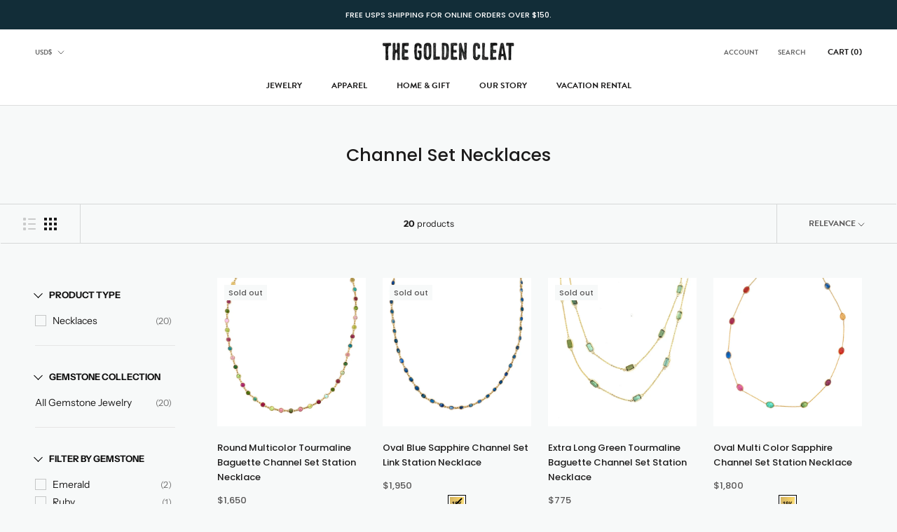

--- FILE ---
content_type: text/html; charset=utf-8
request_url: https://www.thegoldencleat.com/collections/channel-set-necklaces
body_size: 24121
content:
<!doctype html>

<html class="no-js" lang="en">
  <head>
    <meta charset="utf-8"> 
    <meta http-equiv="X-UA-Compatible" content="IE=edge,chrome=1">
    <meta name="viewport" content="width=device-width, initial-scale=1.0, height=device-height, minimum-scale=1.0, maximum-scale=1.0">
    <meta name="theme-color" content="">
    <link rel="stylesheet" href="https://use.typekit.net/bqv4wli.css">
    <title>
      Channel Set Necklaces &ndash; The Golden Cleat
    </title><link rel="canonical" href="https://www.thegoldencleat.com/collections/channel-set-necklaces"><link rel="shortcut icon" href="//www.thegoldencleat.com/cdn/shop/files/gc-fav-01_96x.png?v=1614317007" type="image/png"><meta property="og:type" content="website">
  <meta property="og:title" content="Channel Set Necklaces">
  <meta property="og:image" content="http://www.thegoldencleat.com/cdn/shop/files/RoundMulticolorTourmalineBaguetteNecklace_grande.jpg?v=1731702181">
  <meta property="og:image:secure_url" content="https://www.thegoldencleat.com/cdn/shop/files/RoundMulticolorTourmalineBaguetteNecklace_grande.jpg?v=1731702181"><meta property="og:url" content="https://www.thegoldencleat.com/collections/channel-set-necklaces">
<meta property="og:site_name" content="The Golden Cleat"><meta name="twitter:card" content="summary"><meta name="twitter:title" content="Channel Set Necklaces">
  <meta name="twitter:description" content="">
  <meta name="twitter:image" content="https://www.thegoldencleat.com/cdn/shop/files/RoundMulticolorTourmalineBaguetteNecklace_600x600_crop_center.jpg?v=1731702181">

    <script>window.performance && window.performance.mark && window.performance.mark('shopify.content_for_header.start');</script><meta name="facebook-domain-verification" content="j0giz1x7udxx7f65kt9cmqhpkbj53s">
<meta id="shopify-digital-wallet" name="shopify-digital-wallet" content="/2169558/digital_wallets/dialog">
<meta name="shopify-checkout-api-token" content="8031f6779c52643c069325c7d59fdf15">
<link rel="alternate" type="application/atom+xml" title="Feed" href="/collections/channel-set-necklaces.atom" />
<link rel="alternate" type="application/json+oembed" href="https://www.thegoldencleat.com/collections/channel-set-necklaces.oembed">
<script async="async" src="/checkouts/internal/preloads.js?locale=en-US"></script>
<link rel="preconnect" href="https://shop.app" crossorigin="anonymous">
<script async="async" src="https://shop.app/checkouts/internal/preloads.js?locale=en-US&shop_id=2169558" crossorigin="anonymous"></script>
<script id="apple-pay-shop-capabilities" type="application/json">{"shopId":2169558,"countryCode":"US","currencyCode":"USD","merchantCapabilities":["supports3DS"],"merchantId":"gid:\/\/shopify\/Shop\/2169558","merchantName":"The Golden Cleat","requiredBillingContactFields":["postalAddress","email"],"requiredShippingContactFields":["postalAddress","email"],"shippingType":"shipping","supportedNetworks":["visa","masterCard","amex","discover","elo","jcb"],"total":{"type":"pending","label":"The Golden Cleat","amount":"1.00"},"shopifyPaymentsEnabled":true,"supportsSubscriptions":true}</script>
<script id="shopify-features" type="application/json">{"accessToken":"8031f6779c52643c069325c7d59fdf15","betas":["rich-media-storefront-analytics"],"domain":"www.thegoldencleat.com","predictiveSearch":true,"shopId":2169558,"locale":"en"}</script>
<script>var Shopify = Shopify || {};
Shopify.shop = "emilie-cardinaux-fine-jewelry.myshopify.com";
Shopify.locale = "en";
Shopify.currency = {"active":"USD","rate":"1.0"};
Shopify.country = "US";
Shopify.theme = {"name":"Prestige-V4-Filters","id":120619270210,"schema_name":"Prestige","schema_version":"4.7.1","theme_store_id":855,"role":"main"};
Shopify.theme.handle = "null";
Shopify.theme.style = {"id":null,"handle":null};
Shopify.cdnHost = "www.thegoldencleat.com/cdn";
Shopify.routes = Shopify.routes || {};
Shopify.routes.root = "/";</script>
<script type="module">!function(o){(o.Shopify=o.Shopify||{}).modules=!0}(window);</script>
<script>!function(o){function n(){var o=[];function n(){o.push(Array.prototype.slice.apply(arguments))}return n.q=o,n}var t=o.Shopify=o.Shopify||{};t.loadFeatures=n(),t.autoloadFeatures=n()}(window);</script>
<script>
  window.ShopifyPay = window.ShopifyPay || {};
  window.ShopifyPay.apiHost = "shop.app\/pay";
  window.ShopifyPay.redirectState = null;
</script>
<script id="shop-js-analytics" type="application/json">{"pageType":"collection"}</script>
<script defer="defer" async type="module" src="//www.thegoldencleat.com/cdn/shopifycloud/shop-js/modules/v2/client.init-shop-cart-sync_BT-GjEfc.en.esm.js"></script>
<script defer="defer" async type="module" src="//www.thegoldencleat.com/cdn/shopifycloud/shop-js/modules/v2/chunk.common_D58fp_Oc.esm.js"></script>
<script defer="defer" async type="module" src="//www.thegoldencleat.com/cdn/shopifycloud/shop-js/modules/v2/chunk.modal_xMitdFEc.esm.js"></script>
<script type="module">
  await import("//www.thegoldencleat.com/cdn/shopifycloud/shop-js/modules/v2/client.init-shop-cart-sync_BT-GjEfc.en.esm.js");
await import("//www.thegoldencleat.com/cdn/shopifycloud/shop-js/modules/v2/chunk.common_D58fp_Oc.esm.js");
await import("//www.thegoldencleat.com/cdn/shopifycloud/shop-js/modules/v2/chunk.modal_xMitdFEc.esm.js");

  window.Shopify.SignInWithShop?.initShopCartSync?.({"fedCMEnabled":true,"windoidEnabled":true});

</script>
<script>
  window.Shopify = window.Shopify || {};
  if (!window.Shopify.featureAssets) window.Shopify.featureAssets = {};
  window.Shopify.featureAssets['shop-js'] = {"shop-cart-sync":["modules/v2/client.shop-cart-sync_DZOKe7Ll.en.esm.js","modules/v2/chunk.common_D58fp_Oc.esm.js","modules/v2/chunk.modal_xMitdFEc.esm.js"],"init-fed-cm":["modules/v2/client.init-fed-cm_B6oLuCjv.en.esm.js","modules/v2/chunk.common_D58fp_Oc.esm.js","modules/v2/chunk.modal_xMitdFEc.esm.js"],"shop-cash-offers":["modules/v2/client.shop-cash-offers_D2sdYoxE.en.esm.js","modules/v2/chunk.common_D58fp_Oc.esm.js","modules/v2/chunk.modal_xMitdFEc.esm.js"],"shop-login-button":["modules/v2/client.shop-login-button_QeVjl5Y3.en.esm.js","modules/v2/chunk.common_D58fp_Oc.esm.js","modules/v2/chunk.modal_xMitdFEc.esm.js"],"pay-button":["modules/v2/client.pay-button_DXTOsIq6.en.esm.js","modules/v2/chunk.common_D58fp_Oc.esm.js","modules/v2/chunk.modal_xMitdFEc.esm.js"],"shop-button":["modules/v2/client.shop-button_DQZHx9pm.en.esm.js","modules/v2/chunk.common_D58fp_Oc.esm.js","modules/v2/chunk.modal_xMitdFEc.esm.js"],"avatar":["modules/v2/client.avatar_BTnouDA3.en.esm.js"],"init-windoid":["modules/v2/client.init-windoid_CR1B-cfM.en.esm.js","modules/v2/chunk.common_D58fp_Oc.esm.js","modules/v2/chunk.modal_xMitdFEc.esm.js"],"init-shop-for-new-customer-accounts":["modules/v2/client.init-shop-for-new-customer-accounts_C_vY_xzh.en.esm.js","modules/v2/client.shop-login-button_QeVjl5Y3.en.esm.js","modules/v2/chunk.common_D58fp_Oc.esm.js","modules/v2/chunk.modal_xMitdFEc.esm.js"],"init-shop-email-lookup-coordinator":["modules/v2/client.init-shop-email-lookup-coordinator_BI7n9ZSv.en.esm.js","modules/v2/chunk.common_D58fp_Oc.esm.js","modules/v2/chunk.modal_xMitdFEc.esm.js"],"init-shop-cart-sync":["modules/v2/client.init-shop-cart-sync_BT-GjEfc.en.esm.js","modules/v2/chunk.common_D58fp_Oc.esm.js","modules/v2/chunk.modal_xMitdFEc.esm.js"],"shop-toast-manager":["modules/v2/client.shop-toast-manager_DiYdP3xc.en.esm.js","modules/v2/chunk.common_D58fp_Oc.esm.js","modules/v2/chunk.modal_xMitdFEc.esm.js"],"init-customer-accounts":["modules/v2/client.init-customer-accounts_D9ZNqS-Q.en.esm.js","modules/v2/client.shop-login-button_QeVjl5Y3.en.esm.js","modules/v2/chunk.common_D58fp_Oc.esm.js","modules/v2/chunk.modal_xMitdFEc.esm.js"],"init-customer-accounts-sign-up":["modules/v2/client.init-customer-accounts-sign-up_iGw4briv.en.esm.js","modules/v2/client.shop-login-button_QeVjl5Y3.en.esm.js","modules/v2/chunk.common_D58fp_Oc.esm.js","modules/v2/chunk.modal_xMitdFEc.esm.js"],"shop-follow-button":["modules/v2/client.shop-follow-button_CqMgW2wH.en.esm.js","modules/v2/chunk.common_D58fp_Oc.esm.js","modules/v2/chunk.modal_xMitdFEc.esm.js"],"checkout-modal":["modules/v2/client.checkout-modal_xHeaAweL.en.esm.js","modules/v2/chunk.common_D58fp_Oc.esm.js","modules/v2/chunk.modal_xMitdFEc.esm.js"],"shop-login":["modules/v2/client.shop-login_D91U-Q7h.en.esm.js","modules/v2/chunk.common_D58fp_Oc.esm.js","modules/v2/chunk.modal_xMitdFEc.esm.js"],"lead-capture":["modules/v2/client.lead-capture_BJmE1dJe.en.esm.js","modules/v2/chunk.common_D58fp_Oc.esm.js","modules/v2/chunk.modal_xMitdFEc.esm.js"],"payment-terms":["modules/v2/client.payment-terms_Ci9AEqFq.en.esm.js","modules/v2/chunk.common_D58fp_Oc.esm.js","modules/v2/chunk.modal_xMitdFEc.esm.js"]};
</script>
<script>(function() {
  var isLoaded = false;
  function asyncLoad() {
    if (isLoaded) return;
    isLoaded = true;
    var urls = ["https:\/\/js.smile.io\/v1\/smile-shopify.js?shop=emilie-cardinaux-fine-jewelry.myshopify.com","https:\/\/chimpstatic.com\/mcjs-connected\/js\/users\/4d6a2abd85652992256740bb6\/bcd3ef856f2b907a8b6932f1f.js?shop=emilie-cardinaux-fine-jewelry.myshopify.com","\/\/www.powr.io\/powr.js?powr-token=emilie-cardinaux-fine-jewelry.myshopify.com\u0026external-type=shopify\u0026shop=emilie-cardinaux-fine-jewelry.myshopify.com","https:\/\/rec.autocommerce.io\/recommender_javascript?shop=emilie-cardinaux-fine-jewelry.myshopify.com","https:\/\/instafeed.nfcube.com\/cdn\/e60092bfa13a7ae75d8d0b4a46b15f32.js?shop=emilie-cardinaux-fine-jewelry.myshopify.com","\/\/cdn.shopify.com\/s\/files\/1\/0257\/0108\/9360\/t\/85\/assets\/usf-license.js?shop=emilie-cardinaux-fine-jewelry.myshopify.com"];
    for (var i = 0; i < urls.length; i++) {
      var s = document.createElement('script');
      s.type = 'text/javascript';
      s.async = true;
      s.src = urls[i];
      var x = document.getElementsByTagName('script')[0];
      x.parentNode.insertBefore(s, x);
    }
  };
  if(window.attachEvent) {
    window.attachEvent('onload', asyncLoad);
  } else {
    window.addEventListener('load', asyncLoad, false);
  }
})();</script>
<script id="__st">var __st={"a":2169558,"offset":-18000,"reqid":"f5664a1d-e88b-4351-9866-58fbc240b291-1769409423","pageurl":"www.thegoldencleat.com\/collections\/channel-set-necklaces","u":"712b47ab5dd5","p":"collection","rtyp":"collection","rid":268650446914};</script>
<script>window.ShopifyPaypalV4VisibilityTracking = true;</script>
<script id="captcha-bootstrap">!function(){'use strict';const t='contact',e='account',n='new_comment',o=[[t,t],['blogs',n],['comments',n],[t,'customer']],c=[[e,'customer_login'],[e,'guest_login'],[e,'recover_customer_password'],[e,'create_customer']],r=t=>t.map((([t,e])=>`form[action*='/${t}']:not([data-nocaptcha='true']) input[name='form_type'][value='${e}']`)).join(','),a=t=>()=>t?[...document.querySelectorAll(t)].map((t=>t.form)):[];function s(){const t=[...o],e=r(t);return a(e)}const i='password',u='form_key',d=['recaptcha-v3-token','g-recaptcha-response','h-captcha-response',i],f=()=>{try{return window.sessionStorage}catch{return}},m='__shopify_v',_=t=>t.elements[u];function p(t,e,n=!1){try{const o=window.sessionStorage,c=JSON.parse(o.getItem(e)),{data:r}=function(t){const{data:e,action:n}=t;return t[m]||n?{data:e,action:n}:{data:t,action:n}}(c);for(const[e,n]of Object.entries(r))t.elements[e]&&(t.elements[e].value=n);n&&o.removeItem(e)}catch(o){console.error('form repopulation failed',{error:o})}}const l='form_type',E='cptcha';function T(t){t.dataset[E]=!0}const w=window,h=w.document,L='Shopify',v='ce_forms',y='captcha';let A=!1;((t,e)=>{const n=(g='f06e6c50-85a8-45c8-87d0-21a2b65856fe',I='https://cdn.shopify.com/shopifycloud/storefront-forms-hcaptcha/ce_storefront_forms_captcha_hcaptcha.v1.5.2.iife.js',D={infoText:'Protected by hCaptcha',privacyText:'Privacy',termsText:'Terms'},(t,e,n)=>{const o=w[L][v],c=o.bindForm;if(c)return c(t,g,e,D).then(n);var r;o.q.push([[t,g,e,D],n]),r=I,A||(h.body.append(Object.assign(h.createElement('script'),{id:'captcha-provider',async:!0,src:r})),A=!0)});var g,I,D;w[L]=w[L]||{},w[L][v]=w[L][v]||{},w[L][v].q=[],w[L][y]=w[L][y]||{},w[L][y].protect=function(t,e){n(t,void 0,e),T(t)},Object.freeze(w[L][y]),function(t,e,n,w,h,L){const[v,y,A,g]=function(t,e,n){const i=e?o:[],u=t?c:[],d=[...i,...u],f=r(d),m=r(i),_=r(d.filter((([t,e])=>n.includes(e))));return[a(f),a(m),a(_),s()]}(w,h,L),I=t=>{const e=t.target;return e instanceof HTMLFormElement?e:e&&e.form},D=t=>v().includes(t);t.addEventListener('submit',(t=>{const e=I(t);if(!e)return;const n=D(e)&&!e.dataset.hcaptchaBound&&!e.dataset.recaptchaBound,o=_(e),c=g().includes(e)&&(!o||!o.value);(n||c)&&t.preventDefault(),c&&!n&&(function(t){try{if(!f())return;!function(t){const e=f();if(!e)return;const n=_(t);if(!n)return;const o=n.value;o&&e.removeItem(o)}(t);const e=Array.from(Array(32),(()=>Math.random().toString(36)[2])).join('');!function(t,e){_(t)||t.append(Object.assign(document.createElement('input'),{type:'hidden',name:u})),t.elements[u].value=e}(t,e),function(t,e){const n=f();if(!n)return;const o=[...t.querySelectorAll(`input[type='${i}']`)].map((({name:t})=>t)),c=[...d,...o],r={};for(const[a,s]of new FormData(t).entries())c.includes(a)||(r[a]=s);n.setItem(e,JSON.stringify({[m]:1,action:t.action,data:r}))}(t,e)}catch(e){console.error('failed to persist form',e)}}(e),e.submit())}));const S=(t,e)=>{t&&!t.dataset[E]&&(n(t,e.some((e=>e===t))),T(t))};for(const o of['focusin','change'])t.addEventListener(o,(t=>{const e=I(t);D(e)&&S(e,y())}));const B=e.get('form_key'),M=e.get(l),P=B&&M;t.addEventListener('DOMContentLoaded',(()=>{const t=y();if(P)for(const e of t)e.elements[l].value===M&&p(e,B);[...new Set([...A(),...v().filter((t=>'true'===t.dataset.shopifyCaptcha))])].forEach((e=>S(e,t)))}))}(h,new URLSearchParams(w.location.search),n,t,e,['guest_login'])})(!0,!0)}();</script>
<script integrity="sha256-4kQ18oKyAcykRKYeNunJcIwy7WH5gtpwJnB7kiuLZ1E=" data-source-attribution="shopify.loadfeatures" defer="defer" src="//www.thegoldencleat.com/cdn/shopifycloud/storefront/assets/storefront/load_feature-a0a9edcb.js" crossorigin="anonymous"></script>
<script crossorigin="anonymous" defer="defer" src="//www.thegoldencleat.com/cdn/shopifycloud/storefront/assets/shopify_pay/storefront-65b4c6d7.js?v=20250812"></script>
<script data-source-attribution="shopify.dynamic_checkout.dynamic.init">var Shopify=Shopify||{};Shopify.PaymentButton=Shopify.PaymentButton||{isStorefrontPortableWallets:!0,init:function(){window.Shopify.PaymentButton.init=function(){};var t=document.createElement("script");t.src="https://www.thegoldencleat.com/cdn/shopifycloud/portable-wallets/latest/portable-wallets.en.js",t.type="module",document.head.appendChild(t)}};
</script>
<script data-source-attribution="shopify.dynamic_checkout.buyer_consent">
  function portableWalletsHideBuyerConsent(e){var t=document.getElementById("shopify-buyer-consent"),n=document.getElementById("shopify-subscription-policy-button");t&&n&&(t.classList.add("hidden"),t.setAttribute("aria-hidden","true"),n.removeEventListener("click",e))}function portableWalletsShowBuyerConsent(e){var t=document.getElementById("shopify-buyer-consent"),n=document.getElementById("shopify-subscription-policy-button");t&&n&&(t.classList.remove("hidden"),t.removeAttribute("aria-hidden"),n.addEventListener("click",e))}window.Shopify?.PaymentButton&&(window.Shopify.PaymentButton.hideBuyerConsent=portableWalletsHideBuyerConsent,window.Shopify.PaymentButton.showBuyerConsent=portableWalletsShowBuyerConsent);
</script>
<script data-source-attribution="shopify.dynamic_checkout.cart.bootstrap">document.addEventListener("DOMContentLoaded",(function(){function t(){return document.querySelector("shopify-accelerated-checkout-cart, shopify-accelerated-checkout")}if(t())Shopify.PaymentButton.init();else{new MutationObserver((function(e,n){t()&&(Shopify.PaymentButton.init(),n.disconnect())})).observe(document.body,{childList:!0,subtree:!0})}}));
</script>
<link id="shopify-accelerated-checkout-styles" rel="stylesheet" media="screen" href="https://www.thegoldencleat.com/cdn/shopifycloud/portable-wallets/latest/accelerated-checkout-backwards-compat.css" crossorigin="anonymous">
<style id="shopify-accelerated-checkout-cart">
        #shopify-buyer-consent {
  margin-top: 1em;
  display: inline-block;
  width: 100%;
}

#shopify-buyer-consent.hidden {
  display: none;
}

#shopify-subscription-policy-button {
  background: none;
  border: none;
  padding: 0;
  text-decoration: underline;
  font-size: inherit;
  cursor: pointer;
}

#shopify-subscription-policy-button::before {
  box-shadow: none;
}

      </style>

<script>window.performance && window.performance.mark && window.performance.mark('shopify.content_for_header.end');</script>
<script>window._usfTheme={
    id:120619270210,
    name:"Prestige",
    version:"4.7.1",
    vendor:"Maestrooo",
    applied:1,
    assetUrl:"//www.thegoldencleat.com/cdn/shop/t/12/assets/usf-boot.js?v=135916925087630593271682389721"
};
window._usfCustomerTags = null;
window._usfCollectionId = 268650446914;
window._usfCollectionDefaultSort = "best-selling";
window.usf = { settings: {"online":1,"version":"1.0.2.4112","shop":"emilie-cardinaux-fine-jewelry.myshopify.com","siteId":"d5e3e025-3006-4c9c-8e6e-d9c98ffaa76a","resUrl":"//cdn.shopify.com/s/files/1/0257/0108/9360/t/85/assets/","analyticsApiUrl":"https://svc-2-analytics-usf.hotyon.com/set","searchSvcUrl":"https://svc-2-usf.hotyon.com/","enabledPlugins":["preview-usf","addtocart-usf","swatch-colorsizeswatch"],"showGotoTop":1,"mobileBreakpoint":767,"decimals":0,"decimalDisplay":".","thousandSeparator":",","currency":"USD","priceLongFormat":"${0} ","priceFormat":"${0} ","plugins":{"swatch-colorsizeswatch":{"swatchType":"box","showImage":true,"colorNames":"Color","showSoldOutVariant":true,"showToolTip":true,"tooltipPosition":"top","hideOptions":["Chain Length"]}},"revision":29345919,"filters":{},"instantSearch":{"online":1,"searchBoxSelector":"input[name=q]","numOfSuggestions":6,"numOfProductMatches":6,"numOfCollections":4,"numOfPages":4},"search":{"online":1,"sortFields":["r","title","-title","date","-date","price","-price","-discount"],"searchResultsUrl":"/pages/search-results","more":"more","itemsPerPage":28,"imageSizeType":"fixed","imageSize":"600,350","showSearchInputOnSearchPage":1,"showAltImage":1,"showVendor":1,"showSale":1,"showSoldOut":1,"canChangeUrl":1},"collections":{"online":1,"collectionsPageUrl":"/pages/collections"},"filterNavigation":{"showFilterArea":1,"showSingle":1,"showProductCount":1},"translation_en":{"search":"Search","latestSearches":"Latest searches","popularSearches":"Popular searches","viewAllResultsFor":"view all results for <span class=\"usf-highlight\">{0}</span>","viewAllResults":"view all results","noMatchesFoundFor":"No matches found for \"<b>{0}</b>\". Please try again with a different term.","productSearchResultWithTermSummary":"<b>{0}</b> results for '<b>{1}</b>'","productSearchResultSummary":"<b>{0}</b> products","productSearchNoResults":"<h2>No matching for '<b>{0}</b>'.</h2><p>But don't give up – check the filters, spelling or try less specific search terms.</p>","productSearchNoResultsEmptyTerm":"<h2>No results found.</h2><p>But don't give up – check the filters or try less specific terms.</p>","clearAll":"Clear all","clear":"Clear","clearAllFilters":"Clear all filters","clearFiltersBy":"Clear filters by {0}","filterBy":"Filter by {0}","sort":"Sort","sortBy_r":"Relevance","sortBy_title":"Title: A-Z","sortBy_-title":"Title: Z-A","sortBy_date":"Date: Old to New","sortBy_-date":"Date: New to Old","sortBy_price":"Price: Low to High","sortBy_-price":"Price: High to Low","sortBy_-discount":"Discount: High to Low","sortBy_bestselling":"Best selling","sortBy_-available":"Inventory: High to Low","sortBy_producttype":"Product Type: A-Z","sortBy_-producttype":"Product Type: Z-A","filters":"Filters","filterOptions":"Filter options","clearFilterOptions":"Clear all filter options","youHaveViewed":"You've viewed {0} of {1} products","loadMore":"Load more","loadPrev":"Load previous","productMatches":"Product matches","trending":"Trending","didYouMean":"Sorry, nothing found for '<b>{0}</b>'.<br>Did you mean '<b>{1}</b>'?","searchSuggestions":"Search suggestions","quantity":"Quantity","selectedVariantNotAvailable":"The selected variant is not available.","addToCart":"Add to cart","seeFullDetails":"See full details","chooseOptions":"Choose options","quickView":"Quick view","sale":"Sale","save":"Save","soldOut":"Sold out","viewItems":"View items","more":"More","all":"All","prevPage":"Previous page","gotoPage":"Go to page {0}","nextPage":"Next page","from":"From","collections":"Collections","pages":"Pages"}} };</script>
<script src="//www.thegoldencleat.com/cdn/shop/t/12/assets/usf-boot.js?v=135916925087630593271682389721" async></script>


    <link rel="stylesheet" href="//www.thegoldencleat.com/cdn/shop/t/12/assets/theme.scss.css?v=68174268791072785191764791232">

    <script>
      // This allows to expose several variables to the global scope, to be used in scripts
      window.theme = {
        pageType: "collection",
        moneyFormat: "${{amount_no_decimals}} ",
        moneyWithCurrencyFormat: "${{amount_no_decimals}} ",
        productImageSize: "natural",
        searchMode: "product,article",
        showPageTransition: true,
        showElementStaggering: true,
        showImageZooming: true
      };

      window.routes = {
        rootUrl: "\/",
        cartUrl: "\/cart",
        cartAddUrl: "\/cart\/add",
        cartChangeUrl: "\/cart\/change",
        searchUrl: "\/search",
        productRecommendationsUrl: "\/recommendations\/products"
      };

      window.languages = {
        cartAddNote: "Add Order Note",
        cartEditNote: "Edit Order Note",
        productImageLoadingError: "This image could not be loaded. Please try to reload the page.",
        productFormAddToCart: "Add to cart",
        productFormUnavailable: "Unavailable",
        productFormSoldOut: "Sold Out",
        shippingEstimatorOneResult: "1 option available:",
        shippingEstimatorMoreResults: "{{count}} options available:",
        shippingEstimatorNoResults: "No shipping could be found"
      };

      window.lazySizesConfig = {
        loadHidden: false,
        hFac: 0.5,
        expFactor: 2,
        ricTimeout: 150,
        lazyClass: 'Image--lazyLoad',
        loadingClass: 'Image--lazyLoading',
        loadedClass: 'Image--lazyLoaded'
      };

      document.documentElement.className = document.documentElement.className.replace('no-js', 'js');
      document.documentElement.style.setProperty('--window-height', window.innerHeight + 'px');

      // We do a quick detection of some features (we could use Modernizr but for so little...)
      (function() {
        document.documentElement.className += ((window.CSS && window.CSS.supports('(position: sticky) or (position: -webkit-sticky)')) ? ' supports-sticky' : ' no-supports-sticky');
        document.documentElement.className += (window.matchMedia('(-moz-touch-enabled: 1), (hover: none)')).matches ? ' no-supports-hover' : ' supports-hover';
      }());
    </script>

    <script src="//www.thegoldencleat.com/cdn/shop/t/12/assets/lazysizes.min.js?v=174358363404432586981636555852" async></script><script src="https://polyfill-fastly.net/v3/polyfill.min.js?unknown=polyfill&features=fetch,Element.prototype.closest,Element.prototype.remove,Element.prototype.classList,Array.prototype.includes,Array.prototype.fill,Object.assign,CustomEvent,IntersectionObserver,IntersectionObserverEntry,URL" defer></script>
    <script src="//www.thegoldencleat.com/cdn/shop/t/12/assets/libs.min.js?v=26178543184394469741636555853" defer></script>
    <script src="//www.thegoldencleat.com/cdn/shop/t/12/assets/theme.min.js?v=101812004007097122321636555855" defer></script>
    <script src="//www.thegoldencleat.com/cdn/shop/t/12/assets/custom.js?v=183944157590872491501636555851" defer></script>

    <script>
      (function () {
        window.onpageshow = function() {
          if (window.theme.showPageTransition) {
            var pageTransition = document.querySelector('.PageTransition');

            if (pageTransition) {
              pageTransition.style.visibility = 'visible';
              pageTransition.style.opacity = '0';
            }
          }

          // When the page is loaded from the cache, we have to reload the cart content
          document.documentElement.dispatchEvent(new CustomEvent('cart:refresh', {
            bubbles: true
          }));
        };
      })();
    </script>

    


  <script type="application/ld+json">
  {
    "@context": "http://schema.org",
    "@type": "BreadcrumbList",
  "itemListElement": [{
      "@type": "ListItem",
      "position": 1,
      "name": "Translation missing: en.general.breadcrumb.home",
      "item": "https://www.thegoldencleat.com"
    },{
          "@type": "ListItem",
          "position": 2,
          "name": "Channel Set Necklaces",
          "item": "https://www.thegoldencleat.com/collections/channel-set-necklaces"
        }]
  }
  </script>

    

  <link href="https://monorail-edge.shopifysvc.com" rel="dns-prefetch">
<script>(function(){if ("sendBeacon" in navigator && "performance" in window) {try {var session_token_from_headers = performance.getEntriesByType('navigation')[0].serverTiming.find(x => x.name == '_s').description;} catch {var session_token_from_headers = undefined;}var session_cookie_matches = document.cookie.match(/_shopify_s=([^;]*)/);var session_token_from_cookie = session_cookie_matches && session_cookie_matches.length === 2 ? session_cookie_matches[1] : "";var session_token = session_token_from_headers || session_token_from_cookie || "";function handle_abandonment_event(e) {var entries = performance.getEntries().filter(function(entry) {return /monorail-edge.shopifysvc.com/.test(entry.name);});if (!window.abandonment_tracked && entries.length === 0) {window.abandonment_tracked = true;var currentMs = Date.now();var navigation_start = performance.timing.navigationStart;var payload = {shop_id: 2169558,url: window.location.href,navigation_start,duration: currentMs - navigation_start,session_token,page_type: "collection"};window.navigator.sendBeacon("https://monorail-edge.shopifysvc.com/v1/produce", JSON.stringify({schema_id: "online_store_buyer_site_abandonment/1.1",payload: payload,metadata: {event_created_at_ms: currentMs,event_sent_at_ms: currentMs}}));}}window.addEventListener('pagehide', handle_abandonment_event);}}());</script>
<script id="web-pixels-manager-setup">(function e(e,d,r,n,o){if(void 0===o&&(o={}),!Boolean(null===(a=null===(i=window.Shopify)||void 0===i?void 0:i.analytics)||void 0===a?void 0:a.replayQueue)){var i,a;window.Shopify=window.Shopify||{};var t=window.Shopify;t.analytics=t.analytics||{};var s=t.analytics;s.replayQueue=[],s.publish=function(e,d,r){return s.replayQueue.push([e,d,r]),!0};try{self.performance.mark("wpm:start")}catch(e){}var l=function(){var e={modern:/Edge?\/(1{2}[4-9]|1[2-9]\d|[2-9]\d{2}|\d{4,})\.\d+(\.\d+|)|Firefox\/(1{2}[4-9]|1[2-9]\d|[2-9]\d{2}|\d{4,})\.\d+(\.\d+|)|Chrom(ium|e)\/(9{2}|\d{3,})\.\d+(\.\d+|)|(Maci|X1{2}).+ Version\/(15\.\d+|(1[6-9]|[2-9]\d|\d{3,})\.\d+)([,.]\d+|)( \(\w+\)|)( Mobile\/\w+|) Safari\/|Chrome.+OPR\/(9{2}|\d{3,})\.\d+\.\d+|(CPU[ +]OS|iPhone[ +]OS|CPU[ +]iPhone|CPU IPhone OS|CPU iPad OS)[ +]+(15[._]\d+|(1[6-9]|[2-9]\d|\d{3,})[._]\d+)([._]\d+|)|Android:?[ /-](13[3-9]|1[4-9]\d|[2-9]\d{2}|\d{4,})(\.\d+|)(\.\d+|)|Android.+Firefox\/(13[5-9]|1[4-9]\d|[2-9]\d{2}|\d{4,})\.\d+(\.\d+|)|Android.+Chrom(ium|e)\/(13[3-9]|1[4-9]\d|[2-9]\d{2}|\d{4,})\.\d+(\.\d+|)|SamsungBrowser\/([2-9]\d|\d{3,})\.\d+/,legacy:/Edge?\/(1[6-9]|[2-9]\d|\d{3,})\.\d+(\.\d+|)|Firefox\/(5[4-9]|[6-9]\d|\d{3,})\.\d+(\.\d+|)|Chrom(ium|e)\/(5[1-9]|[6-9]\d|\d{3,})\.\d+(\.\d+|)([\d.]+$|.*Safari\/(?![\d.]+ Edge\/[\d.]+$))|(Maci|X1{2}).+ Version\/(10\.\d+|(1[1-9]|[2-9]\d|\d{3,})\.\d+)([,.]\d+|)( \(\w+\)|)( Mobile\/\w+|) Safari\/|Chrome.+OPR\/(3[89]|[4-9]\d|\d{3,})\.\d+\.\d+|(CPU[ +]OS|iPhone[ +]OS|CPU[ +]iPhone|CPU IPhone OS|CPU iPad OS)[ +]+(10[._]\d+|(1[1-9]|[2-9]\d|\d{3,})[._]\d+)([._]\d+|)|Android:?[ /-](13[3-9]|1[4-9]\d|[2-9]\d{2}|\d{4,})(\.\d+|)(\.\d+|)|Mobile Safari.+OPR\/([89]\d|\d{3,})\.\d+\.\d+|Android.+Firefox\/(13[5-9]|1[4-9]\d|[2-9]\d{2}|\d{4,})\.\d+(\.\d+|)|Android.+Chrom(ium|e)\/(13[3-9]|1[4-9]\d|[2-9]\d{2}|\d{4,})\.\d+(\.\d+|)|Android.+(UC? ?Browser|UCWEB|U3)[ /]?(15\.([5-9]|\d{2,})|(1[6-9]|[2-9]\d|\d{3,})\.\d+)\.\d+|SamsungBrowser\/(5\.\d+|([6-9]|\d{2,})\.\d+)|Android.+MQ{2}Browser\/(14(\.(9|\d{2,})|)|(1[5-9]|[2-9]\d|\d{3,})(\.\d+|))(\.\d+|)|K[Aa][Ii]OS\/(3\.\d+|([4-9]|\d{2,})\.\d+)(\.\d+|)/},d=e.modern,r=e.legacy,n=navigator.userAgent;return n.match(d)?"modern":n.match(r)?"legacy":"unknown"}(),u="modern"===l?"modern":"legacy",c=(null!=n?n:{modern:"",legacy:""})[u],f=function(e){return[e.baseUrl,"/wpm","/b",e.hashVersion,"modern"===e.buildTarget?"m":"l",".js"].join("")}({baseUrl:d,hashVersion:r,buildTarget:u}),m=function(e){var d=e.version,r=e.bundleTarget,n=e.surface,o=e.pageUrl,i=e.monorailEndpoint;return{emit:function(e){var a=e.status,t=e.errorMsg,s=(new Date).getTime(),l=JSON.stringify({metadata:{event_sent_at_ms:s},events:[{schema_id:"web_pixels_manager_load/3.1",payload:{version:d,bundle_target:r,page_url:o,status:a,surface:n,error_msg:t},metadata:{event_created_at_ms:s}}]});if(!i)return console&&console.warn&&console.warn("[Web Pixels Manager] No Monorail endpoint provided, skipping logging."),!1;try{return self.navigator.sendBeacon.bind(self.navigator)(i,l)}catch(e){}var u=new XMLHttpRequest;try{return u.open("POST",i,!0),u.setRequestHeader("Content-Type","text/plain"),u.send(l),!0}catch(e){return console&&console.warn&&console.warn("[Web Pixels Manager] Got an unhandled error while logging to Monorail."),!1}}}}({version:r,bundleTarget:l,surface:e.surface,pageUrl:self.location.href,monorailEndpoint:e.monorailEndpoint});try{o.browserTarget=l,function(e){var d=e.src,r=e.async,n=void 0===r||r,o=e.onload,i=e.onerror,a=e.sri,t=e.scriptDataAttributes,s=void 0===t?{}:t,l=document.createElement("script"),u=document.querySelector("head"),c=document.querySelector("body");if(l.async=n,l.src=d,a&&(l.integrity=a,l.crossOrigin="anonymous"),s)for(var f in s)if(Object.prototype.hasOwnProperty.call(s,f))try{l.dataset[f]=s[f]}catch(e){}if(o&&l.addEventListener("load",o),i&&l.addEventListener("error",i),u)u.appendChild(l);else{if(!c)throw new Error("Did not find a head or body element to append the script");c.appendChild(l)}}({src:f,async:!0,onload:function(){if(!function(){var e,d;return Boolean(null===(d=null===(e=window.Shopify)||void 0===e?void 0:e.analytics)||void 0===d?void 0:d.initialized)}()){var d=window.webPixelsManager.init(e)||void 0;if(d){var r=window.Shopify.analytics;r.replayQueue.forEach((function(e){var r=e[0],n=e[1],o=e[2];d.publishCustomEvent(r,n,o)})),r.replayQueue=[],r.publish=d.publishCustomEvent,r.visitor=d.visitor,r.initialized=!0}}},onerror:function(){return m.emit({status:"failed",errorMsg:"".concat(f," has failed to load")})},sri:function(e){var d=/^sha384-[A-Za-z0-9+/=]+$/;return"string"==typeof e&&d.test(e)}(c)?c:"",scriptDataAttributes:o}),m.emit({status:"loading"})}catch(e){m.emit({status:"failed",errorMsg:(null==e?void 0:e.message)||"Unknown error"})}}})({shopId: 2169558,storefrontBaseUrl: "https://www.thegoldencleat.com",extensionsBaseUrl: "https://extensions.shopifycdn.com/cdn/shopifycloud/web-pixels-manager",monorailEndpoint: "https://monorail-edge.shopifysvc.com/unstable/produce_batch",surface: "storefront-renderer",enabledBetaFlags: ["2dca8a86"],webPixelsConfigList: [{"id":"130547778","configuration":"{\"pixel_id\":\"2127158140946338\",\"pixel_type\":\"facebook_pixel\",\"metaapp_system_user_token\":\"-\"}","eventPayloadVersion":"v1","runtimeContext":"OPEN","scriptVersion":"ca16bc87fe92b6042fbaa3acc2fbdaa6","type":"APP","apiClientId":2329312,"privacyPurposes":["ANALYTICS","MARKETING","SALE_OF_DATA"],"dataSharingAdjustments":{"protectedCustomerApprovalScopes":["read_customer_address","read_customer_email","read_customer_name","read_customer_personal_data","read_customer_phone"]}},{"id":"shopify-app-pixel","configuration":"{}","eventPayloadVersion":"v1","runtimeContext":"STRICT","scriptVersion":"0450","apiClientId":"shopify-pixel","type":"APP","privacyPurposes":["ANALYTICS","MARKETING"]},{"id":"shopify-custom-pixel","eventPayloadVersion":"v1","runtimeContext":"LAX","scriptVersion":"0450","apiClientId":"shopify-pixel","type":"CUSTOM","privacyPurposes":["ANALYTICS","MARKETING"]}],isMerchantRequest: false,initData: {"shop":{"name":"The Golden Cleat","paymentSettings":{"currencyCode":"USD"},"myshopifyDomain":"emilie-cardinaux-fine-jewelry.myshopify.com","countryCode":"US","storefrontUrl":"https:\/\/www.thegoldencleat.com"},"customer":null,"cart":null,"checkout":null,"productVariants":[],"purchasingCompany":null},},"https://www.thegoldencleat.com/cdn","fcfee988w5aeb613cpc8e4bc33m6693e112",{"modern":"","legacy":""},{"shopId":"2169558","storefrontBaseUrl":"https:\/\/www.thegoldencleat.com","extensionBaseUrl":"https:\/\/extensions.shopifycdn.com\/cdn\/shopifycloud\/web-pixels-manager","surface":"storefront-renderer","enabledBetaFlags":"[\"2dca8a86\"]","isMerchantRequest":"false","hashVersion":"fcfee988w5aeb613cpc8e4bc33m6693e112","publish":"custom","events":"[[\"page_viewed\",{}],[\"collection_viewed\",{\"collection\":{\"id\":\"268650446914\",\"title\":\"Channel Set Necklaces\",\"productVariants\":[{\"price\":{\"amount\":1650.0,\"currencyCode\":\"USD\"},\"product\":{\"title\":\"Round Multicolor Tourmaline Baguette Channel Set Station Necklace\",\"vendor\":\"The Golden Cleat\",\"id\":\"7382304260162\",\"untranslatedTitle\":\"Round Multicolor Tourmaline Baguette Channel Set Station Necklace\",\"url\":\"\/products\/round-multicolor-tourmaline-baguette-channel-set-station-necklace\",\"type\":\"Jewelry\"},\"id\":\"41799465730114\",\"image\":{\"src\":\"\/\/www.thegoldencleat.com\/cdn\/shop\/files\/RoundMulticolorTourmalineBaguetteNecklace.jpg?v=1731702181\"},\"sku\":\"PRT-MC8180\",\"title\":\"18K Yellow Gold\",\"untranslatedTitle\":\"18K Yellow Gold\"},{\"price\":{\"amount\":1950.0,\"currencyCode\":\"USD\"},\"product\":{\"title\":\"Oval Blue Sapphire Channel Set Link Station Necklace\",\"vendor\":\"The Golden Cleat\",\"id\":\"7382301769794\",\"untranslatedTitle\":\"Oval Blue Sapphire Channel Set Link Station Necklace\",\"url\":\"\/products\/oval-blue-sapphire-channel-set-link-station-necklace\",\"type\":\"Jewelry\"},\"id\":\"41799457210434\",\"image\":{\"src\":\"\/\/www.thegoldencleat.com\/cdn\/shop\/files\/OvalBlueSappChannelNecklace1.jpg?v=1731701395\"},\"sku\":\"PRT-KMC8171\",\"title\":\"18K Yellow Gold\",\"untranslatedTitle\":\"18K Yellow Gold\"},{\"price\":{\"amount\":775.0,\"currencyCode\":\"USD\"},\"product\":{\"title\":\"Extra Long Green Tourmaline Baguette Channel Set Station Necklace\",\"vendor\":\"The Golden Cleat\",\"id\":\"6902617931842\",\"untranslatedTitle\":\"Extra Long Green Tourmaline Baguette Channel Set Station Necklace\",\"url\":\"\/products\/extra-long-green-tourmaline-baguette-channel-set-station-necklace\",\"type\":\"Jewelry\"},\"id\":\"40312390189122\",\"image\":{\"src\":\"\/\/www.thegoldencleat.com\/cdn\/shop\/files\/LongGreenTourmalineBaguetteChannelSetStationNecklace1.jpg?v=1684271285\"},\"sku\":\"PRT-KMC2941\",\"title\":\"14K Yellow Gold\",\"untranslatedTitle\":\"14K Yellow Gold\"},{\"price\":{\"amount\":1800.0,\"currencyCode\":\"USD\"},\"product\":{\"title\":\"Oval Multi Color Sapphire Channel Set Station Necklace\",\"vendor\":\"The Golden Cleat\",\"id\":\"7382306848834\",\"untranslatedTitle\":\"Oval Multi Color Sapphire Channel Set Station Necklace\",\"url\":\"\/products\/oval-multi-color-sapphire-channel-set-station-necklace\",\"type\":\"Jewelry\"},\"id\":\"41799476445250\",\"image\":{\"src\":\"\/\/www.thegoldencleat.com\/cdn\/shop\/files\/OvalMultiColorSapphireChannelSetNeck.jpg?v=1731702313\"},\"sku\":\"PRT-MC7496\",\"title\":\"18K Yellow Gold\",\"untranslatedTitle\":\"18K Yellow Gold\"},{\"price\":{\"amount\":1050.0,\"currencyCode\":\"USD\"},\"product\":{\"title\":\"Multi Gemstone Baguette Channel Set Station Necklace\",\"vendor\":\"The Golden Cleat\",\"id\":\"7382305570882\",\"untranslatedTitle\":\"Multi Gemstone Baguette Channel Set Station Necklace\",\"url\":\"\/products\/multi-gemstone-baguette-channel-set-station-necklace\",\"type\":\"Jewelry\"},\"id\":\"41799469137986\",\"image\":{\"src\":\"\/\/www.thegoldencleat.com\/cdn\/shop\/files\/MultiGemstoneBaguetteChannelSet1.jpg?v=1731701221\"},\"sku\":\"PRT-KMC7758\",\"title\":\"18K Yellow Gold\",\"untranslatedTitle\":\"18K Yellow Gold\"},{\"price\":{\"amount\":2100.0,\"currencyCode\":\"USD\"},\"product\":{\"title\":\"Blue Sapphire and Aquamarine Channel Set Station Necklace\",\"vendor\":\"The Golden Cleat\",\"id\":\"7382303604802\",\"untranslatedTitle\":\"Blue Sapphire and Aquamarine Channel Set Station Necklace\",\"url\":\"\/products\/blue-sapphire-and-aquamarine-channel-set-station-necklace\",\"type\":\"Jewelry\"},\"id\":\"41799461830722\",\"image\":{\"src\":\"\/\/www.thegoldencleat.com\/cdn\/shop\/files\/BlueSapphireandAquamarineChannelSetStationNecklace.jpg?v=1731700560\"},\"sku\":\"PRT-KMC7982\",\"title\":\"18K Yellow Gold\",\"untranslatedTitle\":\"18K Yellow Gold\"},{\"price\":{\"amount\":1075.0,\"currencyCode\":\"USD\"},\"product\":{\"title\":\"Mixed Aquamarine Channel Set Station Necklace\",\"vendor\":\"The Golden Cleat\",\"id\":\"7382302851138\",\"untranslatedTitle\":\"Mixed Aquamarine Channel Set Station Necklace\",\"url\":\"\/products\/rectangle-and-oval-aquamarine-channel-set-station-necklace\",\"type\":\"Jewelry\"},\"id\":\"41799459897410\",\"image\":{\"src\":\"\/\/www.thegoldencleat.com\/cdn\/shop\/files\/MixedAquamarineChannelSetStationNecklace.jpg?v=1731700767\"},\"sku\":\"PRT-KMC8219\",\"title\":\"18K Yellow Gold\",\"untranslatedTitle\":\"18K Yellow Gold\"},{\"price\":{\"amount\":875.0,\"currencyCode\":\"USD\"},\"product\":{\"title\":\"Round Emerald Channel Set Station Necklace\",\"vendor\":\"The Golden Cleat\",\"id\":\"7382298820674\",\"untranslatedTitle\":\"Round Emerald Channel Set Station Necklace\",\"url\":\"\/products\/round-emerald-channel-set-station-necklace\",\"type\":\"Jewelry\"},\"id\":\"41799449739330\",\"image\":{\"src\":\"\/\/www.thegoldencleat.com\/cdn\/shop\/files\/RoundEmeraldChannelSetNecklace.jpg?v=1731702099\"},\"sku\":\"\",\"title\":\"18K Yellow Gold\",\"untranslatedTitle\":\"18K Yellow Gold\"},{\"price\":{\"amount\":650.0,\"currencyCode\":\"USD\"},\"product\":{\"title\":\"Tanzanite Channel Set Station Necklace\",\"vendor\":\"The Golden Cleat\",\"id\":\"6902618685506\",\"untranslatedTitle\":\"Tanzanite Channel Set Station Necklace\",\"url\":\"\/products\/tanzanite-channel-set-station-necklace\",\"type\":\"Jewelry\"},\"id\":\"40312364007490\",\"image\":{\"src\":\"\/\/www.thegoldencleat.com\/cdn\/shop\/files\/TanzaniteChannelSetNecklace1.jpg?v=1731701532\"},\"sku\":\"PRT-KMC2779\",\"title\":\"14K Yellow Gold\",\"untranslatedTitle\":\"14K Yellow Gold\"},{\"price\":{\"amount\":650.0,\"currencyCode\":\"USD\"},\"product\":{\"title\":\"Small Oval Sapphire Channel Set Station Necklace\",\"vendor\":\"The Golden Cleat\",\"id\":\"6902618816578\",\"untranslatedTitle\":\"Small Oval Sapphire Channel Set Station Necklace\",\"url\":\"\/products\/small-oval-sapphire-channel-set-station-necklace\",\"type\":\"Jewelry\"},\"id\":\"40312384454722\",\"image\":{\"src\":\"\/\/www.thegoldencleat.com\/cdn\/shop\/files\/SmallOvalSapphireChannelSetNecklace1.jpg?v=1731701626\"},\"sku\":\"PRT-KMC2093\",\"title\":\"14K Yellow Gold\",\"untranslatedTitle\":\"14K Yellow Gold\"},{\"price\":{\"amount\":775.0,\"currencyCode\":\"USD\"},\"product\":{\"title\":\"Round Montana Sapphire Channel Set Station Necklace\",\"vendor\":\"The Golden Cleat\",\"id\":\"6902617866306\",\"untranslatedTitle\":\"Round Montana Sapphire Channel Set Station Necklace\",\"url\":\"\/products\/round-montana-sapphire-channel-set-station-necklace\",\"type\":\"Jewelry\"},\"id\":\"40312384651330\",\"image\":{\"src\":\"\/\/www.thegoldencleat.com\/cdn\/shop\/files\/PD-0110_v962rx4uq8c_2024-11-15-14-01-22.jpg?v=1731702698\"},\"sku\":\"PRT-MC3037\",\"title\":\"14K Yellow Gold\",\"untranslatedTitle\":\"14K Yellow Gold\"},{\"price\":{\"amount\":650.0,\"currencyCode\":\"USD\"},\"product\":{\"title\":\"Oval Turquoise Channel Set Station Necklace\",\"vendor\":\"The Golden Cleat\",\"id\":\"6902618783810\",\"untranslatedTitle\":\"Oval Turquoise Channel Set Station Necklace\",\"url\":\"\/products\/oval-turquoise-channel-set-station-necklace\",\"type\":\"Jewelry\"},\"id\":\"40312385568834\",\"image\":{\"src\":\"\/\/www.thegoldencleat.com\/cdn\/shop\/files\/OvalTurquoiseChannelSetNecklace.jpg?v=1731702233\"},\"sku\":\"PRT-KMC3067\",\"title\":\"14K Yellow Gold\",\"untranslatedTitle\":\"14K Yellow Gold\"},{\"price\":{\"amount\":875.0,\"currencyCode\":\"USD\"},\"product\":{\"title\":\"Oval Aquamarine Channel Set Station Necklace\",\"vendor\":\"The Golden Cleat\",\"id\":\"6902619013186\",\"untranslatedTitle\":\"Oval Aquamarine Channel Set Station Necklace\",\"url\":\"\/products\/oval-aquamarine-channel-set-station-necklace\",\"type\":\"Jewelry\"},\"id\":\"40312386814018\",\"image\":{\"src\":\"\/\/www.thegoldencleat.com\/cdn\/shop\/files\/OvalAquamarineChannelSetStationNK14KY.jpg?v=1684272294\"},\"sku\":\"PRT-KMC2576\",\"title\":\"14K Yellow Gold\",\"untranslatedTitle\":\"14K Yellow Gold\"},{\"price\":{\"amount\":995.0,\"currencyCode\":\"USD\"},\"product\":{\"title\":\"Oval Sapphire Channel Set Station Necklace\",\"vendor\":\"The Golden Cleat\",\"id\":\"6902618292290\",\"untranslatedTitle\":\"Oval Sapphire Channel Set Station Necklace\",\"url\":\"\/products\/oval-sapphire-channel-set-station-necklace\",\"type\":\"Jewelry\"},\"id\":\"40312385929282\",\"image\":{\"src\":\"\/\/www.thegoldencleat.com\/cdn\/shop\/files\/OvalSapphireChannelSetNeck.jpg?v=1731702488\"},\"sku\":\"PRT-MC3032\",\"title\":\"14K Yellow Gold\",\"untranslatedTitle\":\"14K Yellow Gold\"},{\"price\":{\"amount\":395.0,\"currencyCode\":\"USD\"},\"product\":{\"title\":\"Marquis London Blue Topaz Channel Set Station Necklace\",\"vendor\":\"The Golden Cleat\",\"id\":\"6902618947650\",\"untranslatedTitle\":\"Marquis London Blue Topaz Channel Set Station Necklace\",\"url\":\"\/products\/marquis-london-blue-topaz-channel-set-station-necklace\",\"type\":\"Jewelry\"},\"id\":\"40312387567682\",\"image\":{\"src\":\"\/\/www.thegoldencleat.com\/cdn\/shop\/files\/LondonBlueTopazMarquisChannelSetStationNecklace_8dab8d81-59a3-4475-b81f-68076f5256c2.jpg?v=1684271378\"},\"sku\":\"PRT-KMC2807\",\"title\":\"14K Yellow Gold\",\"untranslatedTitle\":\"14K Yellow Gold\"},{\"price\":{\"amount\":550.0,\"currencyCode\":\"USD\"},\"product\":{\"title\":\"Marquis Ruby Channel Set Station Necklace\",\"vendor\":\"The Golden Cleat\",\"id\":\"6902618882114\",\"untranslatedTitle\":\"Marquis Ruby Channel Set Station Necklace\",\"url\":\"\/products\/marquis-ruby-channel-set-station-necklace\",\"type\":\"Jewelry\"},\"id\":\"40312358862914\",\"image\":{\"src\":\"\/\/www.thegoldencleat.com\/cdn\/shop\/files\/RubyMarquisChannelSetStationNecklace.jpg?v=1683824976\"},\"sku\":\"PRT-MC2063\",\"title\":\"14K Yellow Gold\",\"untranslatedTitle\":\"14K Yellow Gold\"},{\"price\":{\"amount\":775.0,\"currencyCode\":\"USD\"},\"product\":{\"title\":\"Marquis Emerald Channel Set Station Necklace\",\"vendor\":\"The Golden Cleat\",\"id\":\"6902618161218\",\"untranslatedTitle\":\"Marquis Emerald Channel Set Station Necklace\",\"url\":\"\/products\/marquis-emerald-channel-set-station-necklace\",\"type\":\"Jewelry\"},\"id\":\"40312365416514\",\"image\":{\"src\":\"\/\/www.thegoldencleat.com\/cdn\/shop\/files\/EmeraldMarquisMultiGemstoneChannelSetStationNK14KY.jpg?v=1684270455\"},\"sku\":\"PRT-KMC1869\",\"title\":\"14K Yellow Gold\",\"untranslatedTitle\":\"14K Yellow Gold\"},{\"price\":{\"amount\":995.0,\"currencyCode\":\"USD\"},\"product\":{\"title\":\"Extra Long Multicolor Tourmaline Baguette Channel Set Station Necklace\",\"vendor\":\"The Golden Cleat\",\"id\":\"6902618390594\",\"untranslatedTitle\":\"Extra Long Multicolor Tourmaline Baguette Channel Set Station Necklace\",\"url\":\"\/products\/extra-long-multicolor-tourmaline-baguette-channel-set-station-necklace\",\"type\":\"Jewelry\"},\"id\":\"40312390746178\",\"image\":{\"src\":\"\/\/www.thegoldencleat.com\/cdn\/shop\/files\/LongMulticolorTourmalineBaguetteChannelSetStationNK14KY.jpg?v=1684271099\"},\"sku\":\"PRT-MC3107\",\"title\":\"14K Yellow Gold\",\"untranslatedTitle\":\"14K Yellow Gold\"},{\"price\":{\"amount\":650.0,\"currencyCode\":\"USD\"},\"product\":{\"title\":\"Marquis Aquamarine Channel Set Station Necklace\",\"vendor\":\"The Golden Cleat\",\"id\":\"6902618521666\",\"untranslatedTitle\":\"Marquis Aquamarine Channel Set Station Necklace\",\"url\":\"\/products\/marquis-aquamarine-channel-set-station-necklace\",\"type\":\"Jewelry\"},\"id\":\"40312364990530\",\"image\":{\"src\":\"\/\/www.thegoldencleat.com\/cdn\/shop\/files\/MarquisAquamarineChannelSetNecklace.jpg?v=1731701961\"},\"sku\":\"PRT-KMC2767\",\"title\":\"14K Yellow Gold\",\"untranslatedTitle\":\"14K Yellow Gold\"},{\"price\":{\"amount\":775.0,\"currencyCode\":\"USD\"},\"product\":{\"title\":\"Extra Long Multi Gemstone Baguette Channel Set Station Necklace\",\"vendor\":\"The Golden Cleat\",\"id\":\"6902618095682\",\"untranslatedTitle\":\"Extra Long Multi Gemstone Baguette Channel Set Station Necklace\",\"url\":\"\/products\/extra-long-multi-gemstone-baguette-channel-set-station-necklace\",\"type\":\"Jewelry\"},\"id\":\"40312392286274\",\"image\":{\"src\":\"\/\/www.thegoldencleat.com\/cdn\/shop\/files\/MultiGemstoneBaguetteChannelSetStationNK14KY2.jpg?v=1684271505\"},\"sku\":\"PRT-KMC2939\",\"title\":\"14K Yellow Gold\",\"untranslatedTitle\":\"14K Yellow Gold\"}]}}]]"});</script><script>
  window.ShopifyAnalytics = window.ShopifyAnalytics || {};
  window.ShopifyAnalytics.meta = window.ShopifyAnalytics.meta || {};
  window.ShopifyAnalytics.meta.currency = 'USD';
  var meta = {"products":[{"id":7382304260162,"gid":"gid:\/\/shopify\/Product\/7382304260162","vendor":"The Golden Cleat","type":"Jewelry","handle":"round-multicolor-tourmaline-baguette-channel-set-station-necklace","variants":[{"id":41799465730114,"price":165000,"name":"Round Multicolor Tourmaline Baguette Channel Set Station Necklace - 18K Yellow Gold","public_title":"18K Yellow Gold","sku":"PRT-MC8180"}],"remote":false},{"id":7382301769794,"gid":"gid:\/\/shopify\/Product\/7382301769794","vendor":"The Golden Cleat","type":"Jewelry","handle":"oval-blue-sapphire-channel-set-link-station-necklace","variants":[{"id":41799457210434,"price":195000,"name":"Oval Blue Sapphire Channel Set Link Station Necklace - 18K Yellow Gold","public_title":"18K Yellow Gold","sku":"PRT-KMC8171"}],"remote":false},{"id":6902617931842,"gid":"gid:\/\/shopify\/Product\/6902617931842","vendor":"The Golden Cleat","type":"Jewelry","handle":"extra-long-green-tourmaline-baguette-channel-set-station-necklace","variants":[{"id":40312390189122,"price":77500,"name":"Extra Long Green Tourmaline Baguette Channel Set Station Necklace - 14K Yellow Gold","public_title":"14K Yellow Gold","sku":"PRT-KMC2941"}],"remote":false},{"id":7382306848834,"gid":"gid:\/\/shopify\/Product\/7382306848834","vendor":"The Golden Cleat","type":"Jewelry","handle":"oval-multi-color-sapphire-channel-set-station-necklace","variants":[{"id":41799476445250,"price":180000,"name":"Oval Multi Color Sapphire Channel Set Station Necklace - 18K Yellow Gold","public_title":"18K Yellow Gold","sku":"PRT-MC7496"}],"remote":false},{"id":7382305570882,"gid":"gid:\/\/shopify\/Product\/7382305570882","vendor":"The Golden Cleat","type":"Jewelry","handle":"multi-gemstone-baguette-channel-set-station-necklace","variants":[{"id":41799469137986,"price":105000,"name":"Multi Gemstone Baguette Channel Set Station Necklace - 18K Yellow Gold","public_title":"18K Yellow Gold","sku":"PRT-KMC7758"}],"remote":false},{"id":7382303604802,"gid":"gid:\/\/shopify\/Product\/7382303604802","vendor":"The Golden Cleat","type":"Jewelry","handle":"blue-sapphire-and-aquamarine-channel-set-station-necklace","variants":[{"id":41799461830722,"price":210000,"name":"Blue Sapphire and Aquamarine Channel Set Station Necklace - 18K Yellow Gold","public_title":"18K Yellow Gold","sku":"PRT-KMC7982"}],"remote":false},{"id":7382302851138,"gid":"gid:\/\/shopify\/Product\/7382302851138","vendor":"The Golden Cleat","type":"Jewelry","handle":"rectangle-and-oval-aquamarine-channel-set-station-necklace","variants":[{"id":41799459897410,"price":107500,"name":"Mixed Aquamarine Channel Set Station Necklace - 18K Yellow Gold","public_title":"18K Yellow Gold","sku":"PRT-KMC8219"}],"remote":false},{"id":7382298820674,"gid":"gid:\/\/shopify\/Product\/7382298820674","vendor":"The Golden Cleat","type":"Jewelry","handle":"round-emerald-channel-set-station-necklace","variants":[{"id":41799449739330,"price":87500,"name":"Round Emerald Channel Set Station Necklace - 18K Yellow Gold","public_title":"18K Yellow Gold","sku":""}],"remote":false},{"id":6902618685506,"gid":"gid:\/\/shopify\/Product\/6902618685506","vendor":"The Golden Cleat","type":"Jewelry","handle":"tanzanite-channel-set-station-necklace","variants":[{"id":40312364007490,"price":65000,"name":"Tanzanite Channel Set Station Necklace - 14K Yellow Gold","public_title":"14K Yellow Gold","sku":"PRT-KMC2779"}],"remote":false},{"id":6902618816578,"gid":"gid:\/\/shopify\/Product\/6902618816578","vendor":"The Golden Cleat","type":"Jewelry","handle":"small-oval-sapphire-channel-set-station-necklace","variants":[{"id":40312384454722,"price":65000,"name":"Small Oval Sapphire Channel Set Station Necklace - 14K Yellow Gold","public_title":"14K Yellow Gold","sku":"PRT-KMC2093"}],"remote":false},{"id":6902617866306,"gid":"gid:\/\/shopify\/Product\/6902617866306","vendor":"The Golden Cleat","type":"Jewelry","handle":"round-montana-sapphire-channel-set-station-necklace","variants":[{"id":40312384651330,"price":77500,"name":"Round Montana Sapphire Channel Set Station Necklace - 14K Yellow Gold","public_title":"14K Yellow Gold","sku":"PRT-MC3037"}],"remote":false},{"id":6902618783810,"gid":"gid:\/\/shopify\/Product\/6902618783810","vendor":"The Golden Cleat","type":"Jewelry","handle":"oval-turquoise-channel-set-station-necklace","variants":[{"id":40312385568834,"price":65000,"name":"Oval Turquoise Channel Set Station Necklace - 14K Yellow Gold","public_title":"14K Yellow Gold","sku":"PRT-KMC3067"}],"remote":false},{"id":6902619013186,"gid":"gid:\/\/shopify\/Product\/6902619013186","vendor":"The Golden Cleat","type":"Jewelry","handle":"oval-aquamarine-channel-set-station-necklace","variants":[{"id":40312386814018,"price":87500,"name":"Oval Aquamarine Channel Set Station Necklace - 14K Yellow Gold","public_title":"14K Yellow Gold","sku":"PRT-KMC2576"}],"remote":false},{"id":6902618292290,"gid":"gid:\/\/shopify\/Product\/6902618292290","vendor":"The Golden Cleat","type":"Jewelry","handle":"oval-sapphire-channel-set-station-necklace","variants":[{"id":40312385929282,"price":99500,"name":"Oval Sapphire Channel Set Station Necklace - 14K Yellow Gold","public_title":"14K Yellow Gold","sku":"PRT-MC3032"}],"remote":false},{"id":6902618947650,"gid":"gid:\/\/shopify\/Product\/6902618947650","vendor":"The Golden Cleat","type":"Jewelry","handle":"marquis-london-blue-topaz-channel-set-station-necklace","variants":[{"id":40312387567682,"price":39500,"name":"Marquis London Blue Topaz Channel Set Station Necklace - 14K Yellow Gold","public_title":"14K Yellow Gold","sku":"PRT-KMC2807"}],"remote":false},{"id":6902618882114,"gid":"gid:\/\/shopify\/Product\/6902618882114","vendor":"The Golden Cleat","type":"Jewelry","handle":"marquis-ruby-channel-set-station-necklace","variants":[{"id":40312358862914,"price":55000,"name":"Marquis Ruby Channel Set Station Necklace - 14K Yellow Gold","public_title":"14K Yellow Gold","sku":"PRT-MC2063"}],"remote":false},{"id":6902618161218,"gid":"gid:\/\/shopify\/Product\/6902618161218","vendor":"The Golden Cleat","type":"Jewelry","handle":"marquis-emerald-channel-set-station-necklace","variants":[{"id":40312365416514,"price":77500,"name":"Marquis Emerald Channel Set Station Necklace - 14K Yellow Gold","public_title":"14K Yellow Gold","sku":"PRT-KMC1869"}],"remote":false},{"id":6902618390594,"gid":"gid:\/\/shopify\/Product\/6902618390594","vendor":"The Golden Cleat","type":"Jewelry","handle":"extra-long-multicolor-tourmaline-baguette-channel-set-station-necklace","variants":[{"id":40312390746178,"price":99500,"name":"Extra Long Multicolor Tourmaline Baguette Channel Set Station Necklace - 14K Yellow Gold","public_title":"14K Yellow Gold","sku":"PRT-MC3107"}],"remote":false},{"id":6902618521666,"gid":"gid:\/\/shopify\/Product\/6902618521666","vendor":"The Golden Cleat","type":"Jewelry","handle":"marquis-aquamarine-channel-set-station-necklace","variants":[{"id":40312364990530,"price":65000,"name":"Marquis Aquamarine Channel Set Station Necklace - 14K Yellow Gold","public_title":"14K Yellow Gold","sku":"PRT-KMC2767"}],"remote":false},{"id":6902618095682,"gid":"gid:\/\/shopify\/Product\/6902618095682","vendor":"The Golden Cleat","type":"Jewelry","handle":"extra-long-multi-gemstone-baguette-channel-set-station-necklace","variants":[{"id":40312392286274,"price":77500,"name":"Extra Long Multi Gemstone Baguette Channel Set Station Necklace - 14K Yellow Gold","public_title":"14K Yellow Gold","sku":"PRT-KMC2939"}],"remote":false}],"page":{"pageType":"collection","resourceType":"collection","resourceId":268650446914,"requestId":"f5664a1d-e88b-4351-9866-58fbc240b291-1769409423"}};
  for (var attr in meta) {
    window.ShopifyAnalytics.meta[attr] = meta[attr];
  }
</script>
<script class="analytics">
  (function () {
    var customDocumentWrite = function(content) {
      var jquery = null;

      if (window.jQuery) {
        jquery = window.jQuery;
      } else if (window.Checkout && window.Checkout.$) {
        jquery = window.Checkout.$;
      }

      if (jquery) {
        jquery('body').append(content);
      }
    };

    var hasLoggedConversion = function(token) {
      if (token) {
        return document.cookie.indexOf('loggedConversion=' + token) !== -1;
      }
      return false;
    }

    var setCookieIfConversion = function(token) {
      if (token) {
        var twoMonthsFromNow = new Date(Date.now());
        twoMonthsFromNow.setMonth(twoMonthsFromNow.getMonth() + 2);

        document.cookie = 'loggedConversion=' + token + '; expires=' + twoMonthsFromNow;
      }
    }

    var trekkie = window.ShopifyAnalytics.lib = window.trekkie = window.trekkie || [];
    if (trekkie.integrations) {
      return;
    }
    trekkie.methods = [
      'identify',
      'page',
      'ready',
      'track',
      'trackForm',
      'trackLink'
    ];
    trekkie.factory = function(method) {
      return function() {
        var args = Array.prototype.slice.call(arguments);
        args.unshift(method);
        trekkie.push(args);
        return trekkie;
      };
    };
    for (var i = 0; i < trekkie.methods.length; i++) {
      var key = trekkie.methods[i];
      trekkie[key] = trekkie.factory(key);
    }
    trekkie.load = function(config) {
      trekkie.config = config || {};
      trekkie.config.initialDocumentCookie = document.cookie;
      var first = document.getElementsByTagName('script')[0];
      var script = document.createElement('script');
      script.type = 'text/javascript';
      script.onerror = function(e) {
        var scriptFallback = document.createElement('script');
        scriptFallback.type = 'text/javascript';
        scriptFallback.onerror = function(error) {
                var Monorail = {
      produce: function produce(monorailDomain, schemaId, payload) {
        var currentMs = new Date().getTime();
        var event = {
          schema_id: schemaId,
          payload: payload,
          metadata: {
            event_created_at_ms: currentMs,
            event_sent_at_ms: currentMs
          }
        };
        return Monorail.sendRequest("https://" + monorailDomain + "/v1/produce", JSON.stringify(event));
      },
      sendRequest: function sendRequest(endpointUrl, payload) {
        // Try the sendBeacon API
        if (window && window.navigator && typeof window.navigator.sendBeacon === 'function' && typeof window.Blob === 'function' && !Monorail.isIos12()) {
          var blobData = new window.Blob([payload], {
            type: 'text/plain'
          });

          if (window.navigator.sendBeacon(endpointUrl, blobData)) {
            return true;
          } // sendBeacon was not successful

        } // XHR beacon

        var xhr = new XMLHttpRequest();

        try {
          xhr.open('POST', endpointUrl);
          xhr.setRequestHeader('Content-Type', 'text/plain');
          xhr.send(payload);
        } catch (e) {
          console.log(e);
        }

        return false;
      },
      isIos12: function isIos12() {
        return window.navigator.userAgent.lastIndexOf('iPhone; CPU iPhone OS 12_') !== -1 || window.navigator.userAgent.lastIndexOf('iPad; CPU OS 12_') !== -1;
      }
    };
    Monorail.produce('monorail-edge.shopifysvc.com',
      'trekkie_storefront_load_errors/1.1',
      {shop_id: 2169558,
      theme_id: 120619270210,
      app_name: "storefront",
      context_url: window.location.href,
      source_url: "//www.thegoldencleat.com/cdn/s/trekkie.storefront.8d95595f799fbf7e1d32231b9a28fd43b70c67d3.min.js"});

        };
        scriptFallback.async = true;
        scriptFallback.src = '//www.thegoldencleat.com/cdn/s/trekkie.storefront.8d95595f799fbf7e1d32231b9a28fd43b70c67d3.min.js';
        first.parentNode.insertBefore(scriptFallback, first);
      };
      script.async = true;
      script.src = '//www.thegoldencleat.com/cdn/s/trekkie.storefront.8d95595f799fbf7e1d32231b9a28fd43b70c67d3.min.js';
      first.parentNode.insertBefore(script, first);
    };
    trekkie.load(
      {"Trekkie":{"appName":"storefront","development":false,"defaultAttributes":{"shopId":2169558,"isMerchantRequest":null,"themeId":120619270210,"themeCityHash":"8534859786108954956","contentLanguage":"en","currency":"USD","eventMetadataId":"2095ae19-26d8-4b80-94dc-aafdb39e7707"},"isServerSideCookieWritingEnabled":true,"monorailRegion":"shop_domain","enabledBetaFlags":["65f19447"]},"Session Attribution":{},"S2S":{"facebookCapiEnabled":true,"source":"trekkie-storefront-renderer","apiClientId":580111}}
    );

    var loaded = false;
    trekkie.ready(function() {
      if (loaded) return;
      loaded = true;

      window.ShopifyAnalytics.lib = window.trekkie;

      var originalDocumentWrite = document.write;
      document.write = customDocumentWrite;
      try { window.ShopifyAnalytics.merchantGoogleAnalytics.call(this); } catch(error) {};
      document.write = originalDocumentWrite;

      window.ShopifyAnalytics.lib.page(null,{"pageType":"collection","resourceType":"collection","resourceId":268650446914,"requestId":"f5664a1d-e88b-4351-9866-58fbc240b291-1769409423","shopifyEmitted":true});

      var match = window.location.pathname.match(/checkouts\/(.+)\/(thank_you|post_purchase)/)
      var token = match? match[1]: undefined;
      if (!hasLoggedConversion(token)) {
        setCookieIfConversion(token);
        window.ShopifyAnalytics.lib.track("Viewed Product Category",{"currency":"USD","category":"Collection: channel-set-necklaces","collectionName":"channel-set-necklaces","collectionId":268650446914,"nonInteraction":true},undefined,undefined,{"shopifyEmitted":true});
      }
    });


        var eventsListenerScript = document.createElement('script');
        eventsListenerScript.async = true;
        eventsListenerScript.src = "//www.thegoldencleat.com/cdn/shopifycloud/storefront/assets/shop_events_listener-3da45d37.js";
        document.getElementsByTagName('head')[0].appendChild(eventsListenerScript);

})();</script>
<script
  defer
  src="https://www.thegoldencleat.com/cdn/shopifycloud/perf-kit/shopify-perf-kit-3.0.4.min.js"
  data-application="storefront-renderer"
  data-shop-id="2169558"
  data-render-region="gcp-us-east1"
  data-page-type="collection"
  data-theme-instance-id="120619270210"
  data-theme-name="Prestige"
  data-theme-version="4.7.1"
  data-monorail-region="shop_domain"
  data-resource-timing-sampling-rate="10"
  data-shs="true"
  data-shs-beacon="true"
  data-shs-export-with-fetch="true"
  data-shs-logs-sample-rate="1"
  data-shs-beacon-endpoint="https://www.thegoldencleat.com/api/collect"
></script>
</head>
<body class="prestige--v4  template-collection">
    <a class="PageSkipLink u-visually-hidden" href="#main">Skip to content</a>
    <span class="LoadingBar"></span>
    <div class="PageOverlay"></div>
    <div class="PageTransition"></div>

    <div id="shopify-section-popup" class="shopify-section"></div>
    <div id="shopify-section-sidebar-menu" class="shopify-section"><section id="sidebar-menu" class="SidebarMenu Drawer Drawer--small Drawer--fromLeft" aria-hidden="true" data-section-id="sidebar-menu" data-section-type="sidebar-menu">
    <header class="Drawer__Header" data-drawer-animated-left>
      <button class="Drawer__Close Icon-Wrapper--clickable" data-action="close-drawer" data-drawer-id="sidebar-menu" aria-label="Close navigation"><svg class="Icon Icon--close" role="presentation" viewBox="0 0 16 14">
      <path d="M15 0L1 14m14 0L1 0" stroke="currentColor" fill="none" fill-rule="evenodd"></path>
    </svg></button>
    </header>

    <div class="Drawer__Content">
      <div class="Drawer__Main" data-drawer-animated-left data-scrollable>
        <div class="Drawer__Container">
          <nav class="SidebarMenu__Nav SidebarMenu__Nav--primary" aria-label="Sidebar navigation"><div class="Collapsible"><button class="Collapsible__Button Heading u-h6" data-action="toggle-collapsible" aria-expanded="false">Jewelry<span class="Collapsible__Plus"></span>
                  </button>

                  <div class="Collapsible__Inner">
                    <div class="Collapsible__Content"><div class="Collapsible"><a href="/collections/jewelry-sale" class="Collapsible__Button Heading Text--subdued Link Link--primary u-h7">SALE</a></div><div class="Collapsible"><a href="/collections/golden-cleat-jewelry" class="Collapsible__Button Heading Text--subdued Link Link--primary u-h7">Signature Golden Cleat Jewelry</a></div><div class="Collapsible"><a href="/collections" class="Collapsible__Button Heading Text--subdued Link Link--primary u-h7">Jewelry by Guest Artists</a></div><div class="Collapsible"><a href="/collections/birthstone-jewelry" class="Collapsible__Button Heading Text--subdued Link Link--primary u-h7">Birthstone Jewelry</a></div><div class="Collapsible"><a href="/collections/necklaces" class="Collapsible__Button Heading Text--subdued Link Link--primary u-h7">Necklaces</a></div><div class="Collapsible"><a href="/collections/pendants-and-charms" class="Collapsible__Button Heading Text--subdued Link Link--primary u-h7">Charms &amp; Pendants</a></div><div class="Collapsible"><a href="/collections/chains" class="Collapsible__Button Heading Text--subdued Link Link--primary u-h7">Chains &amp; Strands</a></div><div class="Collapsible"><a href="/collections/claspless" class="Collapsible__Button Heading Text--subdued Link Link--primary u-h7">Claspless Chains, Strands &amp; Bracelets</a></div><div class="Collapsible"><a href="/collections/invisible-clasps" class="Collapsible__Button Heading Text--subdued Link Link--primary u-h7">Charm Holders &amp; Invisible Clasps</a></div><div class="Collapsible"><a href="/collections/rings" class="Collapsible__Button Heading Text--subdued Link Link--primary u-h7">Rings</a></div><div class="Collapsible"><a href="/collections/bracelets-1" class="Collapsible__Button Heading Text--subdued Link Link--primary u-h7">Bracelets</a></div><div class="Collapsible"><a href="/collections/earrings" class="Collapsible__Button Heading Text--subdued Link Link--primary u-h7">Earrings</a></div><div class="Collapsible"><a href="/collections/classics-staples" class="Collapsible__Button Heading Text--subdued Link Link--primary u-h7">Classics &amp; Staples</a></div><div class="Collapsible"><a href="/collections/all-wedding" class="Collapsible__Button Heading Text--subdued Link Link--primary u-h7">Wedding &amp; Engagement</a></div><div class="Collapsible"><a href="/collections/engravable-jewelry" class="Collapsible__Button Heading Text--subdued Link Link--primary u-h7">Engraving</a></div></div>
                  </div></div><div class="Collapsible"><button class="Collapsible__Button Heading u-h6" data-action="toggle-collapsible" aria-expanded="false">Apparel<span class="Collapsible__Plus"></span>
                  </button>

                  <div class="Collapsible__Inner">
                    <div class="Collapsible__Content"><div class="Collapsible"><a href="/collections/apparel" class="Collapsible__Button Heading Text--subdued Link Link--primary u-h7">Shop All Apparel</a></div><div class="Collapsible"><a href="/collections/new-apparel" class="Collapsible__Button Heading Text--subdued Link Link--primary u-h7">Shop New Apparel</a></div><div class="Collapsible"><a href="/collections/t-shirt" class="Collapsible__Button Heading Text--subdued Link Link--primary u-h7">Tee Shirts</a></div><div class="Collapsible"><a href="/collections/sweatshirts" class="Collapsible__Button Heading Text--subdued Link Link--primary u-h7">Sweatshirts &amp; Crewnecks</a></div><div class="Collapsible"><a href="/collections/outerwear" class="Collapsible__Button Heading Text--subdued Link Link--primary u-h7">Outerwear</a></div><div class="Collapsible"><a href="/collections/hats" class="Collapsible__Button Heading Text--subdued Link Link--primary u-h7">Hats</a></div><div class="Collapsible"><a href="/collections/neckties" class="Collapsible__Button Heading Text--subdued Link Link--primary u-h7">Neckties &amp; Belts</a></div></div>
                  </div></div><div class="Collapsible"><button class="Collapsible__Button Heading u-h6" data-action="toggle-collapsible" aria-expanded="false">Home &amp; Gift<span class="Collapsible__Plus"></span>
                  </button>

                  <div class="Collapsible__Inner">
                    <div class="Collapsible__Content"><div class="Collapsible"><a href="/collections/gift-card" class="Collapsible__Button Heading Text--subdued Link Link--primary u-h7">Gift Card</a></div><div class="Collapsible"><a href="/collections/new-home-gift-arrivals" class="Collapsible__Button Heading Text--subdued Link Link--primary u-h7">NEW Home &amp; Gift Arrivals</a></div><div class="Collapsible"><a href="/collections/home-gift-sale" class="Collapsible__Button Heading Text--subdued Link Link--primary u-h7">SALE</a></div><div class="Collapsible"><a href="/pages/guest-artist-home-gift" class="Collapsible__Button Heading Text--subdued Link Link--primary u-h7">Shop Home &amp; Gift by Brand</a></div><div class="Collapsible"><a href="/collections/home-gift" class="Collapsible__Button Heading Text--subdued Link Link--primary u-h7">Shop All Home &amp; Gift</a></div><div class="Collapsible"><a href="/collections/home-decor" class="Collapsible__Button Heading Text--subdued Link Link--primary u-h7">Shop All Home Decor</a></div><div class="Collapsible"><a href="/collections/ornaments-keychains" class="Collapsible__Button Heading Text--subdued Link Link--primary u-h7">Ornaments &amp; Keychains</a></div><div class="Collapsible"><a href="/collections/candles" class="Collapsible__Button Heading Text--subdued Link Link--primary u-h7">Candles &amp; Home Fragrance </a></div><div class="Collapsible"><a href="/collections/jewelry-boxes-trinket-dishes" class="Collapsible__Button Heading Text--subdued Link Link--primary u-h7">Jewelry Boxes &amp; Trinket Dishes</a></div><div class="Collapsible"><a href="/collections/picture-frames" class="Collapsible__Button Heading Text--subdued Link Link--primary u-h7">Picture Frames</a></div><div class="Collapsible"><a href="/collections/phone-tablet-stands" class="Collapsible__Button Heading Text--subdued Link Link--primary u-h7">Phone &amp; Tablet Stands</a></div><div class="Collapsible"><a href="/collections/games" class="Collapsible__Button Heading Text--subdued Link Link--primary u-h7">Games</a></div><div class="Collapsible"><a href="/collections/pillows-throws" class="Collapsible__Button Heading Text--subdued Link Link--primary u-h7">Pillows &amp; Throws</a></div><div class="Collapsible"><a href="/collections/kitchen-dining" class="Collapsible__Button Heading Text--subdued Link Link--primary u-h7">Shop All Kitchen &amp; Dining</a></div><div class="Collapsible"><a href="/collections/drinkware" class="Collapsible__Button Heading Text--subdued Link Link--primary u-h7">Drinkware</a></div><div class="Collapsible"><a href="/collections/cutting-boards-trays-serving-platters" class="Collapsible__Button Heading Text--subdued Link Link--primary u-h7">Cutting Boards, Trays &amp; Serving Platters</a></div><div class="Collapsible"><a href="/collections/kitchen-utensils" class="Collapsible__Button Heading Text--subdued Link Link--primary u-h7">Kitchen Utensils</a></div><div class="Collapsible"><a href="/collections/kitchen-linens" class="Collapsible__Button Heading Text--subdued Link Link--primary u-h7">Kitchen Linens</a></div><div class="Collapsible"><a href="/collections/bath-body" class="Collapsible__Button Heading Text--subdued Link Link--primary u-h7">Bath &amp; Body</a></div><div class="Collapsible"><a href="/collections/totes-bags-pouches" class="Collapsible__Button Heading Text--subdued Link Link--primary u-h7">Totes, Bags &amp; Pouches</a></div><div class="Collapsible"><a href="/collections/scarves-shawls" class="Collapsible__Button Heading Text--subdued Link Link--primary u-h7">Scarves &amp; Shawls</a></div><div class="Collapsible"><a href="/collections/neckties" class="Collapsible__Button Heading Text--subdued Link Link--primary u-h7">Neckties</a></div></div>
                  </div></div><div class="Collapsible"><a href="/pages/our-story" class="Collapsible__Button Heading Link Link--primary u-h6">Our Story</a></div><div class="Collapsible"><a href="/pages/vacation" class="Collapsible__Button Heading Link Link--primary u-h6">Vacation Rental</a></div></nav><nav class="SidebarMenu__Nav SidebarMenu__Nav--secondary">
            <ul class="Linklist Linklist--spacingLoose"><li class="Linklist__Item">
                  <a href="/account" class="Text--subdued Link Link--primary">Account</a>
                </li></ul>
          </nav>
        </div>
      </div><aside class="Drawer__Footer" data-drawer-animated-bottom><ul class="SidebarMenu__Social HorizontalList HorizontalList--spacingFill">
    <li class="HorizontalList__Item">
      <a href="https://www.facebook.com/thegoldencleat/" class="Link Link--primary" target="_blank" rel="noopener" aria-label="Facebook">
        <span class="Icon-Wrapper--clickable"><svg class="Icon Icon--facebook" viewBox="0 0 9 17">
      <path d="M5.842 17V9.246h2.653l.398-3.023h-3.05v-1.93c0-.874.246-1.47 1.526-1.47H9V.118C8.718.082 7.75 0 6.623 0 4.27 0 2.66 1.408 2.66 3.994v2.23H0v3.022h2.66V17h3.182z"></path>
    </svg></span>
      </a>
    </li>

    
<li class="HorizontalList__Item">
      <a href="https://www.instagram.com/thegoldencleat" class="Link Link--primary" target="_blank" rel="noopener" aria-label="Instagram">
        <span class="Icon-Wrapper--clickable"><svg class="Icon Icon--instagram" role="presentation" viewBox="0 0 32 32">
      <path d="M15.994 2.886c4.273 0 4.775.019 6.464.095 1.562.07 2.406.33 2.971.552.749.292 1.283.635 1.841 1.194s.908 1.092 1.194 1.841c.216.565.483 1.41.552 2.971.076 1.689.095 2.19.095 6.464s-.019 4.775-.095 6.464c-.07 1.562-.33 2.406-.552 2.971-.292.749-.635 1.283-1.194 1.841s-1.092.908-1.841 1.194c-.565.216-1.41.483-2.971.552-1.689.076-2.19.095-6.464.095s-4.775-.019-6.464-.095c-1.562-.07-2.406-.33-2.971-.552-.749-.292-1.283-.635-1.841-1.194s-.908-1.092-1.194-1.841c-.216-.565-.483-1.41-.552-2.971-.076-1.689-.095-2.19-.095-6.464s.019-4.775.095-6.464c.07-1.562.33-2.406.552-2.971.292-.749.635-1.283 1.194-1.841s1.092-.908 1.841-1.194c.565-.216 1.41-.483 2.971-.552 1.689-.083 2.19-.095 6.464-.095zm0-2.883c-4.343 0-4.889.019-6.597.095-1.702.076-2.864.349-3.879.743-1.054.406-1.943.959-2.832 1.848S1.251 4.473.838 5.521C.444 6.537.171 7.699.095 9.407.019 11.109 0 11.655 0 15.997s.019 4.889.095 6.597c.076 1.702.349 2.864.743 3.886.406 1.054.959 1.943 1.848 2.832s1.784 1.435 2.832 1.848c1.016.394 2.178.667 3.886.743s2.248.095 6.597.095 4.889-.019 6.597-.095c1.702-.076 2.864-.349 3.886-.743 1.054-.406 1.943-.959 2.832-1.848s1.435-1.784 1.848-2.832c.394-1.016.667-2.178.743-3.886s.095-2.248.095-6.597-.019-4.889-.095-6.597c-.076-1.702-.349-2.864-.743-3.886-.406-1.054-.959-1.943-1.848-2.832S27.532 1.247 26.484.834C25.468.44 24.306.167 22.598.091c-1.714-.07-2.26-.089-6.603-.089zm0 7.778c-4.533 0-8.216 3.676-8.216 8.216s3.683 8.216 8.216 8.216 8.216-3.683 8.216-8.216-3.683-8.216-8.216-8.216zm0 13.549c-2.946 0-5.333-2.387-5.333-5.333s2.387-5.333 5.333-5.333 5.333 2.387 5.333 5.333-2.387 5.333-5.333 5.333zM26.451 7.457c0 1.059-.858 1.917-1.917 1.917s-1.917-.858-1.917-1.917c0-1.059.858-1.917 1.917-1.917s1.917.858 1.917 1.917z"></path>
    </svg></span>
      </a>
    </li>

    

  </ul>

</aside></div>
</section>

</div>
<div id="sidebar-cart" class="Drawer Drawer--fromRight" aria-hidden="true" data-section-id="cart" data-section-type="cart" data-section-settings='{
  "type": "drawer",
  "itemCount": 0,
  "drawer": true,
  "hasShippingEstimator": false
}'>
  <div class="Drawer__Header Drawer__Header--bordered Drawer__Container">
      <span class="Drawer__Title Heading u-h4">Cart</span>

      <button class="Drawer__Close Icon-Wrapper--clickable" data-action="close-drawer" data-drawer-id="sidebar-cart" aria-label="Close cart"><svg class="Icon Icon--close" role="presentation" viewBox="0 0 16 14">
      <path d="M15 0L1 14m14 0L1 0" stroke="currentColor" fill="none" fill-rule="evenodd"></path>
    </svg></button>
  </div>

  <form class="Cart Drawer__Content" action="/cart" method="POST" novalidate>
    <div class="Drawer__Main" data-scrollable><div class="Cart__ShippingNotice Text--subdued">
          <div class="Drawer__Container"><p>Spend <span>$150 </span> more and get free shipping!</p></div>
        </div><p class="Cart__Empty Heading u-h5">Your cart is empty</p></div></form>
</div>
<div class="PageContainer">
      <div id="shopify-section-announcement" class="shopify-section"><section id="section-announcement" data-section-id="announcement" data-section-type="announcement-bar">
      <div class="AnnouncementBar">
        <div class="AnnouncementBar__Wrapper">
          <p class="AnnouncementBar__Content Heading">FREE USPS SHIPPING FOR ONLINE ORDERS OVER $150.
</p>
        </div>
      </div>
    </section>

    <style>
      #section-announcement {
        background: #122d38;
        color: #ffffff;
      }
    </style>

    <script>
      document.documentElement.style.setProperty('--announcement-bar-height', document.getElementById('shopify-section-announcement').offsetHeight + 'px');
    </script></div>
      <div id="shopify-section-header" class="shopify-section shopify-section--header"><div id="Search" class="Search" aria-hidden="true">
  <div class="Search__Inner">
    <div class="Search__SearchBar">
      <form action="/search" name="GET" role="search" class="Search__Form">
        <div class="Search__InputIconWrapper">
          <span class="hidden-tablet-and-up"><svg class="Icon Icon--search" role="presentation" viewBox="0 0 18 17">
      <g transform="translate(1 1)" stroke="currentColor" fill="none" fill-rule="evenodd" stroke-linecap="square">
        <path d="M16 16l-5.0752-5.0752"></path>
        <circle cx="6.4" cy="6.4" r="6.4"></circle>
      </g>
    </svg></span>
          <span class="hidden-phone"><svg class="Icon Icon--search-desktop" role="presentation" viewBox="0 0 21 21">
      <g transform="translate(1 1)" stroke="currentColor" stroke-width="2" fill="none" fill-rule="evenodd" stroke-linecap="square">
        <path d="M18 18l-5.7096-5.7096"></path>
        <circle cx="7.2" cy="7.2" r="7.2"></circle>
      </g>
    </svg></span>
        </div>

        <input type="search" class="Search__Input Heading" name="q" autocomplete="off" autocorrect="off" autocapitalize="off" placeholder="Search..." autofocus>
        <input type="hidden" name="type" value="product">
      </form>

      <button class="Search__Close Link Link--primary" data-action="close-search"><svg class="Icon Icon--close" role="presentation" viewBox="0 0 16 14">
      <path d="M15 0L1 14m14 0L1 0" stroke="currentColor" fill="none" fill-rule="evenodd"></path>
    </svg></button>
    </div>

    <div class="Search__Results" aria-hidden="true"><div class="PageLayout PageLayout--breakLap">
          <div class="PageLayout__Section"></div>
          <div class="PageLayout__Section PageLayout__Section--secondary"></div>
        </div></div>
  </div>
</div><header id="section-header"
        class="Header Header--inline   "
        data-section-id="header"
        data-section-type="header"
        data-section-settings='{
  "navigationStyle": "inline",
  "hasTransparentHeader": false,
  "isSticky": true
}'
        role="banner">
  <div class="Header__Wrapper">
    <div class="Header__FlexItem Header__FlexItem--fill">
      <button class="Header__Icon Icon-Wrapper Icon-Wrapper--clickable hidden-desk" aria-expanded="false" data-action="open-drawer" data-drawer-id="sidebar-menu" aria-label="Open navigation">
        <span class="hidden-tablet-and-up"><svg class="Icon Icon--nav" role="presentation" viewBox="0 0 20 14">
      <path d="M0 14v-1h20v1H0zm0-7.5h20v1H0v-1zM0 0h20v1H0V0z" fill="currentColor"></path>
    </svg></span>
        <span class="hidden-phone"><svg class="Icon Icon--nav-desktop" role="presentation" viewBox="0 0 24 16">
      <path d="M0 15.985v-2h24v2H0zm0-9h24v2H0v-2zm0-7h24v2H0v-2z" fill="currentColor"></path>
    </svg></span>
      </button><nav class="Header__MainNav hidden-pocket hidden-lap" aria-label="Main navigation">
          <ul class="HorizontalList HorizontalList--spacingExtraLoose"><li class="HorizontalList__Item " aria-haspopup="true">
                <a href="#" class="Heading u-h6">Jewelry<span class="Header__LinkSpacer">Jewelry</span></a><div class="MegaMenu MegaMenu--spacingEvenly " aria-hidden="true" >
                      <div class="MegaMenu__Inner"><div class="MegaMenu__Item MegaMenu__Item--fit">
                            <a href="#" class="MegaMenu__Title Heading Text--subdued u-h7">Jewelry</a><ul class="Linklist"><li class="Linklist__Item">
                                    <a href="/collections/jewelry-sale" class="Link Link--secondary">SALE</a>
                                  </li><li class="Linklist__Item">
                                    <a href="/collections/golden-cleat-jewelry" class="Link Link--secondary">Signature Golden Cleat Jewelry</a>
                                  </li><li class="Linklist__Item">
                                    <a href="/collections" class="Link Link--secondary">Jewelry by Guest Artists</a>
                                  </li><li class="Linklist__Item">
                                    <a href="/collections/birthstone-jewelry" class="Link Link--secondary">Birthstone Jewelry</a>
                                  </li><li class="Linklist__Item">
                                    <a href="/collections/necklaces" class="Link Link--secondary">Necklaces</a>
                                  </li><li class="Linklist__Item">
                                    <a href="/collections/pendants-and-charms" class="Link Link--secondary">Charms &amp; Pendants </a>
                                  </li><li class="Linklist__Item">
                                    <a href="/collections/chains" class="Link Link--secondary">Chains &amp; Strands</a>
                                  </li><li class="Linklist__Item">
                                    <a href="/collections/claspless" class="Link Link--secondary">Claspless Chains, Strands &amp; Bracelets</a>
                                  </li><li class="Linklist__Item">
                                    <a href="/collections/invisible-clasps" class="Link Link--secondary">Charm Holders &amp; Invisible Clasps</a>
                                  </li><li class="Linklist__Item">
                                    <a href="/collections/rings" class="Link Link--secondary">Rings</a>
                                  </li><li class="Linklist__Item">
                                    <a href="/collections/bracelets-1" class="Link Link--secondary">Bracelets</a>
                                  </li><li class="Linklist__Item">
                                    <a href="/collections/earrings" class="Link Link--secondary">Earrings</a>
                                  </li><li class="Linklist__Item">
                                    <a href="/collections/classics-staples" class="Link Link--secondary">Classics &amp; Staples</a>
                                  </li><li class="Linklist__Item">
                                    <a href="/collections/engravable-jewelry" class="Link Link--secondary">Engraving</a>
                                  </li><li class="Linklist__Item">
                                    <a href="/collections/all-wedding" class="Link Link--secondary">Wedding &amp; Engagement</a>
                                  </li></ul></div><div class="MegaMenu__Item" style="width: 660px; min-width: 425px;"><div class="MegaMenu__Push MegaMenu__Push--shrink"><a class="MegaMenu__PushLink" href="/collections/golden-cleat-jewelry"><div class="MegaMenu__PushImageWrapper AspectRatio" style="background: url(//www.thegoldencleat.com/cdn/shop/files/Groupphotostrandswith14KYinvclasps_charms_10a5faaa-3e20-4e35-b5c7-04727353cd23_1x1.jpg?v=1694809628); max-width: 370px; --aspect-ratio: 1.0">
                                  <img class="Image--lazyLoad Image--fadeIn"
                                       data-src="//www.thegoldencleat.com/cdn/shop/files/Groupphotostrandswith14KYinvclasps_charms_10a5faaa-3e20-4e35-b5c7-04727353cd23_370x230@2x.jpg?v=1694809628"
                                       alt="">

                                  <span class="Image__Loader"></span>
                                </div><p class="MegaMenu__PushHeading Heading u-h6">Nautical Collection</p><p class="MegaMenu__PushSubHeading Heading Text--subdued u-h7">Made in USA</p></a></div><div class="MegaMenu__Push MegaMenu__Push--shrink"><a class="MegaMenu__PushLink" href="/collections/emily-amey-jewelry"><div class="MegaMenu__PushImageWrapper AspectRatio" style="background: url(//www.thegoldencleat.com/cdn/shop/files/Groupphotomodelsquare_f100d7e5-de58-4d9f-bca8-b86cf5b3c6d9_1x1.jpg?v=1694809784); max-width: 370px; --aspect-ratio: 0.9996102883865939">
                                  <img class="Image--lazyLoad Image--fadeIn"
                                       data-src="//www.thegoldencleat.com/cdn/shop/files/Groupphotomodelsquare_f100d7e5-de58-4d9f-bca8-b86cf5b3c6d9_370x230@2x.jpg?v=1694809784"
                                       alt="">

                                  <span class="Image__Loader"></span>
                                </div><p class="MegaMenu__PushHeading Heading u-h6">Emily Amey Jewelry</p><p class="MegaMenu__PushSubHeading Heading Text--subdued u-h7">One-of-a-kind bold &amp; juicy gemstone rings</p></a></div></div></div>
                    </div></li><li class="HorizontalList__Item " aria-haspopup="true">
                <a href="#" class="Heading u-h6">Apparel<span class="Header__LinkSpacer">Apparel</span></a><div class="MegaMenu MegaMenu--spacingEvenly " aria-hidden="true" >
                      <div class="MegaMenu__Inner"><div class="MegaMenu__Item MegaMenu__Item--fit">
                            <a href="#" class="MegaMenu__Title Heading Text--subdued u-h7">Apparel</a><ul class="Linklist"><li class="Linklist__Item">
                                    <a href="/collections/apparel" class="Link Link--secondary">Shop All Apparel</a>
                                  </li><li class="Linklist__Item">
                                    <a href="/collections/new-apparel" class="Link Link--secondary">Shop New Apparel</a>
                                  </li><li class="Linklist__Item">
                                    <a href="/collections/t-shirt" class="Link Link--secondary">Tee Shirts</a>
                                  </li><li class="Linklist__Item">
                                    <a href="/collections/sweatshirts" class="Link Link--secondary">Sweatshirts &amp; Crewnecks</a>
                                  </li><li class="Linklist__Item">
                                    <a href="/collections/outerwear" class="Link Link--secondary">Outerwear</a>
                                  </li><li class="Linklist__Item">
                                    <a href="/collections/hats" class="Link Link--secondary">Hats</a>
                                  </li><li class="Linklist__Item">
                                    <a href="/collections/neckties" class="Link Link--secondary">Neckties &amp; Belts</a>
                                  </li></ul></div><div class="MegaMenu__Item" style="width: 660px; min-width: 425px;"><div class="MegaMenu__Push MegaMenu__Push--shrink"><a class="MegaMenu__PushLink" href="/collections/hats"><div class="MegaMenu__PushImageWrapper AspectRatio" style="background: url(//www.thegoldencleat.com/cdn/shop/files/IMG_4595_d69e3ab1-7e4b-45af-b59b-4305e86be256_1x1.jpg?v=1694808223); max-width: 370px; --aspect-ratio: 1.0">
                                  <img class="Image--lazyLoad Image--fadeIn"
                                       data-src="//www.thegoldencleat.com/cdn/shop/files/IMG_4595_d69e3ab1-7e4b-45af-b59b-4305e86be256_370x230@2x.jpg?v=1694808223"
                                       alt="">

                                  <span class="Image__Loader"></span>
                                </div><p class="MegaMenu__PushHeading Heading u-h6">Shop hats for all seasons</p><p class="MegaMenu__PushSubHeading Heading Text--subdued u-h7">Dad hats, beanies, and more</p></a></div><div class="MegaMenu__Push MegaMenu__Push--shrink"><a class="MegaMenu__PushLink" href="/collections/outerwear"><div class="MegaMenu__PushImageWrapper AspectRatio" style="background: url(//www.thegoldencleat.com/cdn/shop/files/IMG_2219_1x1.jpg?v=1694808255); max-width: 370px; --aspect-ratio: 1.0">
                                  <img class="Image--lazyLoad Image--fadeIn"
                                       data-src="//www.thegoldencleat.com/cdn/shop/files/IMG_2219_370x230@2x.jpg?v=1694808255"
                                       alt="">

                                  <span class="Image__Loader"></span>
                                </div><p class="MegaMenu__PushHeading Heading u-h6">shop outerwear</p><p class="MegaMenu__PushSubHeading Heading Text--subdued u-h7">New styles now available</p></a></div></div></div>
                    </div></li><li class="HorizontalList__Item " aria-haspopup="true">
                <a href="#" class="Heading u-h6">Home &amp; Gift<span class="Header__LinkSpacer">Home &amp; Gift</span></a><div class="MegaMenu MegaMenu--spacingEvenly " aria-hidden="true" >
                      <div class="MegaMenu__Inner"><div class="MegaMenu__Item MegaMenu__Item--fit">
                            <a href="#" class="MegaMenu__Title Heading Text--subdued u-h7">Home & Gift</a><ul class="Linklist"><li class="Linklist__Item">
                                    <a href="/collections/gift-card" class="Link Link--secondary">Gift Card</a>
                                  </li><li class="Linklist__Item">
                                    <a href="/collections/new-home-gift-arrivals" class="Link Link--secondary">NEW Home &amp; Gift Arrivals</a>
                                  </li><li class="Linklist__Item">
                                    <a href="/collections/home-gift-sale" class="Link Link--secondary">SALE</a>
                                  </li><li class="Linklist__Item">
                                    <a href="/pages/guest-artist-home-gift" class="Link Link--secondary">Shop Home &amp; Gift by Brand</a>
                                  </li><li class="Linklist__Item">
                                    <a href="/collections/home-gift" class="Link Link--secondary">Shop All Home &amp; Gift</a>
                                  </li><li class="Linklist__Item">
                                    <a href="/collections/home-decor" class="Link Link--secondary">Shop All Home Decor</a>
                                  </li><li class="Linklist__Item">
                                    <a href="/collections/ornaments-keychains" class="Link Link--secondary">Ornaments &amp; Keychains</a>
                                  </li><li class="Linklist__Item">
                                    <a href="/collections/candles" class="Link Link--secondary">Candles &amp; Home Fragrance </a>
                                  </li><li class="Linklist__Item">
                                    <a href="/collections/jewelry-boxes-trinket-dishes" class="Link Link--secondary">Jewelry Boxes &amp; Trinket Dishes</a>
                                  </li><li class="Linklist__Item">
                                    <a href="/collections/picture-frames" class="Link Link--secondary">Picture Frames</a>
                                  </li><li class="Linklist__Item">
                                    <a href="/collections/phone-tablet-stands" class="Link Link--secondary">Phone &amp; Tablet Stands</a>
                                  </li><li class="Linklist__Item">
                                    <a href="/collections/games" class="Link Link--secondary">Games</a>
                                  </li><li class="Linklist__Item">
                                    <a href="/collections/pillows-throws" class="Link Link--secondary">Pillows &amp; Throws</a>
                                  </li><li class="Linklist__Item">
                                    <a href="/collections/kitchen-dining" class="Link Link--secondary">Shop All Kitchen &amp; Dining</a>
                                  </li><li class="Linklist__Item">
                                    <a href="/collections/drinkware" class="Link Link--secondary">Drinkware</a>
                                  </li><li class="Linklist__Item">
                                    <a href="/collections/cutting-boards-trays-serving-platters" class="Link Link--secondary">Cutting Boards, Trays &amp; Serving Platters</a>
                                  </li><li class="Linklist__Item">
                                    <a href="/collections/kitchen-utensils" class="Link Link--secondary">Kitchen Utensils</a>
                                  </li><li class="Linklist__Item">
                                    <a href="/collections/kitchen-linens" class="Link Link--secondary">Kitchen Linens </a>
                                  </li><li class="Linklist__Item">
                                    <a href="/collections/bath-body" class="Link Link--secondary">Bath &amp; Body</a>
                                  </li><li class="Linklist__Item">
                                    <a href="/collections/totes-bags-pouches" class="Link Link--secondary">Totes, Bags &amp; Pouches</a>
                                  </li><li class="Linklist__Item">
                                    <a href="/collections/scarves-shawls" class="Link Link--secondary">Scarves &amp; Shawls</a>
                                  </li><li class="Linklist__Item">
                                    <a href="/collections/neckties" class="Link Link--secondary">Neckties</a>
                                  </li></ul></div><div class="MegaMenu__Item" style="width: 660px; min-width: 425px;"><div class="MegaMenu__Push MegaMenu__Push--shrink"><a class="MegaMenu__PushLink" href="/collections/coral-tusk"><div class="MegaMenu__PushImageWrapper AspectRatio" style="background: url(//www.thegoldencleat.com/cdn/shop/files/coralandtusk_christmas_car_pillow_22_2_1x1.jpg?v=1765835217); max-width: 370px; --aspect-ratio: 1.0006978367062107">
                                  <img class="Image--lazyLoad Image--fadeIn"
                                       data-src="//www.thegoldencleat.com/cdn/shop/files/coralandtusk_christmas_car_pillow_22_2_370x230@2x.jpg?v=1765835217"
                                       alt="">

                                  <span class="Image__Loader"></span>
                                </div><p class="MegaMenu__PushHeading Heading u-h6">Coral and Tusk</p><p class="MegaMenu__PushSubHeading Heading Text--subdued u-h7">Shop whimsical holiday linens</p></a></div><div class="MegaMenu__Push MegaMenu__Push--shrink"><a class="MegaMenu__PushLink" href="/collections/lake-skye"><div class="MegaMenu__PushImageWrapper AspectRatio" style="background: url(//www.thegoldencleat.com/cdn/shop/files/1111_1x1.png.jpg?v=1695227474); max-width: 370px; --aspect-ratio: 1.0">
                                  <img class="Image--lazyLoad Image--fadeIn"
                                       data-src="//www.thegoldencleat.com/cdn/shop/files/1111_370x230@2x.png?v=1695227474"
                                       alt="">

                                  <span class="Image__Loader"></span>
                                </div><p class="MegaMenu__PushHeading Heading u-h6">Lake &amp; Skye</p><p class="MegaMenu__PushSubHeading Heading Text--subdued u-h7">Shop award winning scents like 11 11</p></a></div></div></div>
                    </div></li><li class="HorizontalList__Item " >
                <a href="/pages/our-story" class="Heading u-h6">Our Story<span class="Header__LinkSpacer">Our Story</span></a></li><li class="HorizontalList__Item " >
                <a href="/pages/vacation" class="Heading u-h6">Vacation Rental<span class="Header__LinkSpacer">Vacation Rental</span></a></li></ul>
        </nav><form method="post" action="/localization" id="localization_form_header" accept-charset="UTF-8" class="Header__LocalizationForm hidden-pocket hidden-lap" enctype="multipart/form-data"><input type="hidden" name="form_type" value="localization" /><input type="hidden" name="utf8" value="✓" /><input type="hidden" name="_method" value="put" /><input type="hidden" name="return_to" value="/collections/channel-set-necklaces" /><div class="HorizontalList HorizontalList--spacingLoose"><div class="HorizontalList__Item">
            <input type="hidden" name="currency_code" value="USD">
            <span class="u-visually-hidden">Currency</span>

            <button type="button" class="SelectButton Link Link--primary u-h8" aria-haspopup="true" aria-expanded="false" aria-controls="header-currency-popover">USD$
<svg class="Icon Icon--select-arrow" role="presentation" viewBox="0 0 19 12">
      <polyline fill="none" stroke="currentColor" points="17 2 9.5 10 2 2" fill-rule="evenodd" stroke-width="2" stroke-linecap="square"></polyline>
    </svg></button>

            <div id="header-currency-popover" class="Popover Popover--small Popover--noWrap" aria-hidden="true">
              <header class="Popover__Header">
                <button type="button" class="Popover__Close Icon-Wrapper--clickable" data-action="close-popover"><svg class="Icon Icon--close" role="presentation" viewBox="0 0 16 14">
      <path d="M15 0L1 14m14 0L1 0" stroke="currentColor" fill="none" fill-rule="evenodd"></path>
    </svg></button>
                <span class="Popover__Title Heading u-h4">Currency</span>
              </header>

              <div class="Popover__Content">
                <div class="Popover__ValueList Popover__ValueList--center" data-scrollable><button type="submit" name="currency_code" class="Popover__Value  Heading Link Link--primary u-h6"  value="AED" >
                      AED د.إ
                    </button><button type="submit" name="currency_code" class="Popover__Value  Heading Link Link--primary u-h6"  value="AFN" >
                      AFN ؋
                    </button><button type="submit" name="currency_code" class="Popover__Value  Heading Link Link--primary u-h6"  value="ALL" >
                      ALL L
                    </button><button type="submit" name="currency_code" class="Popover__Value  Heading Link Link--primary u-h6"  value="AMD" >
                      AMD դր.
                    </button><button type="submit" name="currency_code" class="Popover__Value  Heading Link Link--primary u-h6"  value="ANG" >
                      ANG ƒ
                    </button><button type="submit" name="currency_code" class="Popover__Value  Heading Link Link--primary u-h6"  value="AUD" >
                      AUD $
                    </button><button type="submit" name="currency_code" class="Popover__Value  Heading Link Link--primary u-h6"  value="AWG" >
                      AWG ƒ
                    </button><button type="submit" name="currency_code" class="Popover__Value  Heading Link Link--primary u-h6"  value="AZN" >
                      AZN ₼
                    </button><button type="submit" name="currency_code" class="Popover__Value  Heading Link Link--primary u-h6"  value="BAM" >
                      BAM КМ
                    </button><button type="submit" name="currency_code" class="Popover__Value  Heading Link Link--primary u-h6"  value="BBD" >
                      BBD $
                    </button><button type="submit" name="currency_code" class="Popover__Value  Heading Link Link--primary u-h6"  value="BDT" >
                      BDT ৳
                    </button><button type="submit" name="currency_code" class="Popover__Value  Heading Link Link--primary u-h6"  value="BIF" >
                      BIF Fr
                    </button><button type="submit" name="currency_code" class="Popover__Value  Heading Link Link--primary u-h6"  value="BND" >
                      BND $
                    </button><button type="submit" name="currency_code" class="Popover__Value  Heading Link Link--primary u-h6"  value="BOB" >
                      BOB Bs.
                    </button><button type="submit" name="currency_code" class="Popover__Value  Heading Link Link--primary u-h6"  value="BSD" >
                      BSD $
                    </button><button type="submit" name="currency_code" class="Popover__Value  Heading Link Link--primary u-h6"  value="BWP" >
                      BWP P
                    </button><button type="submit" name="currency_code" class="Popover__Value  Heading Link Link--primary u-h6"  value="BZD" >
                      BZD $
                    </button><button type="submit" name="currency_code" class="Popover__Value  Heading Link Link--primary u-h6"  value="CAD" >
                      CAD $
                    </button><button type="submit" name="currency_code" class="Popover__Value  Heading Link Link--primary u-h6"  value="CDF" >
                      CDF Fr
                    </button><button type="submit" name="currency_code" class="Popover__Value  Heading Link Link--primary u-h6"  value="CHF" >
                      CHF CHF
                    </button><button type="submit" name="currency_code" class="Popover__Value  Heading Link Link--primary u-h6"  value="CNY" >
                      CNY ¥
                    </button><button type="submit" name="currency_code" class="Popover__Value  Heading Link Link--primary u-h6"  value="CRC" >
                      CRC ₡
                    </button><button type="submit" name="currency_code" class="Popover__Value  Heading Link Link--primary u-h6"  value="CVE" >
                      CVE $
                    </button><button type="submit" name="currency_code" class="Popover__Value  Heading Link Link--primary u-h6"  value="CZK" >
                      CZK Kč
                    </button><button type="submit" name="currency_code" class="Popover__Value  Heading Link Link--primary u-h6"  value="DJF" >
                      DJF Fdj
                    </button><button type="submit" name="currency_code" class="Popover__Value  Heading Link Link--primary u-h6"  value="DKK" >
                      DKK kr.
                    </button><button type="submit" name="currency_code" class="Popover__Value  Heading Link Link--primary u-h6"  value="DOP" >
                      DOP $
                    </button><button type="submit" name="currency_code" class="Popover__Value  Heading Link Link--primary u-h6"  value="DZD" >
                      DZD د.ج
                    </button><button type="submit" name="currency_code" class="Popover__Value  Heading Link Link--primary u-h6"  value="EGP" >
                      EGP ج.م
                    </button><button type="submit" name="currency_code" class="Popover__Value  Heading Link Link--primary u-h6"  value="ETB" >
                      ETB Br
                    </button><button type="submit" name="currency_code" class="Popover__Value  Heading Link Link--primary u-h6"  value="EUR" >
                      EUR €
                    </button><button type="submit" name="currency_code" class="Popover__Value  Heading Link Link--primary u-h6"  value="FJD" >
                      FJD $
                    </button><button type="submit" name="currency_code" class="Popover__Value  Heading Link Link--primary u-h6"  value="FKP" >
                      FKP £
                    </button><button type="submit" name="currency_code" class="Popover__Value  Heading Link Link--primary u-h6"  value="GBP" >
                      GBP £
                    </button><button type="submit" name="currency_code" class="Popover__Value  Heading Link Link--primary u-h6"  value="GMD" >
                      GMD D
                    </button><button type="submit" name="currency_code" class="Popover__Value  Heading Link Link--primary u-h6"  value="GNF" >
                      GNF Fr
                    </button><button type="submit" name="currency_code" class="Popover__Value  Heading Link Link--primary u-h6"  value="GTQ" >
                      GTQ Q
                    </button><button type="submit" name="currency_code" class="Popover__Value  Heading Link Link--primary u-h6"  value="GYD" >
                      GYD $
                    </button><button type="submit" name="currency_code" class="Popover__Value  Heading Link Link--primary u-h6"  value="HKD" >
                      HKD $
                    </button><button type="submit" name="currency_code" class="Popover__Value  Heading Link Link--primary u-h6"  value="HNL" >
                      HNL L
                    </button><button type="submit" name="currency_code" class="Popover__Value  Heading Link Link--primary u-h6"  value="HUF" >
                      HUF Ft
                    </button><button type="submit" name="currency_code" class="Popover__Value  Heading Link Link--primary u-h6"  value="IDR" >
                      IDR Rp
                    </button><button type="submit" name="currency_code" class="Popover__Value  Heading Link Link--primary u-h6"  value="ILS" >
                      ILS ₪
                    </button><button type="submit" name="currency_code" class="Popover__Value  Heading Link Link--primary u-h6"  value="INR" >
                      INR ₹
                    </button><button type="submit" name="currency_code" class="Popover__Value  Heading Link Link--primary u-h6"  value="ISK" >
                      ISK kr
                    </button><button type="submit" name="currency_code" class="Popover__Value  Heading Link Link--primary u-h6"  value="JMD" >
                      JMD $
                    </button><button type="submit" name="currency_code" class="Popover__Value  Heading Link Link--primary u-h6"  value="JPY" >
                      JPY ¥
                    </button><button type="submit" name="currency_code" class="Popover__Value  Heading Link Link--primary u-h6"  value="KES" >
                      KES KSh
                    </button><button type="submit" name="currency_code" class="Popover__Value  Heading Link Link--primary u-h6"  value="KGS" >
                      KGS som
                    </button><button type="submit" name="currency_code" class="Popover__Value  Heading Link Link--primary u-h6"  value="KHR" >
                      KHR ៛
                    </button><button type="submit" name="currency_code" class="Popover__Value  Heading Link Link--primary u-h6"  value="KMF" >
                      KMF Fr
                    </button><button type="submit" name="currency_code" class="Popover__Value  Heading Link Link--primary u-h6"  value="KRW" >
                      KRW ₩
                    </button><button type="submit" name="currency_code" class="Popover__Value  Heading Link Link--primary u-h6"  value="KYD" >
                      KYD $
                    </button><button type="submit" name="currency_code" class="Popover__Value  Heading Link Link--primary u-h6"  value="KZT" >
                      KZT ₸
                    </button><button type="submit" name="currency_code" class="Popover__Value  Heading Link Link--primary u-h6"  value="LAK" >
                      LAK ₭
                    </button><button type="submit" name="currency_code" class="Popover__Value  Heading Link Link--primary u-h6"  value="LBP" >
                      LBP ل.ل
                    </button><button type="submit" name="currency_code" class="Popover__Value  Heading Link Link--primary u-h6"  value="LKR" >
                      LKR ₨
                    </button><button type="submit" name="currency_code" class="Popover__Value  Heading Link Link--primary u-h6"  value="MAD" >
                      MAD د.م.
                    </button><button type="submit" name="currency_code" class="Popover__Value  Heading Link Link--primary u-h6"  value="MDL" >
                      MDL L
                    </button><button type="submit" name="currency_code" class="Popover__Value  Heading Link Link--primary u-h6"  value="MKD" >
                      MKD ден
                    </button><button type="submit" name="currency_code" class="Popover__Value  Heading Link Link--primary u-h6"  value="MMK" >
                      MMK K
                    </button><button type="submit" name="currency_code" class="Popover__Value  Heading Link Link--primary u-h6"  value="MNT" >
                      MNT ₮
                    </button><button type="submit" name="currency_code" class="Popover__Value  Heading Link Link--primary u-h6"  value="MOP" >
                      MOP P
                    </button><button type="submit" name="currency_code" class="Popover__Value  Heading Link Link--primary u-h6"  value="MUR" >
                      MUR ₨
                    </button><button type="submit" name="currency_code" class="Popover__Value  Heading Link Link--primary u-h6"  value="MVR" >
                      MVR MVR
                    </button><button type="submit" name="currency_code" class="Popover__Value  Heading Link Link--primary u-h6"  value="MWK" >
                      MWK MK
                    </button><button type="submit" name="currency_code" class="Popover__Value  Heading Link Link--primary u-h6"  value="MYR" >
                      MYR RM
                    </button><button type="submit" name="currency_code" class="Popover__Value  Heading Link Link--primary u-h6"  value="NGN" >
                      NGN ₦
                    </button><button type="submit" name="currency_code" class="Popover__Value  Heading Link Link--primary u-h6"  value="NIO" >
                      NIO C$
                    </button><button type="submit" name="currency_code" class="Popover__Value  Heading Link Link--primary u-h6"  value="NPR" >
                      NPR Rs.
                    </button><button type="submit" name="currency_code" class="Popover__Value  Heading Link Link--primary u-h6"  value="NZD" >
                      NZD $
                    </button><button type="submit" name="currency_code" class="Popover__Value  Heading Link Link--primary u-h6"  value="PEN" >
                      PEN S/
                    </button><button type="submit" name="currency_code" class="Popover__Value  Heading Link Link--primary u-h6"  value="PGK" >
                      PGK K
                    </button><button type="submit" name="currency_code" class="Popover__Value  Heading Link Link--primary u-h6"  value="PHP" >
                      PHP ₱
                    </button><button type="submit" name="currency_code" class="Popover__Value  Heading Link Link--primary u-h6"  value="PKR" >
                      PKR ₨
                    </button><button type="submit" name="currency_code" class="Popover__Value  Heading Link Link--primary u-h6"  value="PLN" >
                      PLN zł
                    </button><button type="submit" name="currency_code" class="Popover__Value  Heading Link Link--primary u-h6"  value="PYG" >
                      PYG ₲
                    </button><button type="submit" name="currency_code" class="Popover__Value  Heading Link Link--primary u-h6"  value="QAR" >
                      QAR ر.ق
                    </button><button type="submit" name="currency_code" class="Popover__Value  Heading Link Link--primary u-h6"  value="RON" >
                      RON Lei
                    </button><button type="submit" name="currency_code" class="Popover__Value  Heading Link Link--primary u-h6"  value="RSD" >
                      RSD РСД
                    </button><button type="submit" name="currency_code" class="Popover__Value  Heading Link Link--primary u-h6"  value="RWF" >
                      RWF FRw
                    </button><button type="submit" name="currency_code" class="Popover__Value  Heading Link Link--primary u-h6"  value="SAR" >
                      SAR ر.س
                    </button><button type="submit" name="currency_code" class="Popover__Value  Heading Link Link--primary u-h6"  value="SBD" >
                      SBD $
                    </button><button type="submit" name="currency_code" class="Popover__Value  Heading Link Link--primary u-h6"  value="SEK" >
                      SEK kr
                    </button><button type="submit" name="currency_code" class="Popover__Value  Heading Link Link--primary u-h6"  value="SGD" >
                      SGD $
                    </button><button type="submit" name="currency_code" class="Popover__Value  Heading Link Link--primary u-h6"  value="SHP" >
                      SHP £
                    </button><button type="submit" name="currency_code" class="Popover__Value  Heading Link Link--primary u-h6"  value="SLL" >
                      SLL Le
                    </button><button type="submit" name="currency_code" class="Popover__Value  Heading Link Link--primary u-h6"  value="STD" >
                      STD Db
                    </button><button type="submit" name="currency_code" class="Popover__Value  Heading Link Link--primary u-h6"  value="THB" >
                      THB ฿
                    </button><button type="submit" name="currency_code" class="Popover__Value  Heading Link Link--primary u-h6"  value="TJS" >
                      TJS ЅМ
                    </button><button type="submit" name="currency_code" class="Popover__Value  Heading Link Link--primary u-h6"  value="TOP" >
                      TOP T$
                    </button><button type="submit" name="currency_code" class="Popover__Value  Heading Link Link--primary u-h6"  value="TTD" >
                      TTD $
                    </button><button type="submit" name="currency_code" class="Popover__Value  Heading Link Link--primary u-h6"  value="TWD" >
                      TWD $
                    </button><button type="submit" name="currency_code" class="Popover__Value  Heading Link Link--primary u-h6"  value="TZS" >
                      TZS Sh
                    </button><button type="submit" name="currency_code" class="Popover__Value  Heading Link Link--primary u-h6"  value="UAH" >
                      UAH ₴
                    </button><button type="submit" name="currency_code" class="Popover__Value  Heading Link Link--primary u-h6"  value="UGX" >
                      UGX USh
                    </button><button type="submit" name="currency_code" class="Popover__Value is-selected Heading Link Link--primary u-h6"  value="USD" aria-current="true">
                      USD $
                    </button><button type="submit" name="currency_code" class="Popover__Value  Heading Link Link--primary u-h6"  value="UYU" >
                      UYU $U
                    </button><button type="submit" name="currency_code" class="Popover__Value  Heading Link Link--primary u-h6"  value="UZS" >
                      UZS so'm
                    </button><button type="submit" name="currency_code" class="Popover__Value  Heading Link Link--primary u-h6"  value="VND" >
                      VND ₫
                    </button><button type="submit" name="currency_code" class="Popover__Value  Heading Link Link--primary u-h6"  value="VUV" >
                      VUV Vt
                    </button><button type="submit" name="currency_code" class="Popover__Value  Heading Link Link--primary u-h6"  value="WST" >
                      WST T
                    </button><button type="submit" name="currency_code" class="Popover__Value  Heading Link Link--primary u-h6"  value="XAF" >
                      XAF CFA
                    </button><button type="submit" name="currency_code" class="Popover__Value  Heading Link Link--primary u-h6"  value="XCD" >
                      XCD $
                    </button><button type="submit" name="currency_code" class="Popover__Value  Heading Link Link--primary u-h6"  value="XOF" >
                      XOF Fr
                    </button><button type="submit" name="currency_code" class="Popover__Value  Heading Link Link--primary u-h6"  value="XPF" >
                      XPF Fr
                    </button><button type="submit" name="currency_code" class="Popover__Value  Heading Link Link--primary u-h6"  value="YER" >
                      YER ﷼
                    </button></div>
              </div>
            </div>
          </div></div></form></div><div class="Header__FlexItem Header__FlexItem--logo"><div class="Header__Logo"><a href="/" class="Header__LogoLink"><img class="Header__LogoImage Header__LogoImage--primary"
               src="//www.thegoldencleat.com/cdn/shop/files/GoldenCleatLogo_190x.jpg?v=1614316972"
               srcset="//www.thegoldencleat.com/cdn/shop/files/GoldenCleatLogo_190x.jpg?v=1614316972 1x, //www.thegoldencleat.com/cdn/shop/files/GoldenCleatLogo_190x@2x.jpg?v=1614316972 2x"
               width="190"
               alt="The Golden Cleat"></a></div></div>

    <div class="Header__FlexItem Header__FlexItem--fill"><nav class="Header__SecondaryNav hidden-phone">
          <ul class="HorizontalList HorizontalList--spacingLoose hidden-pocket hidden-lap"><li class="HorizontalList__Item">
                <form method="post" action="/localization" id="localization_form_header" accept-charset="UTF-8" class="Header__LocalizationForm hidden-pocket hidden-lap" enctype="multipart/form-data"><input type="hidden" name="form_type" value="localization" /><input type="hidden" name="utf8" value="✓" /><input type="hidden" name="_method" value="put" /><input type="hidden" name="return_to" value="/collections/channel-set-necklaces" /><div class="HorizontalList HorizontalList--spacingLoose"><div class="HorizontalList__Item">
            <input type="hidden" name="currency_code" value="USD">
            <span class="u-visually-hidden">Currency</span>

            <button type="button" class="SelectButton Link Link--primary u-h8" aria-haspopup="true" aria-expanded="false" aria-controls="header-currency-popover">USD$
<svg class="Icon Icon--select-arrow" role="presentation" viewBox="0 0 19 12">
      <polyline fill="none" stroke="currentColor" points="17 2 9.5 10 2 2" fill-rule="evenodd" stroke-width="2" stroke-linecap="square"></polyline>
    </svg></button>

            <div id="header-currency-popover" class="Popover Popover--small Popover--noWrap" aria-hidden="true">
              <header class="Popover__Header">
                <button type="button" class="Popover__Close Icon-Wrapper--clickable" data-action="close-popover"><svg class="Icon Icon--close" role="presentation" viewBox="0 0 16 14">
      <path d="M15 0L1 14m14 0L1 0" stroke="currentColor" fill="none" fill-rule="evenodd"></path>
    </svg></button>
                <span class="Popover__Title Heading u-h4">Currency</span>
              </header>

              <div class="Popover__Content">
                <div class="Popover__ValueList Popover__ValueList--center" data-scrollable><button type="submit" name="currency_code" class="Popover__Value  Heading Link Link--primary u-h6"  value="AED" >
                      AED د.إ
                    </button><button type="submit" name="currency_code" class="Popover__Value  Heading Link Link--primary u-h6"  value="AFN" >
                      AFN ؋
                    </button><button type="submit" name="currency_code" class="Popover__Value  Heading Link Link--primary u-h6"  value="ALL" >
                      ALL L
                    </button><button type="submit" name="currency_code" class="Popover__Value  Heading Link Link--primary u-h6"  value="AMD" >
                      AMD դր.
                    </button><button type="submit" name="currency_code" class="Popover__Value  Heading Link Link--primary u-h6"  value="ANG" >
                      ANG ƒ
                    </button><button type="submit" name="currency_code" class="Popover__Value  Heading Link Link--primary u-h6"  value="AUD" >
                      AUD $
                    </button><button type="submit" name="currency_code" class="Popover__Value  Heading Link Link--primary u-h6"  value="AWG" >
                      AWG ƒ
                    </button><button type="submit" name="currency_code" class="Popover__Value  Heading Link Link--primary u-h6"  value="AZN" >
                      AZN ₼
                    </button><button type="submit" name="currency_code" class="Popover__Value  Heading Link Link--primary u-h6"  value="BAM" >
                      BAM КМ
                    </button><button type="submit" name="currency_code" class="Popover__Value  Heading Link Link--primary u-h6"  value="BBD" >
                      BBD $
                    </button><button type="submit" name="currency_code" class="Popover__Value  Heading Link Link--primary u-h6"  value="BDT" >
                      BDT ৳
                    </button><button type="submit" name="currency_code" class="Popover__Value  Heading Link Link--primary u-h6"  value="BIF" >
                      BIF Fr
                    </button><button type="submit" name="currency_code" class="Popover__Value  Heading Link Link--primary u-h6"  value="BND" >
                      BND $
                    </button><button type="submit" name="currency_code" class="Popover__Value  Heading Link Link--primary u-h6"  value="BOB" >
                      BOB Bs.
                    </button><button type="submit" name="currency_code" class="Popover__Value  Heading Link Link--primary u-h6"  value="BSD" >
                      BSD $
                    </button><button type="submit" name="currency_code" class="Popover__Value  Heading Link Link--primary u-h6"  value="BWP" >
                      BWP P
                    </button><button type="submit" name="currency_code" class="Popover__Value  Heading Link Link--primary u-h6"  value="BZD" >
                      BZD $
                    </button><button type="submit" name="currency_code" class="Popover__Value  Heading Link Link--primary u-h6"  value="CAD" >
                      CAD $
                    </button><button type="submit" name="currency_code" class="Popover__Value  Heading Link Link--primary u-h6"  value="CDF" >
                      CDF Fr
                    </button><button type="submit" name="currency_code" class="Popover__Value  Heading Link Link--primary u-h6"  value="CHF" >
                      CHF CHF
                    </button><button type="submit" name="currency_code" class="Popover__Value  Heading Link Link--primary u-h6"  value="CNY" >
                      CNY ¥
                    </button><button type="submit" name="currency_code" class="Popover__Value  Heading Link Link--primary u-h6"  value="CRC" >
                      CRC ₡
                    </button><button type="submit" name="currency_code" class="Popover__Value  Heading Link Link--primary u-h6"  value="CVE" >
                      CVE $
                    </button><button type="submit" name="currency_code" class="Popover__Value  Heading Link Link--primary u-h6"  value="CZK" >
                      CZK Kč
                    </button><button type="submit" name="currency_code" class="Popover__Value  Heading Link Link--primary u-h6"  value="DJF" >
                      DJF Fdj
                    </button><button type="submit" name="currency_code" class="Popover__Value  Heading Link Link--primary u-h6"  value="DKK" >
                      DKK kr.
                    </button><button type="submit" name="currency_code" class="Popover__Value  Heading Link Link--primary u-h6"  value="DOP" >
                      DOP $
                    </button><button type="submit" name="currency_code" class="Popover__Value  Heading Link Link--primary u-h6"  value="DZD" >
                      DZD د.ج
                    </button><button type="submit" name="currency_code" class="Popover__Value  Heading Link Link--primary u-h6"  value="EGP" >
                      EGP ج.م
                    </button><button type="submit" name="currency_code" class="Popover__Value  Heading Link Link--primary u-h6"  value="ETB" >
                      ETB Br
                    </button><button type="submit" name="currency_code" class="Popover__Value  Heading Link Link--primary u-h6"  value="EUR" >
                      EUR €
                    </button><button type="submit" name="currency_code" class="Popover__Value  Heading Link Link--primary u-h6"  value="FJD" >
                      FJD $
                    </button><button type="submit" name="currency_code" class="Popover__Value  Heading Link Link--primary u-h6"  value="FKP" >
                      FKP £
                    </button><button type="submit" name="currency_code" class="Popover__Value  Heading Link Link--primary u-h6"  value="GBP" >
                      GBP £
                    </button><button type="submit" name="currency_code" class="Popover__Value  Heading Link Link--primary u-h6"  value="GMD" >
                      GMD D
                    </button><button type="submit" name="currency_code" class="Popover__Value  Heading Link Link--primary u-h6"  value="GNF" >
                      GNF Fr
                    </button><button type="submit" name="currency_code" class="Popover__Value  Heading Link Link--primary u-h6"  value="GTQ" >
                      GTQ Q
                    </button><button type="submit" name="currency_code" class="Popover__Value  Heading Link Link--primary u-h6"  value="GYD" >
                      GYD $
                    </button><button type="submit" name="currency_code" class="Popover__Value  Heading Link Link--primary u-h6"  value="HKD" >
                      HKD $
                    </button><button type="submit" name="currency_code" class="Popover__Value  Heading Link Link--primary u-h6"  value="HNL" >
                      HNL L
                    </button><button type="submit" name="currency_code" class="Popover__Value  Heading Link Link--primary u-h6"  value="HUF" >
                      HUF Ft
                    </button><button type="submit" name="currency_code" class="Popover__Value  Heading Link Link--primary u-h6"  value="IDR" >
                      IDR Rp
                    </button><button type="submit" name="currency_code" class="Popover__Value  Heading Link Link--primary u-h6"  value="ILS" >
                      ILS ₪
                    </button><button type="submit" name="currency_code" class="Popover__Value  Heading Link Link--primary u-h6"  value="INR" >
                      INR ₹
                    </button><button type="submit" name="currency_code" class="Popover__Value  Heading Link Link--primary u-h6"  value="ISK" >
                      ISK kr
                    </button><button type="submit" name="currency_code" class="Popover__Value  Heading Link Link--primary u-h6"  value="JMD" >
                      JMD $
                    </button><button type="submit" name="currency_code" class="Popover__Value  Heading Link Link--primary u-h6"  value="JPY" >
                      JPY ¥
                    </button><button type="submit" name="currency_code" class="Popover__Value  Heading Link Link--primary u-h6"  value="KES" >
                      KES KSh
                    </button><button type="submit" name="currency_code" class="Popover__Value  Heading Link Link--primary u-h6"  value="KGS" >
                      KGS som
                    </button><button type="submit" name="currency_code" class="Popover__Value  Heading Link Link--primary u-h6"  value="KHR" >
                      KHR ៛
                    </button><button type="submit" name="currency_code" class="Popover__Value  Heading Link Link--primary u-h6"  value="KMF" >
                      KMF Fr
                    </button><button type="submit" name="currency_code" class="Popover__Value  Heading Link Link--primary u-h6"  value="KRW" >
                      KRW ₩
                    </button><button type="submit" name="currency_code" class="Popover__Value  Heading Link Link--primary u-h6"  value="KYD" >
                      KYD $
                    </button><button type="submit" name="currency_code" class="Popover__Value  Heading Link Link--primary u-h6"  value="KZT" >
                      KZT ₸
                    </button><button type="submit" name="currency_code" class="Popover__Value  Heading Link Link--primary u-h6"  value="LAK" >
                      LAK ₭
                    </button><button type="submit" name="currency_code" class="Popover__Value  Heading Link Link--primary u-h6"  value="LBP" >
                      LBP ل.ل
                    </button><button type="submit" name="currency_code" class="Popover__Value  Heading Link Link--primary u-h6"  value="LKR" >
                      LKR ₨
                    </button><button type="submit" name="currency_code" class="Popover__Value  Heading Link Link--primary u-h6"  value="MAD" >
                      MAD د.م.
                    </button><button type="submit" name="currency_code" class="Popover__Value  Heading Link Link--primary u-h6"  value="MDL" >
                      MDL L
                    </button><button type="submit" name="currency_code" class="Popover__Value  Heading Link Link--primary u-h6"  value="MKD" >
                      MKD ден
                    </button><button type="submit" name="currency_code" class="Popover__Value  Heading Link Link--primary u-h6"  value="MMK" >
                      MMK K
                    </button><button type="submit" name="currency_code" class="Popover__Value  Heading Link Link--primary u-h6"  value="MNT" >
                      MNT ₮
                    </button><button type="submit" name="currency_code" class="Popover__Value  Heading Link Link--primary u-h6"  value="MOP" >
                      MOP P
                    </button><button type="submit" name="currency_code" class="Popover__Value  Heading Link Link--primary u-h6"  value="MUR" >
                      MUR ₨
                    </button><button type="submit" name="currency_code" class="Popover__Value  Heading Link Link--primary u-h6"  value="MVR" >
                      MVR MVR
                    </button><button type="submit" name="currency_code" class="Popover__Value  Heading Link Link--primary u-h6"  value="MWK" >
                      MWK MK
                    </button><button type="submit" name="currency_code" class="Popover__Value  Heading Link Link--primary u-h6"  value="MYR" >
                      MYR RM
                    </button><button type="submit" name="currency_code" class="Popover__Value  Heading Link Link--primary u-h6"  value="NGN" >
                      NGN ₦
                    </button><button type="submit" name="currency_code" class="Popover__Value  Heading Link Link--primary u-h6"  value="NIO" >
                      NIO C$
                    </button><button type="submit" name="currency_code" class="Popover__Value  Heading Link Link--primary u-h6"  value="NPR" >
                      NPR Rs.
                    </button><button type="submit" name="currency_code" class="Popover__Value  Heading Link Link--primary u-h6"  value="NZD" >
                      NZD $
                    </button><button type="submit" name="currency_code" class="Popover__Value  Heading Link Link--primary u-h6"  value="PEN" >
                      PEN S/
                    </button><button type="submit" name="currency_code" class="Popover__Value  Heading Link Link--primary u-h6"  value="PGK" >
                      PGK K
                    </button><button type="submit" name="currency_code" class="Popover__Value  Heading Link Link--primary u-h6"  value="PHP" >
                      PHP ₱
                    </button><button type="submit" name="currency_code" class="Popover__Value  Heading Link Link--primary u-h6"  value="PKR" >
                      PKR ₨
                    </button><button type="submit" name="currency_code" class="Popover__Value  Heading Link Link--primary u-h6"  value="PLN" >
                      PLN zł
                    </button><button type="submit" name="currency_code" class="Popover__Value  Heading Link Link--primary u-h6"  value="PYG" >
                      PYG ₲
                    </button><button type="submit" name="currency_code" class="Popover__Value  Heading Link Link--primary u-h6"  value="QAR" >
                      QAR ر.ق
                    </button><button type="submit" name="currency_code" class="Popover__Value  Heading Link Link--primary u-h6"  value="RON" >
                      RON Lei
                    </button><button type="submit" name="currency_code" class="Popover__Value  Heading Link Link--primary u-h6"  value="RSD" >
                      RSD РСД
                    </button><button type="submit" name="currency_code" class="Popover__Value  Heading Link Link--primary u-h6"  value="RWF" >
                      RWF FRw
                    </button><button type="submit" name="currency_code" class="Popover__Value  Heading Link Link--primary u-h6"  value="SAR" >
                      SAR ر.س
                    </button><button type="submit" name="currency_code" class="Popover__Value  Heading Link Link--primary u-h6"  value="SBD" >
                      SBD $
                    </button><button type="submit" name="currency_code" class="Popover__Value  Heading Link Link--primary u-h6"  value="SEK" >
                      SEK kr
                    </button><button type="submit" name="currency_code" class="Popover__Value  Heading Link Link--primary u-h6"  value="SGD" >
                      SGD $
                    </button><button type="submit" name="currency_code" class="Popover__Value  Heading Link Link--primary u-h6"  value="SHP" >
                      SHP £
                    </button><button type="submit" name="currency_code" class="Popover__Value  Heading Link Link--primary u-h6"  value="SLL" >
                      SLL Le
                    </button><button type="submit" name="currency_code" class="Popover__Value  Heading Link Link--primary u-h6"  value="STD" >
                      STD Db
                    </button><button type="submit" name="currency_code" class="Popover__Value  Heading Link Link--primary u-h6"  value="THB" >
                      THB ฿
                    </button><button type="submit" name="currency_code" class="Popover__Value  Heading Link Link--primary u-h6"  value="TJS" >
                      TJS ЅМ
                    </button><button type="submit" name="currency_code" class="Popover__Value  Heading Link Link--primary u-h6"  value="TOP" >
                      TOP T$
                    </button><button type="submit" name="currency_code" class="Popover__Value  Heading Link Link--primary u-h6"  value="TTD" >
                      TTD $
                    </button><button type="submit" name="currency_code" class="Popover__Value  Heading Link Link--primary u-h6"  value="TWD" >
                      TWD $
                    </button><button type="submit" name="currency_code" class="Popover__Value  Heading Link Link--primary u-h6"  value="TZS" >
                      TZS Sh
                    </button><button type="submit" name="currency_code" class="Popover__Value  Heading Link Link--primary u-h6"  value="UAH" >
                      UAH ₴
                    </button><button type="submit" name="currency_code" class="Popover__Value  Heading Link Link--primary u-h6"  value="UGX" >
                      UGX USh
                    </button><button type="submit" name="currency_code" class="Popover__Value is-selected Heading Link Link--primary u-h6"  value="USD" aria-current="true">
                      USD $
                    </button><button type="submit" name="currency_code" class="Popover__Value  Heading Link Link--primary u-h6"  value="UYU" >
                      UYU $U
                    </button><button type="submit" name="currency_code" class="Popover__Value  Heading Link Link--primary u-h6"  value="UZS" >
                      UZS so'm
                    </button><button type="submit" name="currency_code" class="Popover__Value  Heading Link Link--primary u-h6"  value="VND" >
                      VND ₫
                    </button><button type="submit" name="currency_code" class="Popover__Value  Heading Link Link--primary u-h6"  value="VUV" >
                      VUV Vt
                    </button><button type="submit" name="currency_code" class="Popover__Value  Heading Link Link--primary u-h6"  value="WST" >
                      WST T
                    </button><button type="submit" name="currency_code" class="Popover__Value  Heading Link Link--primary u-h6"  value="XAF" >
                      XAF CFA
                    </button><button type="submit" name="currency_code" class="Popover__Value  Heading Link Link--primary u-h6"  value="XCD" >
                      XCD $
                    </button><button type="submit" name="currency_code" class="Popover__Value  Heading Link Link--primary u-h6"  value="XOF" >
                      XOF Fr
                    </button><button type="submit" name="currency_code" class="Popover__Value  Heading Link Link--primary u-h6"  value="XPF" >
                      XPF Fr
                    </button><button type="submit" name="currency_code" class="Popover__Value  Heading Link Link--primary u-h6"  value="YER" >
                      YER ﷼
                    </button></div>
              </div>
            </div>
          </div></div></form>
              </li><li class="HorizontalList__Item">
                <a href="/account" class="Heading Link Link--primary Text--subdued u-h8">Account</a>
              </li><li class="HorizontalList__Item">
              <a href="/search" class="Heading Link Link--primary Text--subdued u-h8" data-action="toggle-search">Search</a>
            </li>

            <li class="HorizontalList__Item">
              <a href="/cart" class="Heading u-h6" data-action="open-drawer" data-drawer-id="sidebar-cart" aria-label="Open cart">Cart (<span class="Header__CartCount">0</span>)</a>
            </li>
          </ul>
        </nav><a href="/search" class="Header__Icon Icon-Wrapper Icon-Wrapper--clickable hidden-desk" data-action="toggle-search" aria-label="Search">
        <span class="hidden-tablet-and-up"><svg class="Icon Icon--search" role="presentation" viewBox="0 0 18 17">
      <g transform="translate(1 1)" stroke="currentColor" fill="none" fill-rule="evenodd" stroke-linecap="square">
        <path d="M16 16l-5.0752-5.0752"></path>
        <circle cx="6.4" cy="6.4" r="6.4"></circle>
      </g>
    </svg></span>
        <span class="hidden-phone"><svg class="Icon Icon--search-desktop" role="presentation" viewBox="0 0 21 21">
      <g transform="translate(1 1)" stroke="currentColor" stroke-width="2" fill="none" fill-rule="evenodd" stroke-linecap="square">
        <path d="M18 18l-5.7096-5.7096"></path>
        <circle cx="7.2" cy="7.2" r="7.2"></circle>
      </g>
    </svg></span>
      </a>

      <a href="/cart" class="Header__Icon Icon-Wrapper Icon-Wrapper--clickable hidden-desk" data-action="open-drawer" data-drawer-id="sidebar-cart" aria-expanded="false" aria-label="Open cart">
        <span class="hidden-tablet-and-up"><svg class="Icon Icon--cart" role="presentation" viewBox="0 0 17 20">
      <path d="M0 20V4.995l1 .006v.015l4-.002V4c0-2.484 1.274-4 3.5-4C10.518 0 12 1.48 12 4v1.012l5-.003v.985H1V19h15V6.005h1V20H0zM11 4.49C11 2.267 10.507 1 8.5 1 6.5 1 6 2.27 6 4.49V5l5-.002V4.49z" fill="currentColor"></path>
    </svg></span>
        <span class="hidden-phone"><svg class="Icon Icon--cart-desktop" role="presentation" viewBox="0 0 19 23">
      <path d="M0 22.985V5.995L2 6v.03l17-.014v16.968H0zm17-15H2v13h15v-13zm-5-2.882c0-2.04-.493-3.203-2.5-3.203-2 0-2.5 1.164-2.5 3.203v.912H5V4.647C5 1.19 7.274 0 9.5 0 11.517 0 14 1.354 14 4.647v1.368h-2v-.912z" fill="currentColor"></path>
    </svg></span>
        <span class="Header__CartDot "></span>
      </a>
    </div>
  </div>


</header>

<style>:root {
      --use-sticky-header: 1;
      --use-unsticky-header: 0;
    }

    .shopify-section--header {
      position: -webkit-sticky;
      position: sticky;
    }@media screen and (max-width: 640px) {
      .Header__LogoImage {
        max-width: 110px;
      }
    }:root {
      --header-is-not-transparent: 1;
      --header-is-transparent: 0;
    }</style>

<script>
  document.documentElement.style.setProperty('--header-height', document.getElementById('shopify-section-header').offsetHeight + 'px');
</script>

</div>

      <main id="main" role="main">
        <div id="shopify-section-collection-template" class="shopify-section shopify-section--bordered">
<!-- BEGIN USF --><script>
  window._usfSettingCollection = {
    "collectionUrl": "\/collections\/channel-set-necklaces",
    "currentTags": [],
    "sortBy": "best-selling",
    "filterPosition": "sidebar",
	"colorSwatch" :true,
	"useAjaxCart": true,
	"show_price_on_hover": false,
	"use_natural_size":true,
	"product_image_size": "natural",
	"current_page": "collection",
	"show_collection_info": true,
	"desktop_items_per_row": 4,
	"tablet_items_per_row": 3,
	"mobile_items_per_row": 2,
	"show_vendor": false
  }; // pls dont remove it
    window._usfGlobalSettings = {
    show_secondary_image: true,
    product_info_alignment: "left",
  };
  window._usfFrom = "From {{min_price}}"
</script>



<section data-section-id="collection-template" data-section-type="collection" data-section-settings='{
    "collectionUrl": "\/collections\/channel-set-necklaces",
    "currentTags": [],
    "sortBy": "best-selling",
    "filterPosition": "sidebar",
	"colorSwatch" :true,
	"useAjaxCart": true,
	"show_price_on_hover": false,
	"use_natural_size":true,
	"product_image_size": "natural",
	"current_page": "collection",
	"show_collection_info": true,
	"desktop_items_per_row": 4,
	"tablet_items_per_row": 3,
	"mobile_items_per_row": 2,
	"show_vendor": false
  }' id="_usf_prestige_main"><header class="PageHeader">
          <div class="Container">
              <div class="SectionHeader SectionHeader--center">
                  <h1 class="SectionHeader__Heading Heading u-h1">Channel Set Necklaces</h1><div class="SectionHeader__Description" ></div>
              </div>
          </div>
      </header><div class="CollectionMain">
        <div id="usf_container"></div>
    </div>
</section>
<!-- END USF -->


</div>
<div id="shopify-section-recently-viewed-products" class="shopify-section shopify-section--bordered shopify-section--hidden"><section class="Section Section--spacingNormal" data-section-id="recently-viewed-products" data-section-type="recently-viewed-products" data-section-settings='{
  "productId": null
}'><header class="SectionHeader SectionHeader--center">
        <div class="Container">
          <h3 class="SectionHeader__Heading Heading u-h3">Recently viewed</h3>
        </div>
      </header></section></div>
<div id="shopify-section-collection-footer" class="shopify-section"></div>
      </main>

      <div id="shopify-section-footer" class="shopify-section shopify-section--footer"><div class="ContactUs">
  <p> Call us at <a href="#" class="callus"> 917.544.9455</a> or just <a href="https://www.thegoldencleat.com/pages/contact" class="callus"> send us an email</a> if you have any questions! </p>
  </div>
<footer id="section-footer" data-section-id="footer" data-section-type="footer" class="Footer  " role="contentinfo">
  <div class="Container"><div class="Footer__Inner">
        <div class="Footer-Logo"  style="height: 150px; Width: 150px; margin-left:30px;">
<img src="//www.thegoldencleat.com/cdn/shop/t/12/assets/GoldenCleatWhite.png?v=87000976699244697711636555852" alt="alt text" />
</div><div class="Footer__Block Footer__Block--links" ><h2 class="Footer__Title Heading u-h6">Popular Collections</h2>

                  <ul class="Linklist"><li class="Linklist__Item">
                        <a href="/collections/signature-nautical-jewelry" class="Link Link--primary">Nautical Jewelry</a>
                      </li><li class="Linklist__Item">
                        <a href="/collections/gemstone-jewelry" class="Link Link--primary">Gemstone Jewelry</a>
                      </li><li class="Linklist__Item">
                        <a href="/collections/apparel" class="Link Link--primary">Apparel &amp; Totes</a>
                      </li><li class="Linklist__Item">
                        <a href="/collections/home-goods" class="Link Link--primary">Home &amp; Gift</a>
                      </li></ul></div><div class="Footer__Block Footer__Block--links" ><h2 class="Footer__Title Heading u-h6">Company &amp; Resources</h2>

                  <ul class="Linklist"><li class="Linklist__Item">
                        <a href="/pages/our-story" class="Link Link--primary">Our Story</a>
                      </li><li class="Linklist__Item">
                        <a href="/pages/contact" class="Link Link--primary">Contact</a>
                      </li><li class="Linklist__Item">
                        <a href="/pages/careers" class="Link Link--primary">Careers</a>
                      </li><li class="Linklist__Item">
                        <a href="/pages/wholesale-inquiries" class="Link Link--primary">Wholesale Inquiries</a>
                      </li><li class="Linklist__Item">
                        <a href="/pages/returns-repairs-jewelry-care" class="Link Link--primary">Return Policy, Repairs, and Jewelry Care</a>
                      </li><li class="Linklist__Item">
                        <a href="/pages/rewards" class="Link Link--primary">Customer Rewards</a>
                      </li><li class="Linklist__Item">
                        <a href="/pages/gem-bar" class="Link Link--primary">Gem Bar</a>
                      </li></ul></div><div class="Footer__Block Footer__Block--newsletter" ><h2 class="Footer__Title Heading u-h6">Newsletter</h2><div class="Footer__Content Rte">
                    <p>Join our newsletter to be the first to hear about new products, promotions, and more!</p>
                  </div><form method="post" action="/contact#footer-newsletter" id="footer-newsletter" accept-charset="UTF-8" class="Footer__Newsletter Form"><input type="hidden" name="form_type" value="customer" /><input type="hidden" name="utf8" value="✓" /><input type="hidden" name="contact[tags]" value="newsletter">
                    <input type="email" name="contact[email]" class="Form__Input" aria-label="Enter your email address" placeholder="Enter your email address" required>
                    <button type="submit" class="Form__Submit Button Button--primary">Subscribe</button></form></div></div><div class="Footer__Aside"><div class="Footer__Localization"><form method="post" action="/localization" id="localization_form_footer" accept-charset="UTF-8" class="Footer__LocalizationForm" enctype="multipart/form-data"><input type="hidden" name="form_type" value="localization" /><input type="hidden" name="utf8" value="✓" /><input type="hidden" name="_method" value="put" /><input type="hidden" name="return_to" value="/collections/channel-set-necklaces" /><div class="Footer__LocalizationItem">
                <input type="hidden" name="currency_code" value="USD">
                <span class="u-visually-hidden">Currency</span>

                <button type="button" class="SelectButton Link Link--primary u-h8" aria-haspopup="true" aria-expanded="false" aria-controls="footer-currency-popover">USD$
<svg class="Icon Icon--select-arrow" role="presentation" viewBox="0 0 19 12">
      <polyline fill="none" stroke="currentColor" points="17 2 9.5 10 2 2" fill-rule="evenodd" stroke-width="2" stroke-linecap="square"></polyline>
    </svg></button>

                <div id="footer-currency-popover" class="Popover Popover--small Popover--noWrap" aria-hidden="true">
                  <header class="Popover__Header">
                    <button type="button" class="Popover__Close Icon-Wrapper--clickable" data-action="close-popover"><svg class="Icon Icon--close" role="presentation" viewBox="0 0 16 14">
      <path d="M15 0L1 14m14 0L1 0" stroke="currentColor" fill="none" fill-rule="evenodd"></path>
    </svg></button>
                    <span class="Popover__Title Heading u-h4">Currency</span>
                  </header>

                  <div class="Popover__Content">
                    <div class="Popover__ValueList Popover__ValueList--center" data-scrollable><button type="submit" name="currency_code" class="Popover__Value  Heading Link Link--primary u-h6"  value="AED" >
                          AED د.إ
                        </button><button type="submit" name="currency_code" class="Popover__Value  Heading Link Link--primary u-h6"  value="AFN" >
                          AFN ؋
                        </button><button type="submit" name="currency_code" class="Popover__Value  Heading Link Link--primary u-h6"  value="ALL" >
                          ALL L
                        </button><button type="submit" name="currency_code" class="Popover__Value  Heading Link Link--primary u-h6"  value="AMD" >
                          AMD դր.
                        </button><button type="submit" name="currency_code" class="Popover__Value  Heading Link Link--primary u-h6"  value="ANG" >
                          ANG ƒ
                        </button><button type="submit" name="currency_code" class="Popover__Value  Heading Link Link--primary u-h6"  value="AUD" >
                          AUD $
                        </button><button type="submit" name="currency_code" class="Popover__Value  Heading Link Link--primary u-h6"  value="AWG" >
                          AWG ƒ
                        </button><button type="submit" name="currency_code" class="Popover__Value  Heading Link Link--primary u-h6"  value="AZN" >
                          AZN ₼
                        </button><button type="submit" name="currency_code" class="Popover__Value  Heading Link Link--primary u-h6"  value="BAM" >
                          BAM КМ
                        </button><button type="submit" name="currency_code" class="Popover__Value  Heading Link Link--primary u-h6"  value="BBD" >
                          BBD $
                        </button><button type="submit" name="currency_code" class="Popover__Value  Heading Link Link--primary u-h6"  value="BDT" >
                          BDT ৳
                        </button><button type="submit" name="currency_code" class="Popover__Value  Heading Link Link--primary u-h6"  value="BIF" >
                          BIF Fr
                        </button><button type="submit" name="currency_code" class="Popover__Value  Heading Link Link--primary u-h6"  value="BND" >
                          BND $
                        </button><button type="submit" name="currency_code" class="Popover__Value  Heading Link Link--primary u-h6"  value="BOB" >
                          BOB Bs.
                        </button><button type="submit" name="currency_code" class="Popover__Value  Heading Link Link--primary u-h6"  value="BSD" >
                          BSD $
                        </button><button type="submit" name="currency_code" class="Popover__Value  Heading Link Link--primary u-h6"  value="BWP" >
                          BWP P
                        </button><button type="submit" name="currency_code" class="Popover__Value  Heading Link Link--primary u-h6"  value="BZD" >
                          BZD $
                        </button><button type="submit" name="currency_code" class="Popover__Value  Heading Link Link--primary u-h6"  value="CAD" >
                          CAD $
                        </button><button type="submit" name="currency_code" class="Popover__Value  Heading Link Link--primary u-h6"  value="CDF" >
                          CDF Fr
                        </button><button type="submit" name="currency_code" class="Popover__Value  Heading Link Link--primary u-h6"  value="CHF" >
                          CHF CHF
                        </button><button type="submit" name="currency_code" class="Popover__Value  Heading Link Link--primary u-h6"  value="CNY" >
                          CNY ¥
                        </button><button type="submit" name="currency_code" class="Popover__Value  Heading Link Link--primary u-h6"  value="CRC" >
                          CRC ₡
                        </button><button type="submit" name="currency_code" class="Popover__Value  Heading Link Link--primary u-h6"  value="CVE" >
                          CVE $
                        </button><button type="submit" name="currency_code" class="Popover__Value  Heading Link Link--primary u-h6"  value="CZK" >
                          CZK Kč
                        </button><button type="submit" name="currency_code" class="Popover__Value  Heading Link Link--primary u-h6"  value="DJF" >
                          DJF Fdj
                        </button><button type="submit" name="currency_code" class="Popover__Value  Heading Link Link--primary u-h6"  value="DKK" >
                          DKK kr.
                        </button><button type="submit" name="currency_code" class="Popover__Value  Heading Link Link--primary u-h6"  value="DOP" >
                          DOP $
                        </button><button type="submit" name="currency_code" class="Popover__Value  Heading Link Link--primary u-h6"  value="DZD" >
                          DZD د.ج
                        </button><button type="submit" name="currency_code" class="Popover__Value  Heading Link Link--primary u-h6"  value="EGP" >
                          EGP ج.م
                        </button><button type="submit" name="currency_code" class="Popover__Value  Heading Link Link--primary u-h6"  value="ETB" >
                          ETB Br
                        </button><button type="submit" name="currency_code" class="Popover__Value  Heading Link Link--primary u-h6"  value="EUR" >
                          EUR €
                        </button><button type="submit" name="currency_code" class="Popover__Value  Heading Link Link--primary u-h6"  value="FJD" >
                          FJD $
                        </button><button type="submit" name="currency_code" class="Popover__Value  Heading Link Link--primary u-h6"  value="FKP" >
                          FKP £
                        </button><button type="submit" name="currency_code" class="Popover__Value  Heading Link Link--primary u-h6"  value="GBP" >
                          GBP £
                        </button><button type="submit" name="currency_code" class="Popover__Value  Heading Link Link--primary u-h6"  value="GMD" >
                          GMD D
                        </button><button type="submit" name="currency_code" class="Popover__Value  Heading Link Link--primary u-h6"  value="GNF" >
                          GNF Fr
                        </button><button type="submit" name="currency_code" class="Popover__Value  Heading Link Link--primary u-h6"  value="GTQ" >
                          GTQ Q
                        </button><button type="submit" name="currency_code" class="Popover__Value  Heading Link Link--primary u-h6"  value="GYD" >
                          GYD $
                        </button><button type="submit" name="currency_code" class="Popover__Value  Heading Link Link--primary u-h6"  value="HKD" >
                          HKD $
                        </button><button type="submit" name="currency_code" class="Popover__Value  Heading Link Link--primary u-h6"  value="HNL" >
                          HNL L
                        </button><button type="submit" name="currency_code" class="Popover__Value  Heading Link Link--primary u-h6"  value="HUF" >
                          HUF Ft
                        </button><button type="submit" name="currency_code" class="Popover__Value  Heading Link Link--primary u-h6"  value="IDR" >
                          IDR Rp
                        </button><button type="submit" name="currency_code" class="Popover__Value  Heading Link Link--primary u-h6"  value="ILS" >
                          ILS ₪
                        </button><button type="submit" name="currency_code" class="Popover__Value  Heading Link Link--primary u-h6"  value="INR" >
                          INR ₹
                        </button><button type="submit" name="currency_code" class="Popover__Value  Heading Link Link--primary u-h6"  value="ISK" >
                          ISK kr
                        </button><button type="submit" name="currency_code" class="Popover__Value  Heading Link Link--primary u-h6"  value="JMD" >
                          JMD $
                        </button><button type="submit" name="currency_code" class="Popover__Value  Heading Link Link--primary u-h6"  value="JPY" >
                          JPY ¥
                        </button><button type="submit" name="currency_code" class="Popover__Value  Heading Link Link--primary u-h6"  value="KES" >
                          KES KSh
                        </button><button type="submit" name="currency_code" class="Popover__Value  Heading Link Link--primary u-h6"  value="KGS" >
                          KGS som
                        </button><button type="submit" name="currency_code" class="Popover__Value  Heading Link Link--primary u-h6"  value="KHR" >
                          KHR ៛
                        </button><button type="submit" name="currency_code" class="Popover__Value  Heading Link Link--primary u-h6"  value="KMF" >
                          KMF Fr
                        </button><button type="submit" name="currency_code" class="Popover__Value  Heading Link Link--primary u-h6"  value="KRW" >
                          KRW ₩
                        </button><button type="submit" name="currency_code" class="Popover__Value  Heading Link Link--primary u-h6"  value="KYD" >
                          KYD $
                        </button><button type="submit" name="currency_code" class="Popover__Value  Heading Link Link--primary u-h6"  value="KZT" >
                          KZT ₸
                        </button><button type="submit" name="currency_code" class="Popover__Value  Heading Link Link--primary u-h6"  value="LAK" >
                          LAK ₭
                        </button><button type="submit" name="currency_code" class="Popover__Value  Heading Link Link--primary u-h6"  value="LBP" >
                          LBP ل.ل
                        </button><button type="submit" name="currency_code" class="Popover__Value  Heading Link Link--primary u-h6"  value="LKR" >
                          LKR ₨
                        </button><button type="submit" name="currency_code" class="Popover__Value  Heading Link Link--primary u-h6"  value="MAD" >
                          MAD د.م.
                        </button><button type="submit" name="currency_code" class="Popover__Value  Heading Link Link--primary u-h6"  value="MDL" >
                          MDL L
                        </button><button type="submit" name="currency_code" class="Popover__Value  Heading Link Link--primary u-h6"  value="MKD" >
                          MKD ден
                        </button><button type="submit" name="currency_code" class="Popover__Value  Heading Link Link--primary u-h6"  value="MMK" >
                          MMK K
                        </button><button type="submit" name="currency_code" class="Popover__Value  Heading Link Link--primary u-h6"  value="MNT" >
                          MNT ₮
                        </button><button type="submit" name="currency_code" class="Popover__Value  Heading Link Link--primary u-h6"  value="MOP" >
                          MOP P
                        </button><button type="submit" name="currency_code" class="Popover__Value  Heading Link Link--primary u-h6"  value="MUR" >
                          MUR ₨
                        </button><button type="submit" name="currency_code" class="Popover__Value  Heading Link Link--primary u-h6"  value="MVR" >
                          MVR MVR
                        </button><button type="submit" name="currency_code" class="Popover__Value  Heading Link Link--primary u-h6"  value="MWK" >
                          MWK MK
                        </button><button type="submit" name="currency_code" class="Popover__Value  Heading Link Link--primary u-h6"  value="MYR" >
                          MYR RM
                        </button><button type="submit" name="currency_code" class="Popover__Value  Heading Link Link--primary u-h6"  value="NGN" >
                          NGN ₦
                        </button><button type="submit" name="currency_code" class="Popover__Value  Heading Link Link--primary u-h6"  value="NIO" >
                          NIO C$
                        </button><button type="submit" name="currency_code" class="Popover__Value  Heading Link Link--primary u-h6"  value="NPR" >
                          NPR Rs.
                        </button><button type="submit" name="currency_code" class="Popover__Value  Heading Link Link--primary u-h6"  value="NZD" >
                          NZD $
                        </button><button type="submit" name="currency_code" class="Popover__Value  Heading Link Link--primary u-h6"  value="PEN" >
                          PEN S/
                        </button><button type="submit" name="currency_code" class="Popover__Value  Heading Link Link--primary u-h6"  value="PGK" >
                          PGK K
                        </button><button type="submit" name="currency_code" class="Popover__Value  Heading Link Link--primary u-h6"  value="PHP" >
                          PHP ₱
                        </button><button type="submit" name="currency_code" class="Popover__Value  Heading Link Link--primary u-h6"  value="PKR" >
                          PKR ₨
                        </button><button type="submit" name="currency_code" class="Popover__Value  Heading Link Link--primary u-h6"  value="PLN" >
                          PLN zł
                        </button><button type="submit" name="currency_code" class="Popover__Value  Heading Link Link--primary u-h6"  value="PYG" >
                          PYG ₲
                        </button><button type="submit" name="currency_code" class="Popover__Value  Heading Link Link--primary u-h6"  value="QAR" >
                          QAR ر.ق
                        </button><button type="submit" name="currency_code" class="Popover__Value  Heading Link Link--primary u-h6"  value="RON" >
                          RON Lei
                        </button><button type="submit" name="currency_code" class="Popover__Value  Heading Link Link--primary u-h6"  value="RSD" >
                          RSD РСД
                        </button><button type="submit" name="currency_code" class="Popover__Value  Heading Link Link--primary u-h6"  value="RWF" >
                          RWF FRw
                        </button><button type="submit" name="currency_code" class="Popover__Value  Heading Link Link--primary u-h6"  value="SAR" >
                          SAR ر.س
                        </button><button type="submit" name="currency_code" class="Popover__Value  Heading Link Link--primary u-h6"  value="SBD" >
                          SBD $
                        </button><button type="submit" name="currency_code" class="Popover__Value  Heading Link Link--primary u-h6"  value="SEK" >
                          SEK kr
                        </button><button type="submit" name="currency_code" class="Popover__Value  Heading Link Link--primary u-h6"  value="SGD" >
                          SGD $
                        </button><button type="submit" name="currency_code" class="Popover__Value  Heading Link Link--primary u-h6"  value="SHP" >
                          SHP £
                        </button><button type="submit" name="currency_code" class="Popover__Value  Heading Link Link--primary u-h6"  value="SLL" >
                          SLL Le
                        </button><button type="submit" name="currency_code" class="Popover__Value  Heading Link Link--primary u-h6"  value="STD" >
                          STD Db
                        </button><button type="submit" name="currency_code" class="Popover__Value  Heading Link Link--primary u-h6"  value="THB" >
                          THB ฿
                        </button><button type="submit" name="currency_code" class="Popover__Value  Heading Link Link--primary u-h6"  value="TJS" >
                          TJS ЅМ
                        </button><button type="submit" name="currency_code" class="Popover__Value  Heading Link Link--primary u-h6"  value="TOP" >
                          TOP T$
                        </button><button type="submit" name="currency_code" class="Popover__Value  Heading Link Link--primary u-h6"  value="TTD" >
                          TTD $
                        </button><button type="submit" name="currency_code" class="Popover__Value  Heading Link Link--primary u-h6"  value="TWD" >
                          TWD $
                        </button><button type="submit" name="currency_code" class="Popover__Value  Heading Link Link--primary u-h6"  value="TZS" >
                          TZS Sh
                        </button><button type="submit" name="currency_code" class="Popover__Value  Heading Link Link--primary u-h6"  value="UAH" >
                          UAH ₴
                        </button><button type="submit" name="currency_code" class="Popover__Value  Heading Link Link--primary u-h6"  value="UGX" >
                          UGX USh
                        </button><button type="submit" name="currency_code" class="Popover__Value is-selected Heading Link Link--primary u-h6"  value="USD" aria-current="true">
                          USD $
                        </button><button type="submit" name="currency_code" class="Popover__Value  Heading Link Link--primary u-h6"  value="UYU" >
                          UYU $U
                        </button><button type="submit" name="currency_code" class="Popover__Value  Heading Link Link--primary u-h6"  value="UZS" >
                          UZS so'm
                        </button><button type="submit" name="currency_code" class="Popover__Value  Heading Link Link--primary u-h6"  value="VND" >
                          VND ₫
                        </button><button type="submit" name="currency_code" class="Popover__Value  Heading Link Link--primary u-h6"  value="VUV" >
                          VUV Vt
                        </button><button type="submit" name="currency_code" class="Popover__Value  Heading Link Link--primary u-h6"  value="WST" >
                          WST T
                        </button><button type="submit" name="currency_code" class="Popover__Value  Heading Link Link--primary u-h6"  value="XAF" >
                          XAF CFA
                        </button><button type="submit" name="currency_code" class="Popover__Value  Heading Link Link--primary u-h6"  value="XCD" >
                          XCD $
                        </button><button type="submit" name="currency_code" class="Popover__Value  Heading Link Link--primary u-h6"  value="XOF" >
                          XOF Fr
                        </button><button type="submit" name="currency_code" class="Popover__Value  Heading Link Link--primary u-h6"  value="XPF" >
                          XPF Fr
                        </button><button type="submit" name="currency_code" class="Popover__Value  Heading Link Link--primary u-h6"  value="YER" >
                          YER ﷼
                        </button></div>
                  </div>
                </div>
              </div></form></div><div class="Footer__Copyright">
        <a href="/" class="Footer__StoreName Heading u-h7 Link Link--secondary">© The Golden Cleat</a>
        <p class="Footer__ThemeAuthor"><a target="_blank" rel="nofollow" href="https://www.shopify.com?utm_campaign=poweredby&amp;utm_medium=shopify&amp;utm_source=onlinestore">Ecommerce Software by Shopify</a></p>
      </div></div>
  </div>
</footer>

</div>
    </div>
   


<div class="smile-shopify-init"
  data-channel-key="channel_w4uTYba08HcZk04oChBjAiyt"

></div>


  Liquid error (layout/theme line 147): Could not find asset snippets/revy-bundle-script.liquid

</body>
</html>


--- FILE ---
content_type: text/css
request_url: https://www.thegoldencleat.com/cdn/shop/t/12/assets/usf.css?v=135916925087630593271682389721
body_size: 10242
content:
/** Shopify CDN: Minification failed

Line 455:0 Unexpected "="

**/
/* USF file - Do not modify this file since it is regularly changed. Auto modified at: 11/10/2021 7:30:18 AM*/
button.usf-btn{cursor:pointer;background:none;text-transform:initial;letter-spacing:initial;border-radius:initial;width:initial;min-width:initial;height:initial;min-height:initial;transition:none}button.usf-btn:hover,button.usf-btn:active,button.usf-btn:focus{background:none;color:inherit;box-shadow:none}.usf-btn{color:inherit;border:none;padding:0;font:inherit;white-space:initial;line-height:inherit;margin:0;min-height:auto;height:auto;vertical-align:inherit;text-align:left;-ms-box-shadow:none;-webkit-box-shadow:none;box-shadow:none;outline:none}.usf-btn:focus{outline:1px dotted #000}.usf-zone a,.usf-zone input,.usf-zone select{outline:none}.usf-c:focus{outline:1px dotted #000}.usf-wc .usf-zone a:focus,.usf-wc .usf-zone input:focus,.usf-wc .usf-zone select:focus{outline:1px dotted #000}.usf-popup{position:absolute;background:white;z-index:999999999}.usf-no-scroll{overflow:hidden}.usf-nowrap{white-space:nowrap}.usf-remove{width:15px;height:15px;position:relative}.usf-remove::before,.usf-remove::after{content:'';display:block;width:15px;height:1px;background:#000;position:absolute;right:0;top:8px;transform:rotate(45deg)}.usf-remove::after{transform:rotate(-45deg)}.usf-backdrop{top:0;left:0;right:0;bottom:0;position:fixed;background:rgba(0,0,0,0.3);z-index:999999998}.usf-hide{display:none !important}.usf-relative{position:relative}.usf-pointer{cursor:pointer}.usf-no-select{user-select:none}.usf-pull-left{float:left}.usf-pull-right{float:right}.usf-highlight{font-weight:bold;color:#333}.usf-flex{display:flex}.usf-v-center{align-items:center;vertical-align:middle}.usf-search-container{width:100%}.usf-search-container:after{content:'';display:block;clear:both}.usf-zone{text-align:left}.usf-zone *{box-sizing:border-box;word-break:initial}.usf-zone a{cursor:pointer;text-decoration:none}.usf-zone img{max-width:100%;max-height:100%}.usf-disabled{opacity:0.3;cursor:not-allowed !important}.usf-block{display:block}.usf-clear:after{content:'';display:block;clear:both}.usf-collapsed .usf-container{display:none}.usf-dropdown{margin:0}@keyframes spinnerFrames{0%{-webkit-transform:rotate(0deg);transform:rotate(0deg)}to{-webkit-transform:rotate(1turn);transform:rotate(1turn)}}.usf-spinner{position:relative;margin:auto;height:100%}.usf-spinner:after,.usf-spinner:before{content:"";top:0;right:0;bottom:0;left:0;border-radius:50%;background-repeat:no-repeat;margin:auto;position:absolute;background-color:#fff}.usf-spinner:before{width:100%;height:100%;-webkit-animation:spinnerFrames 2s linear infinite !important;animation:spinnerFrames 2s linear infinite !important;background-image:-webkit-gradient(linear, left bottom, left top, from(rgba(0,0,0,0)), to(rgba(0,0,0,0.2))),-webkit-gradient(linear, left top, right top, from(rgba(0,0,0,0.2)), to(rgba(0,0,0,0.4))),-webkit-gradient(linear, left top, left bottom, from(rgba(0,0,0,0.4)), to(rgba(0,0,0,0.6))),-webkit-gradient(linear, right top, left top, from(rgba(0,0,0,0.6)), to(#000));background-image:linear-gradient(0deg, rgba(0,0,0,0), rgba(0,0,0,0.2)),linear-gradient(90deg, rgba(0,0,0,0.2), rgba(0,0,0,0.4)),linear-gradient(180deg, rgba(0,0,0,0.4), rgba(0,0,0,0.6)),linear-gradient(270deg, rgba(0,0,0,0.6), #000);background-position:0 0,100% 0,100% 100%,0 100%;background-size:50% 50%}.usf-spinner:after{width:82%;height:82%}.usf-uppercase{text-transform:uppercase}.usf-lowercase{text-transform:lowercase}.usf-capitalize{text-transform:capitalize}@-webkit-keyframes usf-skeleton-animation{0%{opacity:1}50%{opacity:.5}100%{opacity:1}}@keyframes usf-skeleton-animation{0%{opacity:1}50%{opacity:.5}100%{opacity:1}}.usf-add-to-cart{margin:0;padding:0}.usf-is__suggestion{display:block;white-space:nowrap;cursor:pointer;color:#111;font-size:0.86em;cursor:pointer;border-radius:2px;text-align:left;padding:10px 17px;margin-left:10px;margin-right:10px;display:block;padding:8px 15px;border-top:1px solid #eee;margin:0;transition:all .2s ease-in-out;overflow:hidden;text-overflow:ellipsis;white-space:nowrap}.usf-is__suggestion:first-child{border-top:none}.usf-is__suggestion:hover{background:#ececec}.usf-is__product{cursor:pointer;white-space:nowrap;border-bottom:1px solid #f5f5f5;padding-top:10px;padding-bottom:8px;display:block;transition:all .2s ease-in-out;font-size:0.95em}.usf-is__product:last-child{border-bottom:none}.usf-is__product:hover{background-color:#f8f8f8}.usf-is__no-results{text-align:center;padding:40px}.usf-popup.usf-is.usf-empty{min-height:200px}.usf-popup.usf-is{display:table;background:#fff;box-shadow:0 5px 10px 0 rgba(71,89,113,0.5);position:absolute;padding-bottom:0;min-width:400px;max-width:700px;margin-top:12px}.usf-popup.usf-is::before{right:50px;content:" ";position:absolute;width:16px;height:16px;background-color:#f7f7f7;box-shadow:2px -2px 3px 0 rgba(0,0,0,0.1);transform:rotate(-45deg);top:-8px}.usf-popup.usf-is.usf-is--left::before{left:50px;background-color:white;box-shadow:2px -2px 3px 0 rgba(0,0,0,0.1)}.usf-is__content{overflow:hidden;display:table}.usf-is__products{padding:1em}.usf-is__matches{min-width:300px;max-width:490px;display:table-cell;width:100%;border-right:1px solid #eee;border-radius:0}.usf-is__matches .usf-img-wrapper{margin-right:15px;line-height:1;width:60px;max-height:85px;min-height:initial}.usf-is__matches .usf-img-wrapper+div{max-width:calc(100% - 75px)}.usf-is__matches .usf-img-wrapper+div>div{max-width:100%;text-overflow:ellipsis;overflow:hidden;white-space:normal;-webkit-line-clamp:2;-webkit-box-orient:vertical;display:-webkit-box}.usf-is__matches .usf-vendor{opacity:0.6;text-transform:uppercase}.usf-is__matches .usf-has-discount{text-decoration:line-through}.usf-is__matches .usf-discount{margin-left:8px}.usf-is__matches .usf-price-wrapper{margin-top:6px}.usf-is__matches .usf-price{font-weight:600;display:inline-block;color:#788188}.usf-is__matches>.usf-title,.usf-is__suggestions>.usf-title{margin-top:0;margin-bottom:0;padding:15px;color:rgba(34,34,34,0.4);font-size:11px;line-height:11px;font-weight:700;text-transform:uppercase;font-family:Open Sans,sans-serif;border-bottom:1px solid #eee}.usf-is__suggestions{display:table-cell;min-width:200px;background-color:#fafafa;padding:0;border-radius:0;box-shadow:none;max-width:400px}.usf-is__suggestions>.usf-title{border-bottom:none;border-top:1px solid #eee;background:#f5f5f5}.usf-is__suggestions>.usf-title:first-child{border-top:none}.usf-is__viewall{user-select:none;cursor:pointer;text-align:center;margin:auto;height:48px;line-height:48px;font-family:Open Sans,sans-serif;font-size:13px;color:#b2b2b2;background:#f3f3f3}.usf-is__inputbox{display:none}.usf-is__cr{position:absolute;right:12px;bottom:0;font-size:0.7em;text-decoration:none;text-transform:none;color:inherit;background:none;border:none;outline:none}.usf-mobile .usf-is__inputbox{display:flex;align-items:center;margin:0;padding:0px 15px;background:white;border-bottom:1px solid #eee;position:relative;height:62px}.usf-mobile .usf-is__inputbox input{width:100%;outline:none;border:1px solid #e8e8e8;background:white;border-radius:2px;padding:10px 18px}.usf-mobile .usf-is__inputbox .usf-close{padding:10px 12px 10px 0px;font-size:20px}.usf-mobile .usf-is__inputbox .usf-remove{position:absolute;top:50%;right:26px;margin-top:-9px;cursor:pointer}.usf-mobile .usf-is.usf-popup{top:0;left:0;right:0;bottom:0;margin-top:0;width:100%;min-width:initial;position:fixed;display:block}.usf-mobile .usf-is.usf-popup::before{display:none}.usf-mobile .usf-is__content{height:calc(100% - 62px - 48px);overflow-y:auto}.usf-mobile .usf-is__matches>.usf-title{color:rgba(34,34,34,0.4);background:#f5f5f5}.usf-mobile .usf-is__content{display:block}.usf-mobile .usf-is__suggestions{display:block}.usf-mobile .usf-is__matches{display:block}.usf-is--first-loader.usf-popup.usf-is:before{background:white}.usf-is__loader{position:absolute;top:0;right:0;left:0;bottom:0}.usf-is__loader .usf-spinner{width:50px;height:50px;position:absolute;top:50%;margin-top:-25px;left:50%;margin-left:-25px}.usf-is__first-loader{padding:20px}.usf-is__first-loader .usf-clear{border-bottom:1px solid #f3f3f3;padding-bottom:11px;margin-bottom:11px}.usf-is__first-loader .usf-clear:last-child{border:none;padding:0;margin:0}.usf-is__first-loader .usf-img,.usf-is__first-loader .usf-title,.usf-is__first-loader .usf-subtitle,.usf-is__first-loader .usf-price{float:left;background-color:rgba(0,0,0,0.072);-webkit-animation:usf-skeleton-animation 2.3s infinite;animation:usf-skeleton-animation 2.3s infinite}.usf-is__first-loader .usf-img{width:70px;height:80px;margin-right:20px}.usf-is__first-loader .usf-title,.usf-is__first-loader .usf-subtitle{border-radius:50em}.usf-is__first-loader .usf-title{width:calc(100% - 90px);height:10px;margin-top:10px}.usf-is__first-loader .usf-subtitle{width:50px;height:10px;margin-top:10px}.usf-is__first-loader .usf-price{width:70px;height:10px;margin-top:10px}.usf-facet,.usf-refineby{border-bottom:1px solid #e6e6e6;margin-bottom:20px;padding-bottom:20px}.usf-facets{width:20%;float:left}.usf-facet .usf-title .usf-label,.usf-refineby .usf-title .usf-label{text-transform:uppercase;font-weight:700;font-size:13px;margin:0;margin-left:20px;color:#111;display:inline-block}.usf-facet .usf-title,.usf-refineby .usf-title{font-weight:bold;position:relative;color:#111;padding:13px 0px 11px 0}.usf-facet .usf-title:before{border-color:#000;border-image:none;border-style:solid;border-width:0 1px 1px 0;content:"";display:inline-block;padding:4px;position:absolute;top:50%;margin-top:-1px;transform:translateY(-5px) rotate(45deg);transition:all .3s ease}.usf-facet .usf-title .usf-label{cursor:pointer}.usf-facet.usf-collapsed .usf-title::before{transform:rotate(-135deg)}.usf-facet>.usf-title>.usf-label{margin-left:20px}.usf-facet .usf-clear-all{float:right;font-size:11px;font-weight:400;color:#c6c6c6;line-height:22px;margin-top:3px}.usf-facet .usf-search-box{display:block;width:100%;outline:none;border:1px solid #e8e8e8;border-radius:2px;padding:6px 12px;font-size:0.9em;margin-bottom:10px}.usf-facet-value{cursor:pointer}.usf-facet-value .usf-btn-helper{width:100%;position:absolute;top:0;left:0;right:0;bottom:0;display:block}.usf-facet-values--List .usf-facet-value{display:block;line-height:25px;text-overflow:ellipsis;white-space:nowrap}.usf-facet-values--List .usf-facet-value.usf-selected{font-weight:bold}.usf-facet-values--List .usf-facet-value .usf-value{float:right;opacity:0.6;font-size:0.9em;margin-right:5px}.usf-facet-values--List .usf-facet-value .usf-value::before{content:'('}.usf-facet-values--List .usf-facet-value .usf-value::after{content:')'}.usf-facet-values--List .usf-facet-value::after{content:'';display:block;clear:both}.usf-facet-values--List .usf-facet-value .usf-checkbox{margin-right:8px}body:not(.usf-mobile) .usf-facet-values--Box{margin:0 -2px 0 -8px}body:not(.usf-mobile) .usf-facet-values--Box .usf-value{display:none}body:not(.usf-mobile) .usf-facet-values--Box .usf-facet-value{border:1px solid rgba(0,0,0,0.2);display:inline-block;margin-bottom:15px;padding:3px;margin-right:0;margin-left:8px;min-width:calc(33% - 8px);max-width:calc(98% - 2px);text-align:center;text-overflow:ellipsis;overflow:hidden;white-space:nowrap}body:not(.usf-mobile) .usf-facet-values--Box .usf-facet-value:hover{border:1px solid rgba(0,0,0,0.5)}body:not(.usf-mobile) .usf-facet-values--Box .usf-facet-value.usf-selected{border-color:#000;color:#fff;font-weight:bold;background:#000}body:not(.usf-mobile) .usf-facet-values--Swatch .usf-value{display:none}body:not(.usf-mobile) .usf-facet-values--Swatch .usf-facet-value{display:inline-block;padding:3px;margin:5px 5px 0 5px;max-width:98%;width:30px;height:30px;position:relative;background-size:cover !important}body:not(.usf-mobile) .usf-facet-values--Swatch .usf-facet-value.usf-selected{border-color:#000;color:#fff;font-weight:bold}body:not(.usf-mobile) .usf-facet-values--Swatch .usf-facet-value.usf-selected:after{border:1px solid rgba(0,0,0,0.55)}body:not(.usf-mobile) .usf-facet-values--Swatch .usf-facet-value:after{content:'';position:absolute;width:calc(100% + 6px);height:calc(100% + 6px);top:-3px;left:-3px;border:1px solid rgba(0,0,0,0.093);box-sizing:border-box}body:not(.usf-mobile) .usf-facet-values--Swatch .usf-facet-value:hover:after{border:1px solid rgba(0,0,0,0.3)}body:not(.usf-mobile) .usf-facet-values--Swatch .usf-label{display:none}body:not(.usf-mobile) .usf-facet-values--Swatch .usf-value{display:none}body:not(.usf-mobile) .usf-facet-values--Swatch.usf-facet-values--circle .usf-facet-value{border-radius:50%}body:not(.usf-mobile) .usf-facet-values--Swatch.usf-facet-values--circle .usf-facet-value::after{border-radius:50%}body:not(.usf-mobile) .usf-facet-value--with-background .usf-label,body:not(.usf-mobile) .usf-facet-value--with-background .usf-value{opacity:0.0}.usf-facet-values{overflow-y:auto;overflow-x:hidden;padding:2px 0}.usf-facet-values::-webkit-scrollbar-track{-webkit-box-shadow:inset 0 0 6px rgba(0,0,0,0.16);border-radius:10px}.usf-facet-values::-webkit-scrollbar{width:5px}.usf-facet-values::-webkit-scrollbar-thumb{border-radius:10px;-webkit-box-shadow:inset 0 0 6px rgba(0,0,0,0.3);background-color:#aaa}.usf-facet .usf-more{font-size:0.8em;margin-top:10px;text-align:center;cursor:pointer;padding:3px}.usf-facet-range{overflow:visible}.usf-mobile .usf-facet .usf-more{margin-bottom:10px}.usf-mobile .usf-no-facets .usf-filters{display:none}.usf-mobile .usf-c-tooltip{display:none}.usf-mobile .usf-facet-range{padding:20px}.usf-mobile .usf-facets{background:rgba(0,0,0,0.3);transform:translateX(-1000px);transition:all ease-in-out .3s;position:fixed;z-index:999999999;top:0;left:0;right:0;bottom:0;margin:0 !important;padding:0 !important}.usf-mobile.usf-mobile-filters{overflow:hidden}.usf-mobile.usf-mobile-filters .usf-facets{transform:translateX(0)}.usf-mobile .usf-facets-wrapper{background:white;box-shadow:0 5px 10px 0 rgba(71,89,113,0.5);position:absolute;top:0;left:50px;right:0;bottom:0}.usf-mobile .usf-facets .usf-close{width:50px;height:50px;position:absolute;z-index:999999999;top:0;left:0px;border:0;border-radius:0;background:url("data:image/svg+xml;charset=utf-8,%3Csvg xmlns='http://www.w3.org/2000/svg' viewBox='0 0 20 20' height='24' width='24'%3E%3Cpath d='M9.97 8.274L2.335.637.637 2.334 8.274 9.97.637 17.607l1.697 1.697 7.637-7.636 7.636 7.636 1.697-1.697-7.636-7.636 7.636-7.637L17.607.637 9.971 8.274z' fill='%23fff'/%3E%3C/svg%3E") 50% 50% no-repeat;background-color:#2d2d2d;cursor:pointer}.usf-mobile .usf-facet{border:none;background:#fff;margin:0;padding:0}.usf-mobile .usf-filters-horz .usf-facet{margin:0;display:block}.usf-mobile .usf-filters-horz .usf-facet .usf-container{position:initial;min-width:250px;background:white;padding:0;box-shadow:none}.usf-mobile .usf-filters-horz .usf-facet.usf-has-filter{margin-right:0}.usf-mobile .usf-facet-value{position:relative;border-bottom:1px solid #eee;text-align:left;margin:0;cursor:pointer;display:block;width:100%;padding:15px 16px;background:white}.usf-mobile .usf-facet-value:after{content:"";border-bottom:1px solid #fff;margin-bottom:-1px;display:block;width:16px;position:absolute;bottom:0;left:0}.usf-mobile .usf-facet-value:last-child{border-bottom:none}.usf-mobile .usf-facet-value .usf-title{color:#111}.usf-mobile .usf-facet-value .usf-value{color:#9b9b9b}.usf-mobile .usf-facet-value{text-align:left;font-weight:400;line-height:1.12;cursor:pointer;display:block;text-overflow:ellipsis;white-space:nowrap;overflow:hidden;padding:15px 16px}.usf-mobile .usf-facet-value .usf-value{color:#9b9b9b;padding-left:4px;float:initial}.usf-mobile .usf-facet-value .usf-checkbox{display:none}.usf-mobile .usf-facet-value.usf-selected::before{position:absolute;top:0;content:"";width:16px;background:url("data:image/svg+xml;charset=utf-8,%3Csvg width='16' height='16' xmlns='http://www.w3.org/2000/svg'%3E%3Cpath d='M4.693 13.178L1.414 9.899 0 11.314l3.934 3.934.656.656L15.904 4.59l-1.312-1.312-9.9 9.9z' fill-rule='evenodd'/%3E%3C/svg%3E") 0 16px no-repeat;height:55px;right:16px}.usf-mobile .usf-dimmed{margin-top:5px;font-size:0.8em;color:#999;text-overflow:ellipsis;white-space:nowrap;overflow:hidden}.usf-mobile .usf-dimmed span:after{content:', '}.usf-mobile .usf-dimmed span:last-child:after{content:''}.usf-mobile .usf-header{height:51px;padding:15px;text-align:left;background:#fff;position:relative;border-bottom:1px solid #eee;display:flex;align-items:center}.usf-mobile .usf-header .usf-title{font-weight:700;line-height:18px;text-transform:uppercase;margin:0;padding:0;max-width:70%;color:#111}.usf-mobile .usf-header .usf-title.usf-back{background:url("data:image/svg+xml;charset=utf-8,%3Csvg width='21' height='15' xmlns='http://www.w3.org/2000/svg' xmlns:xlink='http://www.w3.org/1999/xlink'%3E%3Cdefs%3E%3Cpath d='M3.817 8.06h16.194v-2H3.817l4.646-4.646L7.05 0 0 7.049l.011.011L0 7.071l7.049 7.049 1.414-1.414L3.817 8.06z' id='a'/%3E%3Cmask id='b' x='-1' y='-1' width='22.011' height='16.12'%3E%3Cpath fill='%23fff' d='M-1-1h22.011v16.12H-1z'/%3E%3Cuse xlink:href='%23a'/%3E%3C/mask%3E%3C/defs%3E%3Cg fill='none' fill-rule='evenodd'%3E%3Cuse fill='%232D2D2D' xlink:href='%23a'/%3E%3Cuse stroke='%23FFF' mask='url(%23b)' stroke-width='2' xlink:href='%23a'/%3E%3C/g%3E%3C/svg%3E") 0 50% no-repeat;padding-left:41px}.usf-mobile .usf-header .usf-clear,.usf-mobile .usf-header .usf-all{margin-left:auto;font-weight:400;color:#999}.usf-mobile .usf-header .usf-all:after{display:inline-block;height:16px;width:16px;margin-left:4px;content:"";background:url("data:image/svg+xml;charset=utf-8,%3Csvg width='16' height='16' xmlns='http://www.w3.org/2000/svg' fill='%23999'%3E%3Cpath d='M4.693 13.178L1.414 9.899 0 11.314l3.934 3.934.656.656L15.904 4.59l-1.312-1.312-9.9 9.9z' fill-rule='evenodd'/%3E%3C/svg%3E") 0 50% no-repeat}.usf-mobile .usf-body{background-color:#eeeeee;height:calc(100% - 131px);padding:10px 0;overflow-y:scroll;-webkit-overflow-scrolling:touch}.usf-mobile .usf-body .usf-search-box{margin:0;border:none;border-bottom:1px solid #eee;padding:10px 16px}.usf-mobile .usf-footer{padding:16px;background:#fff;position:absolute;left:0;bottom:0;width:100%;height:80px;border-top:1px solid #eee;display:flex;align-items:center}.usf-mobile .usf-footer div{margin:0;border:none;border-radius:0;background:none;cursor:pointer;line-height:normal;font-size:16px;font-weight:700;text-transform:uppercase;background-color:#2d2d2d;color:#fff;padding:15px;-webkit-box-sizing:border-box;box-sizing:border-box;width:100%;text-align:center}.usf-mobile .usf-facet-values .usf-facet-value .usf-value{opacity:0.6;font-size:0.9em}.usf-mobile .usf-facet-values .usf-facet-value .usf-value::before{content:'('}.usf-mobile .usf-facet-values .usf-facet-value .usf-value::after{content:')'}.usf-mobile .usf-facet-values--circle .usf-mobile-swatch{border-radius:50%}.usf-mobile .usf-facet-value--with-background{padding:10px 16px}.usf-mobile .usf-container{overflow:hidden}.usf-mobile-swatch{width:30px;height:30px;margin-right:10px;background-size:cover}.usf-mobile .usf-facet-value--with-background{display:flex;align-items:center}.usf-mobile-swatch{position:relative}.usf-mobile-swatch:after{content:'';position:absolute;width:calc(100% + 6px);height:calc(100% + 6px);top:-3px;left:-3px;border:1px solid rgba(0,0,0,0.093);box-sizing:border-box}.usf-facet-values--circle .usf-mobile-swatch:after{border-radius:50%}.usf-icon-equalizer:before{font-size:17px}.usf-clear-all{cursor:pointer}.usf-refineby__item{display:block;overflow:hidden;text-overflow:ellipsis;padding:6px 0;line-height:1}.usf-refineby__item>span+b{margin-left:5px}.usf-refineby .usf-label{float:left}.usf-refineby .usf-clear-all:hover::before,.usf-refineby .usf-clear-all:hover::after{background:#111}.usf-refineby .usf-clear-all{float:right;position:relative;font-size:11px;font-weight:400;color:#c6c6c6;padding-right:18px;text-decoration:none !important}.usf-refineby .usf-clear-all::before,.usf-refineby .usf-clear-all::after{content:'';display:block;width:13px;height:1px;background:#c6c6c6;position:absolute;right:0;top:50%;margin-top:-1px}.usf-refineby .usf-clear-all::before{transform:rotate(45deg)}.usf-refineby .usf-clear-all::after{transform:rotate(-45deg)}.usf-refineby .usf-remove{float:right}.usf-refineby .usf-stars{font-size:14px;margin-left:5px}.usf-facets__first-loader .usf-title .usf-label,.usf-facets__first-loader .usf-facet-values .usf-label,.usf-facets__first-loader .usf-facet-values .usf-value{-webkit-animation:usf-skeleton-animation 2.3s infinite;animation:usf-skeleton-animation 2.3s infinite;display:inline-block;height:8px}.usf-facets__first-loader .usf-title .usf-label{border-radius:40px;background:rgba(0,0,0,0.1);width:90px}.usf-facets__first-loader .usf-facet-values .usf-label{-webkit-animation:usf-skeleton-animation 2.3s infinite;animation:usf-skeleton-animation 2.3s infinite;display:inline-block;background:rgba(0,0,0,0.075);width:120px}.usf-facets__first-loader .usf-facet-values .usf-value{background:rgba(0,0,0,0.075);width:20px;margin-top:10px}.usf-facets__first-loader .usf-facet-values .usf-value:before,.usf-facets__first-loader .usf-facet-values .usf-value:after{content:''}@keyframes usf_spinner{to{transform:rotate(360deg)}}.usf-with-loader{position:relative}.usf-with-loader:after{content:'';display:block;box-sizing:border-box;position:absolute;bottom:5px;left:50%;width:20px;height:20px;margin-top:-10px;margin-left:-10px;border-radius:50%;border-top:2px solid rgba(0,0,0,0.25);border-right:2px solid transparent;animation:usf_spinner .6s linear infinite}.usf-mobile .usf-with-loader:after{bottom:75px}.usf-navigation>.usf-facet-value{margin-left:20px}.usf-filters-horz .usf-navigation>.usf-facet-value{margin-left:0}.usf-with-children.usf-facet-value{cursor:auto}.usf-with-children .usf-label{cursor:pointer}.usf-with-children.usf-collapsed .usf-children-toggle:before{transform:rotate(-135deg)}.usf-children-toggle.usf-btn{position:relative;margin-right:5px;height:10px;width:10px;display:inline-flex;cursor:pointer}.usf-children-toggle.usf-btn:before{border-color:#000;border-image:none;border-style:solid;border-width:0 1px 1px 0;content:"";display:inline-block;padding:3px;position:absolute;top:50%;margin-top:-1px;transform:translateY(-4px) rotate(45deg);transition:all .3s ease;margin-left:2px}.usf-children-container{margin-left:20px;margin-bottom:20px}.usf-children-container>a{display:block}.usf-with-children.usf-facet-value.usf-selected{font-weight:normal}.usf-with-children.usf-facet-value.usf-selected>.usf-label,.usf-with-children.usf-facet-value.usf-selected>.usf-value{font-weight:bold}.usf-mobile .usf-navigation>.usf-facet-value{margin-left:0}.usf-filters-horz .usf-refineby{display:flex;flex-direction:column-reverse}.usf-filters-horz .usf-refineby .usf-clear-all{margin-top:1px}.usf-filters-horz .usf-facet .usf-search-box{margin:15px 20px 10px 20px;width:calc(100% - 40px)}.usf-filters-horz .usf-facet .usf-search-box+div{padding-top:0}.usf-filters-horz .usf-sr-container,.usf-filters-horz .usf-facets{float:none;width:100%}.usf-filters-horz .usf-c-tooltip{margin-right:20px;margin-left:-10px}.usf-filters-horz .usf-refineby__item{line-height:1;margin-right:15px;margin-bottom:9px;display:inline-flex;align-items:center;padding:8px 12px}.usf-filters-horz .usf-refineby__item .usf-remove{margin-left:5px;margin-top:0}.usf-filters-horz .usf-refineby{border:none;margin:15px 0 0;padding:0;font-size:0.9em}.usf-filters-horz .usf-refineby>.usf-title.usf-clear{display:inline-flex}.usf-filters-horz .usf-refineby>.usf-title.usf-clear .usf-pull-left,.usf-filters-horz .usf-refineby>.usf-title.usf-clear .usf-label{display:none}.usf-filters-horz .usf-facets{padding-right:0;flex-direction:column-reverse;display:flex}.usf-filters-horz .usf-facet-values{padding:15px 20px}.usf-filters-horz .usf-facets{border-bottom:1px solid #e6e6e6;margin-bottom:20px;padding-bottom:20px}.usf-filters-horz .usf-facet{border:none;margin-bottom:0;padding-bottom:0;display:inline-block;position:relative;margin-right:30px}.usf-filters-horz .usf-facet.usf-has-filter{margin-right:50px}.usf-filters-horz .usf-facet .usf-title{display:inline-block}.usf-filters-horz .usf-facet .usf-title::before{right:0}.usf-filters-horz .usf-facet .usf-title .usf-label{margin-left:0;margin-right:20px}.usf-filters-horz .usf-facet .usf-title .usf-clear-all{position:absolute;top:50%;margin-top:-9px;margin-left:10px;display:inline-block;width:13px;height:13px;color:transparent}.usf-filters-horz .usf-facet .usf-title .usf-clear-all::before,.usf-filters-horz .usf-facet .usf-title .usf-clear-all::after{content:'';display:block;width:13px;height:1px;background:#c6c6c6;position:absolute;right:0;top:9px}.usf-filters-horz .usf-facet .usf-title .usf-clear-all:hover:before,.usf-filters-horz .usf-facet .usf-title .usf-clear-all:hover:after{background:#111}.usf-filters-horz .usf-facet .usf-title .usf-clear-all::before{transform:rotate(45deg)}.usf-filters-horz .usf-facet .usf-title .usf-clear-all::after{transform:rotate(-45deg)}.usf-filters-horz .usf-container{position:absolute;min-width:250px;z-index:9999;background:white;box-shadow:0 3px 10px 0 rgba(71,89,113,0.13)}.usf-filters-horz .usf-facet-values--List .usf-facet-value .usf-value{margin-right:0}.usf-filters-horz .usf-refineby__item{background:#f5f5f5;border-radius:30px}.usf-filters-horz .usf-refineby__item:hover{background-color:rgba(0,0,0,0.2)}.usf-filters-horz .usf-refineby__item .usf-filter-label{display:none}.usf-filters-horz .usf-refineby__item>span:first-child+b{margin-left:0}.usf-filters-horz .usf-refineby__item .usf-remove{width:10px;height:10px}.usf-filters-horz .usf-refineby__item .usf-remove:before,.usf-filters-horz .usf-refineby__item .usf-remove:after{width:10px;top:5px}body:not(.usf-mobile) .usf-filters-horz .usf-facet-values--Box{margin-bottom:-15px}.usf-has-discount{text-decoration:line-through}.usf-discount{margin-left:8px}.usf-sr-product .usf-title{margin:0}.usf-results.usf-grid{margin:0;padding:0}.usf-img-wrapper{min-height:215px}.usf-grid-item--1-4{width:25%;max-width:25%;margin:0 0 35px 0}.usf-grid-item--1-3{width:33.33333%;max-width:33.3333%;margin:0 0 35px 0}.usf-grid-item--1-2{width:50%;max-width:25%;margin:0 0 35px 0}body:not(.usf-mobile) .usf-grid-item--1-4,body:not(.usf-mobile) .usf-grid-item--1-3 .usf-grid-item--1-2{padding-left:30px}body:not(.usf-mobile) .usf-grid-item--1-4:nth-child(4n+1),body:not(.usf-mobile) .usf-grid-item--1-3:nth-child(3n+1),body:not(.usf-mobile) .usf-grid-item--1-2:nth-child(2n+1){clear:both}.usf-mobile .usf-grid-item--1-4,.usf-mobile .usf-grid-item--1-3,.usf-mobile .usf-grid-item--1-2{padding-left:15px;width:50%;max-width:50%}.usf-mobile .usf-grid-item--1-4:nth-child(2n+1),.usf-mobile .usf-grid-item--1-3:nth-child(2n+1),.usf-mobile .usf-grid-item--1-2:nth-child(2n+1){clear:both}.usf-results.usf-list{padding-left:40px}.usf-filters-horz .usf-results.usf-list{padding-left:0}.usf-sr-container{width:80%;float:left}.usf-sr-container.usf-no-facets{width:100%}.usf-results{width:100%;float:right}.usf-no-facets .usf-sr-config,.usf-no-facets .usf-sr-inputbox,.usf-no-facets .usf-sr-empty,.usf-no-facets .usf-sr-banner{margin-left:0}body:not(.usf-mobile) .usf-no-facets .usf-results.usf-grid,body:not(.usf-mobile) .usf-filters-horz .usf-results.usf-grid{float:none;margin-left:-30px;width:calc(100% + 30px);clear:both}.usf-sr-banner{text-align:center;margin-bottom:20px}.usf-sr-bottom{clear:both;padding-top:35px}.usf-img-wrapper{position:relative}.grid-view-item__image-wrapper .grid-view-item__image.usf-img{position:relative}.usf-price-wrapper{font-size:1rem}.usf-img-wrapper{overflow:hidden}.usf-sr-paging{clear:both;padding:40px 0 60px 0}.usf-sr-summary{width:100%;font-size:0.9em}.usf-view{width:18px;height:18px;opacity:0.3;display:inline-block;transition:opacity 0.25s ease-in-out;line-height:1}.usf-view svg{fill:currentColor;width:18px;height:18px}.usf-view.usf-active{opacity:1}.usf-sr-config,.usf-sr-inputbox,.usf-sr-empty,.usf-sr-banner{margin-left:30px}.usf-sr-config__mobile-filters-wrapper{white-space:nowrap;display:flex}.usf-sr-inputbox{position:relative}.usf-sr-inputbox input:not([type=submit]){width:100%;max-width:100%;margin:0;outline:none;border:1px solid #e8e8e8;border-radius:2px;padding:10px 28px 10px 38px;box-sizing:border-box}.usf-sr-inputbox .usf-remove{position:absolute;cursor:pointer;right:12px;top:50%;margin-top:-8px;display:block;width:15px;height:15px}.usf-sr-inputbox .usf-remove::before{content:'';display:block;width:15px;height:1px;background:#000;position:absolute;right:0;top:8px;transform:rotate(45deg)}.usf-sr-inputbox .usf-remove::after{content:'';display:block;width:15px;height:1px;background:#000;position:absolute;right:0;top:8px;transform:rotate(-45deg)}.usf-sr-inputbox button{position:absolute;display:block;border:none;outline:none;min-width:20px;min-height:20px;box-shadow:none;transition:none;width:20px;height:20px;line-height:1;left:11px;top:50%;background:none;padding:0;margin:0;margin-top:-10px}.usf-sr-inputbox button svg .usf-path{fill:none;stroke:#3d4246;stroke-miterlimit:10;stroke-width:2px}.usf-sr-config{display:flex;align-items:center;justify-content:space-between;padding:10px 0;border-top:1px solid #e6e6e6;border-bottom:1px solid #e6e6e6;margin-top:13px;margin-bottom:30px}.usf-sr-config .usf-dropdown{-webkit-appearance:none;-moz-appearance:none;appearance:none;background-position:right center;background-image:url("data:image/svg+xml,%3Csvg width='9' height='9' viewBox='0 0 9 9' fill='none' xmlns='http://www.w3.org/2000/svg'%3E%3Cpath d='M8.54204 2.55806C8.78612 2.80214 8.78612 3.19786 8.54204 3.44194L4.94242 7.04156C4.82521 7.15877 4.66586 7.225 4.5001 7.225C4.33434 7.225 4.17537 7.15915 4.05816 7.04194L0.458157 3.44194C0.214079 3.19786 0.214079 2.80214 0.458157 2.55806C0.702234 2.31398 1.09796 2.31398 1.34204 2.55806L4.5001 5.71612L7.65816 2.55806C7.90223 2.31398 8.29796 2.31398 8.54204 2.55806Z' fill='%23162950'/%3E%3C/svg%3E%0A");background-repeat:no-repeat;background-position:right 10px center;background-size:12px;border-radius:0;width:initial}.usf-view.usf-grid{margin:0 8px 0 20px}.usf-views{display:flex;align-items:center}.usf-views div{cursor:pointer}.usf-mobile .usf-empty .usf-results.usf-grid,.usf-mobile .usf-empty .usf-results.usf-list{margin-left:0}.usf-mobile .usf-sr-container,.usf-mobile .usf-facets{float:none;width:100%}.usf-mobile .usf-sr-inputbox input:not([type=submit]),.usf-mobile .usf-is__inputbox input{font-size:16px;-webkit-appearance:none;-moz-appearance:none;appearance:none}.usf-mobile .usf-filters-horz .usf-sr-inputbox{float:initial;width:initial;margin-right:initial}.usf-mobile .usf-filters-horz .usf-sr-config{float:initial;width:initial;margin-top:10px;margin-bottom:0}.usf-mobile .usf-filters{width:49%;padding:8px 15px;display:flex;cursor:pointer;margin-left:2%;position:relative;text-align:center;color:#111;border:1px solid rgba(0,0,0,0.25);align-items:center;overflow:hidden}.usf-mobile .usf-filters span.usf-icon{margin-right:11px}.usf-mobile .usf-filters.usf-has-filters:after{position:absolute;top:50%;margin-top:-26px;content:"";width:16px;background:url("data:image/svg+xml;charset=utf-8,%3Csvg width='16' height='16' xmlns='http://www.w3.org/2000/svg'%3E%3Cpath d='M4.693 13.178L1.414 9.899 0 11.314l3.934 3.934.656.656L15.904 4.59l-1.312-1.312-9.9 9.9z' fill-rule='evenodd'/%3E%3C/svg%3E") 0 16px no-repeat;height:35px;right:16px}.usf-mobile .usf-sr-config{display:block;border:none}.usf-mobile .usf-sr-config .usf-dropdown{width:49%;display:inline-block;border:1px solid rgba(0,0,0,0.25)}.usf-mobile .usf-sr-config .usf-views{margin:0;text-align:right;display:block}.usf-mobile .usf-view.usf-grid{margin-left:0}.usf-mobile .usf-sr-summary{display:block;text-align:center;opacity:0.6;margin:6px 0}.usf-mobile .usf-sr-config,.usf-mobile .usf-sr-inputbox,.usf-mobile .usf-sr-empty,.usf-mobile .usf-sr-banner{margin-left:0}.usf-mobile .usf-results.usf-list{padding-left:0}.usf-mobile .usf-results{width:auto;float:none}.usf-mobile .usf-filters-horz.usf-zone .grid{margin-left:-22px;width:calc(100% + 22px)}.usf-filters-horz .usf-sr-inputbox{float:left;width:25%;margin-right:2%}.usf-filters-horz .usf-sr-config{margin-top:0;padding-top:0;border:none}.usf-filters-horz .usf-nosearch .usf-sr-config{width:100%}.usf-filters-horz .usf-sr-config,.usf-filters-horz .usf-sr-inputbox{margin-left:0}.usf-filters-horz .usf-sr-container.usf-empty .usf-sr-config{display:none}.usf-filters-horz .usf-sr-container.usf-empty .usf-sr-inputbox{float:none;width:40%;margin-left:auto;margin-right:auto}.usf-sr-loader{width:50px;height:50px;margin:auto;padding:30px;box-sizing:content-box !important}.usf-zone .grid.usf-skeleton-items{margin-top:30px}.usf-skeleton .grid-view-item .usf-img,.list-view-item.usf-skeleton .usf-img{background-color:rgba(0,0,0,0.042);-webkit-animation:usf-skeleton-animation 2.3s infinite;animation:usf-skeleton-animation 2.3s infinite}.usf-skeleton .grid-view-item .usf-meta:before,.usf-skeleton .grid-view-item .usf-meta:after,.list-view-item.usf-skeleton .list-view-item__title,.list-view-item.usf-skeleton .list-view-item__vendor,.list-view-item.usf-skeleton .usf-price{height:9px;background:rgba(0,0,0,0.07);border-radius:50em;-webkit-animation:usf-skeleton-animation 2.3s infinite;animation:usf-skeleton-animation 2.3s infinite}.usf-skeleton .grid-view-item .usf-img{margin-bottom:10%;padding-top:138%}.usf-skeleton .grid-view-item .usf-meta:before,.usf-skeleton .grid-view-item .usf-meta:after{content:'';max-width:100%;min-width:50px;display:block}.usf-skeleton .grid-view-item .usf-meta:after{margin-top:12px;width:50px}.list-view-item.usf-skeleton .usf-img{height:95px;width:70px}.list-view-item.usf-skeleton .list-view-item__title,.list-view-item.usf-skeleton .list-view-item__vendor,.list-view-item.usf-skeleton .usf-price{width:50px}.list-view-item.usf-skeleton .list-view-item__title-column .list-view-item__vendor{margin-top:15px}.usf-sr-more{text-align:center;min-height:110px}.usf-sr-more .usf-title{font-size:0.8em}.usf-sr-more .usf-progress{display:block;width:200px;height:2px;background:#ddd;line-height:0;margin:12px auto}.usf-sr-more .usf-progress div{display:block;height:100%;background:#0770cf}.usf-sr-more .usf-load-more{border-radius:0;background:none;cursor:pointer;line-height:normal;letter-spacing:2px;font-size:16px;font-weight:900;border:2px solid #ddd;background-color:#fff;color:#2d2d2d;padding:15px;-webkit-box-sizing:border-box;box-sizing:border-box;width:100%;max-width:300px;display:block;margin:16px auto 0;text-transform:uppercase;text-decoration:none;text-align:center;outline:none;min-height:initial;height:initial}.usf-sr-empty{margin-top:50px;text-align:center}.usf-empty.usf-popup.usf-is:before{background-color:white}.usf-empty .usf-sr-config{display:none}.usf-sr-preview{position:absolute;width:32px;height:32px;top:15px;right:15px;cursor:pointer;border-radius:16px;background:white;overflow:hidden;transition:all ease-in-out .2s;box-shadow:0 0px 5px 0 rgba(71,89,113,0.3);transform:translateY(-30px);opacity:0;z-index:999;line-height:1}.usf-sr-preview.usf-visible{opacity:1;transform:translateY(0)}.usf-sr-preview.usf-visible:hover{opacity:1}.usf-sr-preview div{width:20px;margin:6px;padding-top:5px}.usf-sr-preview span{position:absolute;top:50%;left:32px;font-size:11px;margin-top:-8px;font-family:sans-serif;white-space:nowrap;transition:opacity ease-in .2s;opacity:0;line-height:17px}.usf-sr-preview:hover{width:100px}.usf-sr-preview:hover span{opacity:1}.usf-sr-preview svg{width:unset !important;height:unset !important;max-width:unset !important;max-height:unset !important;position:unset !important}.usf-sr-preview.usf-sr-left{right:auto;left:15px}.usf-sr-preview.usf-sr-left div,.usf-sr-preview.usf-sr-left span{float:right}.usf-sr-preview.usf-sr-left span{left:auto;right:32px}.usf-preview__wrapper{bottom:0;left:0;outline:0 none;overflow-x:auto;overflow-y:auto;position:fixed;right:0;top:0;z-index:999999999;display:block}.usf-preview{position:relative;width:90%;margin:50px auto 30px;background:#fff;padding:50px 50px 60px;max-width:900px}.usf-preview .usf-remove{position:absolute;top:15px;right:15px;cursor:pointer}.usf-preview button[name='add']{text-transform:uppercase;font-weight:700;color:#fff;font-size:14px;padding:10px 20px;margin:0;background:#000;border:1px solid #000;color:#fff;cursor:pointer;border-radius:0;line-height:1.2;width:100%;transition:all 0.3s ease-in-out;min-height:0}.usf-preview__content-left{position:relative;width:45%;float:left;text-align:center;padding-right:24px}.usf-preview__content-right{width:55%;float:left}.usf-preview__thumbs{width:100%;margin-top:30px;position:relative}.usf-preview__thumbs:not(:hover) .usf-preview__thumbs-prev,.usf-preview__thumbs:not(:hover) .usf-preview__thumbs-next{opacity:0 !important}.usf-preview__thumb{position:relative;cursor:pointer;width:25%;display:inline-block;padding:0 2px;flex:0 0 auto;opacity:0.6}.usf-preview__thumb.usf-active{opacity:1;transition:opacity .25s ease-out}.usf-preview__thumb.usf-active img{border-color:#e7e7e7}.usf-preview__thumb img{padding:5px;border:1px solid transparent;max-width:100%;max-height:100%}.usf-preview__thumbs-inner{overflow:hidden;display:flex;align-items:center}.usf-preview__title{font-size:20px;color:black}.usf-preview__field label{font-weight:700;display:block;margin-bottom:8px;margin-right:5px;font-size:16px;color:#000;line-height:1.2}.usf-preview__field select{width:100%;min-width:50%;border:1px solid #e7e7e7;-webkit-appearance:none;-moz-appearance:none;appearance:none;line-height:1.2;padding-top:10px;padding-right:28px;padding-bottom:10px;padding-left:10px;cursor:pointer;max-width:100%}.usf-preview__add-to-cart input[type="number"]{width:32%;margin:0 3% 0 0;padding:10px;border:1px solid #e7e7e7;background-color:#fff;color:#555;min-height:0;height:initial}.usf-preview__add-to-cart button{width:65%}.usf-preview__field{margin-bottom:20px}.usf-preview__link{padding:0 0 2px;margin:0 auto;color:#000;font-size:16px;font-weight:500;letter-spacing:0.6px;line-height:16px;text-decoration:none;border-bottom:2px solid #000}.usf-preview__link-wrapper{text-align:center;margin-top:30px}.usf-preview__vendor{margin-bottom:10px;color:#000}.usf-preview__description{margin-bottom:25px;border-bottom:1px solid #ededed;padding-bottom:15px;color:#666666}.usf-preview__description iframe{max-width:100%;max-height:40vh}.usf-preview__price-wrapper{font-size:22px;font-weight:700;margin-bottom:10px}.usf-preview__image-img-wrapper img{position:absolute;height:100%;width:100%;max-width:100%;max-height:100%;top:0;left:0}.usf-preview__image-slider__track{position:relative}.usf-preview__image{position:absolute;opacity:0;top:0;left:0;bottom:0;right:0;transition:opacity .25s ease-out;opacity:0}.usf-preview__image.usf-active{opacity:1}.usf-preview__image-slider__prev,.usf-preview__image-slider__next,.usf-preview__thumbs-prev,.usf-preview__thumbs-next{user-select:none;cursor:pointer;position:absolute;top:50%;margin-top:-21px;left:0;z-index:2;background:#000;opacity:.3;width:42px;min-width:auto;min-height:42px;height:42px;padding:0;border:0;border-radius:0;outline:none;-webkit-transition:opacity .25s ease-out;transition:opacity .25s ease-out;color:#fff;display:-webkit-box;display:-ms-flexbox;display:flex;-webkit-box-align:center;-ms-flex-align:center;align-items:center;-webkit-box-pack:center;-ms-flex-pack:center;justify-content:center}.usf-preview__image-slider__prev svg,.usf-preview__image-slider__next svg,.usf-preview__thumbs-prev svg,.usf-preview__thumbs-next svg{width:16px;height:16px}.usf-preview__image-slider__prev:hover,.usf-preview__image-slider__next:hover,.usf-preview__thumbs-prev:hover,.usf-preview__thumbs-next:hover{opacity:1}.usf-preview__image-slider__next,.usf-preview__thumbs-next{left:auto;right:0}.usf-preview__image-slider{position:relative}.usf-preview__image-slider:not(:hover) .usf-preview__image-slider__prev,.usf-preview__image-slider:not(:hover) .usf-preview__image-slider__next{opacity:0 !important}.usf-preview__body:after{content:'';display:block;clear:both}.usf-preview__description.usf-loader{position:relative}.usf-preview__description.usf-loader:after{content:'';display:block;box-sizing:border-box;position:absolute;bottom:5px;left:50%;width:20px;height:20px;margin-top:-10px;margin-left:-10px;border-radius:50%;border-top:2px solid rgba(0,0,0,0.25);border-right:2px solid transparent;animation:usf_spinner .6s linear infinite}.usf-mobile .usf-preview__content-left,.usf-mobile .usf-preview__content-right{float:none;width:100%;padding:0}.usf-mobile .usf-preview__thumbs{display:none}.usf-add-to-cart-btn{height:34px;line-height:32px;padding:0;display:inline-block;text-transform:uppercase;white-space:nowrap;background:rgba(35,35,35,0.85);color:#fff;border:1px solid rgba(35,35,35,0.85);position:absolute;left:0;right:0;bottom:0;width:100%;outline:none;opacity:0;transform:translateY(30px);transition:all .25s ease-in-out;font-size:1rem;margin:0;cursor:pointer;z-index:10}.usf-add-to-cart-btn.usf-visible{opacity:1;transform:translateY(0)}button.usf-add-to-cart-btn:hover{color:white}.usf-c-slider{position:relative;margin:10px 9px 0 9px;height:30px;user-select:none}.usf-c-slider__track{height:4px;background:white;border-top:1px solid #d3d3d3;border-bottom:1px solid #d3d3d3;position:absolute;top:0;right:0;left:0}.usf-c-slider__track .usf-active{top:0;bottom:0;position:absolute;z-index:1}.usf-c-slider__pip{position:absolute;background:#AAA;width:1px;height:11px;z-index:1;margin-top:-4px}.usf-c-slider__pip:first-child{margin-left:0}.usf-slider-pip__value-wrapper{font-size:0.7em;transform:translateX(-50%);display:inline-block;margin-top:20px;margin-left:1px;white-space:nowrap}.usf-c-slider__handle{width:18px;height:18px;box-shadow:none;border-radius:3px;cursor:pointer;position:absolute;z-index:2;border:1px solid transparent;border-radius:50%;background:#FFF;margin-left:-8px;top:-7px}.usf-slider-inputs{display:flex;align-items:center;padding-bottom:10px}.usf-slider-input__from,.usf-slider-input__to{width:45%;position:relative}.usf-slider-input__from input,.usf-slider-input__to input{width:100%;border-color:rgba(0,0,0,0.1);padding:8px 10px;outline:none;text-align:center}.usf-slider-div{width:10%;display:inline-block;text-align:center}.usf-slider-input__prefix,.usf-slider-input__suffix{position:absolute;top:50%;transform:translateY(-50%);opacity:0.5;font-size:0.7em}.usf-slider-input__prefix{left:9px}.usf-slider-input__suffix{right:9px}.usf-slider-pip__prefix,.usf-slider-pip__suffix{font-size:0.9em;opacity:0.5}.usf-slider-pip__prefix{margin-right:2px}.usf-slider-pip__suffix{margin-left:2px}.usf-checkbox{position:relative;display:inline-block;width:14px;height:14px;user-select:none}.usf-checkbox.usf-checked .usf-checkbox-inner::before{content:'';width:9px;height:6px;position:absolute;top:2px;left:3px;border:2px solid #1c1c1c;border-top:none;border-right:none;background:0 0;-webkit-transform:rotate(-51deg);-ms-transform:rotate(-51deg);transform:rotate(-51deg);-webkit-box-sizing:border-box;box-sizing:border-box}.usf-checkbox.usf-checked .usf-checkbox-inner::after{content:'';width:9px;height:6px;position:absolute;top:3px;left:3px;border:2px solid #000;border-top:none;border-right:none;background:0 0;transform:rotate(-51deg);box-sizing:border-box}.usf-checkbox-inner{box-shadow:0 0 0 1px rgba(0,0,0,0.2);width:14px;height:14px;position:absolute;background:0 0;left:1px;top:2px;line-height:22px}.usf-c-tooltip{display:inline-block;margin-left:5px;position:relative;color:#606060;cursor:help}.usf-c-tooltip:hover{color:#111}.usf-c-tooltip::before{content:'?';font-family:sans-serif;border:1px solid #a7a7a7;border-radius:50%;width:16px;height:16px;display:inline-block;text-align:center;vertical-align:middle;line-height:15px;font-size:11px}.usf-c-tooltip:hover .usf-c-tooltip__popup{display:block}.usf-c-tooltip__popup{display:none;background:#fff;border-radius:2px;border:1px solid #e6e6e6;position:absolute;bottom:28px;left:-20px;padding:10px 20px;font-size:13px;font-weight:normal;color:#111;box-shadow:0 2px 2px 0 rgba(0,0,0,0.06),0 1px 6px rgba(0,0,0,0.04);min-width:200px;z-index:999999999}.usf-c-tooltip__popup::before{left:20px;content:" ";position:absolute;bottom:-8px;border-left:8px solid transparent;border-right:8px solid transparent;border-top:8px solid #e6e6e6}.usf-c-tooltip__popup::after{left:20px;content:" ";position:absolute;bottom:-7px;border-left:8px solid transparent;border-right:8px solid transparent;border-top:8px solid #fff}.usf-goto-top{background-color:#f0f0f0;z-index:999999;width:45px;height:45px;position:fixed;cursor:pointer;margin:0;bottom:40px;transition:all ease-in-out .3s;padding:13px;opacity:0.0;right:-45px;text-align:center;font-size:15px;box-sizing:border-box}.usf-goto-top div:before{color:black}.usf-goto-top div{margin-top:1px}.usf-goto-top:hover{opacity:1;background-color:#2c2c2c}.usf-goto-top:hover div:before{color:white}.usf-with-goto-top .usf-goto-top{right:30px;opacity:0.6}.usf-stars{font-size:20px}@font-face{font-family:'usf-icon';src:url("usf-icons.ttf") format("truetype"),url("usf-icons.woff") format("woff"),url("usf-icons.svg") format("svg");font-weight:normal;font-style:normal}.usf-icon{font-family:'usf-icon' !important;speak:none;font-style:normal;font-weight:normal;font-variant:normal;text-transform:none;line-height:1;-webkit-font-smoothing:antialiased;-moz-osx-font-smoothing:grayscale}.usf-icon-up:before{content:"\e000"}.usf-icon-star:before{content:"\e003"}.usf-icon-star-empty:before{content:"\e002"}.usf-icon-equalizer:before{content:"\e001"}.usf-icon-search:before{content:"\e004"}.usf-icon-back:before{content:"\e905"}.list-view-item__price-column{display:table-cell;text-align:right;vertical-align:middle;width:20%;font-size:1.0625em;white-space:nowrap}.list-view-item__price-column .usf-discount{margin-left:0}@media (min-width: 750px){.medium-up--hide{display:none !important}}.list-view-item__vendor-column{display:table-cell;text-align:center;vertical-align:middle;width:20%}.list-view-item__vendor{font-size:0.9375em;font-style:italic}@media (max-width: 749px){.list-view-item__vendor{font-size:0.875em}.list-view-item__price-column{font-size:0.9375em}.small--hide{display:none !important}}.usf-sr-product.list-view-item{display:table;margin-bottom:22px;width:100%}.usf-sr-product.list-view-item .list-view-item__image-column{width:130px}.usf-sr-product.list-view-item .list-view-item__image-wrapper{position:relative;margin-right:35px}.usf-sr-product.list-view-item .list-view-item__image-wrapper img{max-height:95px}.usf-sr-product.list-view-item .list-view-item__image-column,.usf-sr-product.list-view-item .list-view-item__title-column,.usf-sr-product.list-view-item .list-view-item__price-column,.usf-sr-product.list-view-item .list-view-item__vendor-column{display:table-cell;vertical-align:middle}.list-view-item__image-wrapper{position:relative;margin-right:35px}.usf-mobile .list-view-item__image-wrapper{margin-right:20px}.list-view-item__price-column{text-align:right}.list-view-item__price-column .product-price__sale{display:block}:not(.usf-mobile) .list-view-item{border-bottom:1px solid #e8e9eb !important;padding-bottom:22px !important}

/* Begin custom theme code */
.usf-facets, .usf-sr-container {
    width: unset;
    float: unset;
}

#usf_container .CollectionInner__Sidebar {
    position: unset;
}

.usf-new-sortbtn {
    position: relative;
}

/* add .Popover to override the existing one */
body:not(.usf-mobile) .Popover.usf-new-sort-popover {
    position: absolute;
    width: auto;
    height: auto;
    top: calc(100% + 10px);
    left: auto;
    right: 0px;
    bottom: auto;
    min-width: 300px;
}

@media screen and (min-width: 767px) {
    /*.usf-facets.usf-non-sidebarFilter{
        display: none !important;
    }*/
    .usf-lockscroll-filters {
        overflow: hidden;
    }
}

#usf_container .CollectionInner__Sidebar--withTopToolbar.usf-non-sidebarFilter {
    display: none !important;
}

#usf-sf-filter-tree {
    margin: 20px;
}

@media screen and (max-width: 767px) {
    #usf-collection-filter-drawer {
        display: none !important;
    }
}

.usf-results.prestige-usf-list {
    padding-left: 20px;
    padding-right: 20px;
}

.usf-sr-inputbox {
    margin-left: 25px !important;
    margin-bottom: 30px;
}

.usf-results {
    float: unset;
    width: unset;
}

/*@media screen and (min-width: 662px) {
    .usf-sr-inputbox {
        margin-left: 24px !important;
    }
}

@media screen and (min-width: 767px) {
    .usf-sr-inputbox {
        margin-left: 48px !important;
    }
}

@media screen and (min-width: 810px) {
    .usf-sr-inputbox {
        margin-left: 50px !important;
    }
}*/


.prestige-usf-list {
    margin: 0 30px;
}

.usf-mobile .usf-results.prestige-usf-list {
    padding: 0 15px;
}


@media screen and (max-width: 1239px) {
    .prestige-usf-list {
        margin: 0 5px;
        padding-left: 20px !important;
        padding-right: 20px !important;
    }
}

@media screen and (max-width: 640px) {
    .usf-sr-inputbox {
        margin-left: 10px !important;
    }

    .prestige-usf-list {
        padding-left: 10px !important;
        padding-right: 10px !important;
    }
}


.usf-thumbnail-zone {
    position: relative;
}
    /* Force lazyload update sizes */
    .usf-thumbnail-zone img[data-sizes="auto"] {
        display: block;
        width: 100%;
    }
/*@media screen and (max-width: 1008px) {
        .CollectionInner__Sidebar {
            display: none;
        }
    }*/

@media screen and (min-width: 767px) {
    .CollectionInner {
        display: -webkit-box;
        display: -ms-flexbox;
        display: flex;
    }
}

/*@media screen and (max-width: 1008px) and (min-width: 767px) {
    .CollectionInner__Sidebar {
        padding: 0 10px;
        width:25%;
    }
    .CollectionInner__Products {
        width: 75%;
    }
}*/


#usf_container .CollectionToolbar__Item--layout {
    line-height: 18px;
}

.usf-skeleton .ProductItem.grid-view-item {
    visibility: visible !important;
}

.usf-zone .Popover__Value {
    white-space: nowrap;
}

.usf-review-plugin {
    margin-top: 12px;
}

/*.usf-facets .usf-title .usf-label {
    font-family: Montserrat,sans-serif;
    font-weight: 500;
    font-style: normal;
    color: #1c1b1b;
    -webkit-transition: color 0.2s ease-in-out;
    transition: color 0.2s ease-in-out;
    letter-spacing: 0.2em;
    text-transform: uppercase;
    font-size: 12px;
}

.usf-facets .usf-facet-value {
    font-family: Montserrat,sans-serif;
    font-weight: 500;
    font-style: normal;
    color: #1c1b1b;
    -webkit-transition: color 0.2s ease-in-out;
    transition: color 0.2s ease-in-out;
    letter-spacing: 0.2em;
    text-transform: uppercase;
    font-size: 12px;
}*/

/*.usf-filters-horz .CollectionInner {
    display: flex;
    flex-wrap: wrap;
}

.usf-filters-horz .CollectionInner__Sidebar {
    position: relative;
    top: unset;
    flex: 1 1 100%;
    width: 100%;
}

@media screen and (min-width: 1008px) {
    .usf-filters-horz .CollectionInner__Sidebar {
        margin:0 24px;
    }
}

@media screen and (min-width: 1240px) {
    .usf-filters-horz .CollectionInner__Sidebar {
        margin: 0 50px;
    }
}

.usf-filters-horz .CollectionInner .CollectionInner__Products {
    flex: 1 1 100%
}*/

.usf-filters-horz .usf-facets {
    padding: 15px 30px;
}

.usf-filters-horz .usf-sr-inputbox {
    float: none;
    width: initial;
    margin-right: 0;
}

.usf-has-container.template-search .usf-sr-inputbox {
    display: none
}

#usf_searchTotal {
    display: flex;
}

#usf-sr-summary-temp {
    margin: auto
}

.usf-has-no-facets .CollectionInner .CollectionInner__Sidebar--withTopToolbar {
    display: none
}

.usf-has-no-facets .usf-results, .usf-horz-layout .usf-results {
    margin-left: 0;
    margin-right: 0
}

.usf_swatch {
    margin-top: 10px;
}

/* Hide theme search form */
.usf-mobile #Search{
    display: none !important;
}
/* End custom theme code */
/* Begin common theme code */


/* End common theme code */
/* Begin plugin code */



/*product select option*/
.usf-swatchs ul {
    text-align: center;
    padding: 3px;
    list-style: none;
    flex-wrap: wrap;
    display: flex;
    align-items: center;
    width: fit-content;
    margin: auto;
    justify-content: center
}

    .usf-swatchs ul li {
        display: inline-block;
        vertical-align: top;
        position: relative;
    }

    .usf-swatchs ul.usf-is-color li {
        padding: 2px;
    }

    .usf-swatchs ul li input {
        position: absolute;
        left: 0;
        top: 0;
        opacity: 0;
    }

    .usf-swatchs ul li label {
        font-family: "GT America Web", "Helvetica", "Arial", "sans-serif";
        text-transform: uppercase;
        letter-spacing: 0.2em;
        font-size: 10px;
        font-weight: bold;
        font-size: 9px;
        line-height: 15px;
        padding: 5px 5px;
        display: block;
        color: #49443E;
        cursor: pointer;
        transition: color 0.4s;
        position: relative;
        z-index: 3;
        margin: 0;
        background-size: cover;
    }

.usf-is-color li label {
    height: 20px;
    width: 20px;
    background-position: center;
}
.usf-is-color.usf-swatch-circle li label,
.usf-is-color.usf-swatch-circle li,
.usf-swatchs ul.usf-is-color.usf-swatch-circle li.usf-selected {
    border-radius: 50%;
}

.usf-is-color li {
    border: 1px solid rgba(0, 0, 0, 0.15);
    margin: 0 3px;
}


.usf-option-disabled label {
    text-decoration: line-through;
    cursor: default;
}

.usf-swatchs ul:not(.usf-is-color) li.usf-selected label {
    color: #000;
    font-weight: 600;
    border: 1px solid #000;
}

.usf-swatchs ul.usf-is-color li.usf-selected {
    border: 1px solid #000;
}

.usf-swatchs ul:not(.usf-is-color) li {
    margin: 2px;
    border: 1px solid #e5e5e5 !important;
}

.usf-add-to-cart-btn button {
    width: 100%
}


.usf-is-color .usf-option-disabled label::after {
    content: '';
    display: block;
    width: 20px;
    height: 2px;
    background: #000;
    position: absolute;
    right: 0;
    top: 8px;
    transform: rotate(-45deg);
}
/*tolltip*/
.usf-tooltip {
    position: absolute;
    color: #f9f9fb;
    background: rgba(18,21,29,100);
    box-shadow: 0 3px 5px -1px rgba(0,0,0,.2), 0 6px 10px rgba(0,0,0,.14), 0 1px 18px rgba(0,0,0,.12);
    z-index: 999999;
    padding: 5px 10px;
    border-radius: 2px;
    pointer-events: none;
    font-size: 11px;
    letter-spacing: .8px;
    margin-top: 0;
    transition: margin-top .2s ease-in-out,opacity .2s ease-in-out;
    animation: .2s q-scale;
    opacity: 0;
    visibility: hidden;
    bottom: -33px;
    width: max-content;
}

.usf-swatchs ul li:hover .usf-tooltip {
    opacity: 1;
    visibility: visible
}

.usf-tooltip:after {
    content: '';
    position: absolute;
    display: block;
    width: 10px;
    height: 10px;
    background-color: inherit;
    -webkit-transform: rotate(45deg);
    -ms-transform: rotate(45deg);
    transform: rotate(45deg);
    left: 50%;
    bottom: 0;
    top: 0;
    margin: -5px;
}

/*tt top*/
.usf-tooltip.usf-tooltip-top {
    bottom: auto;
    top: -33px;
}

    .usf-tooltip.usf-tooltip-top::after {
        top: 100%;
    }
/*tt left*/
.usf-tooltip.usf-tooltip-left {
    bottom: auto;
    top: auto;
    right: 120%;
    left: auto !important;
}

    .usf-tooltip.usf-tooltip-left::after {
        top: 50%;
        left: 100%;
    }

/*tt right*/
.usf-tooltip.usf-tooltip-right {
    bottom: auto;
    top: auto;
    left: 120% !important;
    right: auto !important;
}

    .usf-tooltip.usf-tooltip-right::after {
        top: 50%;
        right: 100%;
        left: auto;
    }
.usf-tooltip.usf-tooltip-top,
.usf-tooltip.usf-tooltip-bottom {
    right: calc(50% - 40px);
    width: 80px;
}
/*end product select options*/
=======
.usf-option-set {
    margin: 0.6rem 0 0.6rem auto;
    overflow: hidden;
    white-space: nowrap;
    scroll-behavior: smooth;
    display: flex;
    flex-wrap: nowrap;
    width: 100%;
}

.usf-swatch-action, .usf-option-set {
    transform: translateY(5px);
    opacity: 0;
    transition: all .3s;
    display: flex
}

@media only screen and (max-width: 1024px) {
    .usf-color-swatch {
        display: none
    }
}

.product-item:hover .usf-option-set, .product-item:hover .usf-swatch-action {
    transform: translateY(0);
    opacity: 1
}

.usf-has-swatch:hover .spr-badge {
    display: none;
}

.product-item:hover .product-item__price-wrapper {
    padding-top: 100px
}

.usf-option-set__option {
    display: inline-block;
    background-color: #fff;
    border-top: none;
    border-right: none;
    border-bottom: 1px solid #fff;
    border-left: none;
    transform: none;
    margin: 0 3px;
    padding-bottom: 2px;
}

.usf-option-set__option-inner {
    display: block;
    width: 125px;
    height: 60px;
}

    .usf-option-set__option-inner img {
        width: auto;
        height: 100%
    }

    .usf-option-set__option-inner:before, .usf-option-set__option-inner:after {
        content: '';
        width: 8px;
        height: 16px;
    }

.usf-option-set__option .bm-quick-buy-button {
    display: none
}

#usf_container .product-item__image-container {
    width: auto
}

.usf-selected.usf-option-set__option {
    border-bottom: 1px solid;
}

.usf-swatch-action {
    width: 100%;
}

.usf-swatch-next, .usf-swatch-prev {
    width: 50%;
    display: flex;
}

    .usf-swatch-next div, .usf-swatch-prev div {
        width: 15px;
        margin: auto
    }


/* End plugin code */

--- FILE ---
content_type: text/json
request_url: https://svc-2-usf.hotyon.com/search?q=&apiKey=d5e3e025-3006-4c9c-8e6e-d9c98ffaa76a&locale=en&getProductDescription=0&collection=268650446914&skip=0&take=28
body_size: 3066
content:
{"data":{"query":"","totalCollections":0,"collections":null,"totalPages":0,"pages":null,"suggestions":null,"total":20,"items":[{"id":7382304260162,"productType":"Jewelry","title":"Round Multicolor Tourmaline Baguette Channel Set Station Necklace","description":null,"collections":[19343114278,34365472834,159576817730,262605668418,263863894082,266580000834,266851942466,268650446914],"tags":["All Gemstone Jewelry","Channel Set Jewelry","Channel Set Necklaces","Golden Cleat Jewelry","Necklaces","Tourmaline"],"urlName":"round-multicolor-tourmaline-baguette-channel-set-station-necklace","vendor":"The Golden Cleat","date":"2024-11-09T16:40:37.0000000Z","variants":[{"id":41799465730114,"sku":"PRT-MC8180","barcode":"MC8180","available":0,"price":1650,"weight":0,"compareAtPrice":0,"imageIndex":-1,"options":[0],"metafields":null,"flags":0}],"selectedVariantId":null,"images":[{"url":"//cdn.shopify.com/s/files/1/0216/9558/files/RoundMulticolorTourmalineBaguetteNecklace.jpg?v=1731702181","alt":null,"width":1036,"height":1036},{"url":"//cdn.shopify.com/s/files/1/0216/9558/files/RoundMulticolorTourmalineBaguette2.jpg?v=1731702195","alt":null,"width":1179,"height":1179},{"url":"//cdn.shopify.com/s/files/1/0216/9558/files/GM-0020_fxmehdqyck_2024-11-10-15-10-43.jpg?v=1731269540","alt":null,"width":3024,"height":3024}],"metafields":[],"options":[{"name":"Metal Type","values":["18K Yellow Gold"]}],"review":0,"reviewCount":0,"extra":null},{"id":7382301769794,"productType":"Jewelry","title":"Oval Blue Sapphire Channel Set Link Station Necklace","description":null,"collections":[19343114278,34365472834,159576588354,262605668418,263863894082,266580000834,266851942466,268650446914],"tags":["14K Yellow Gold","All Gemstone Jewelry","Channel Set Jewelry","Channel Set Necklaces","Golden Cleat Jewelry","Necklaces","sapphire"],"urlName":"oval-blue-sapphire-channel-set-link-station-necklace","vendor":"The Golden Cleat","date":"2024-11-09T16:22:05.0000000Z","variants":[{"id":41799457210434,"sku":"PRT-KMC8171","barcode":"KMC8171","available":0,"price":1950,"weight":0,"compareAtPrice":0,"imageIndex":-1,"options":[0],"metafields":null,"flags":0}],"selectedVariantId":null,"images":[{"url":"//cdn.shopify.com/s/files/1/0216/9558/files/OvalBlueSappChannelNecklace1.jpg?v=1731701395","alt":null,"width":997,"height":997},{"url":"//cdn.shopify.com/s/files/1/0216/9558/files/OvalBlueSappChannelSetNecklace2.jpg?v=1731701398","alt":null,"width":1011,"height":1011}],"metafields":[],"options":[{"name":"Metal Type","values":["18K Yellow Gold"]}],"review":0,"reviewCount":0,"extra":null},{"id":6902617931842,"productType":"Jewelry","title":"Extra Long Green Tourmaline Baguette Channel Set Station Necklace","description":null,"collections":[19343114278,34365472834,159576817730,262605668418,263863894082,266580000834,266851942466,268650446914],"tags":["14K Yellow Gold","All Gemstone Jewelry","Channel Set Jewelry","Channel Set Necklaces","Golden Cleat Jewelry","Necklaces","tourmaline"],"urlName":"extra-long-green-tourmaline-baguette-channel-set-station-necklace","vendor":"The Golden Cleat","date":"2023-03-18T16:31:03.0000000Z","variants":[{"id":40312390189122,"sku":"PRT-KMC2941","barcode":"90189122","available":0,"price":775,"weight":0,"compareAtPrice":0,"imageIndex":0,"options":[0],"metafields":null,"flags":0}],"selectedVariantId":null,"images":[{"url":"//cdn.shopify.com/s/files/1/0216/9558/files/LongGreenTourmalineBaguetteChannelSetStationNecklace1.jpg?v=1684271285","alt":null,"width":1857,"height":1857},{"url":"//cdn.shopify.com/s/files/1/0216/9558/files/LongGreenTourmalineBaguetteChannelSetStationNecklace2.jpg?v=1684271285","alt":null,"width":3024,"height":3024}],"metafields":[],"options":[{"name":"Metal Type","values":["14K Yellow Gold"]}],"review":0,"reviewCount":0,"extra":null},{"id":7382306848834,"productType":"Jewelry","title":"Oval Multi Color Sapphire Channel Set Station Necklace","description":null,"collections":[19343114278,34365472834,159576588354,262605668418,262703841346,263863894082,266580000834,266851942466,268628754498,268650446914],"tags":["All Gemstone Jewelry","Channel Set Jewelry","Channel Set Necklaces","Golden Cleat Jewelry","Necklaces","sapphire"],"urlName":"oval-multi-color-sapphire-channel-set-station-necklace","vendor":"The Golden Cleat","date":"2024-11-09T16:50:21.0000000Z","variants":[{"id":41799476445250,"sku":"PRT-MC7496","barcode":"MC7496","available":1,"price":1800,"weight":0,"compareAtPrice":0,"imageIndex":-1,"options":[0],"metafields":null,"flags":0}],"selectedVariantId":null,"images":[{"url":"//cdn.shopify.com/s/files/1/0216/9558/files/OvalMultiColorSapphireChannelSetNeck.jpg?v=1731702313","alt":null,"width":1038,"height":1038},{"url":"//cdn.shopify.com/s/files/1/0216/9558/files/OvalMultiColorSapphireChannelSet2.jpg?v=1731702315","alt":null,"width":1179,"height":1179}],"metafields":[],"options":[{"name":"Metal Type","values":["18K Yellow Gold"]}],"review":0,"reviewCount":0,"extra":null},{"id":7382305570882,"productType":"Jewelry","title":"Multi Gemstone Baguette Channel Set Station Necklace","description":null,"collections":[19343114278,34365472834,262605668418,262703841346,263863894082,266580000834,266851942466,268650446914],"tags":["14K Yellow Gold","All Gemstone Jewelry","Channel Set Jewelry","Channel Set Necklaces","Golden Cleat Jewelry","Necklaces"],"urlName":"multi-gemstone-baguette-channel-set-station-necklace","vendor":"The Golden Cleat","date":"2024-11-09T16:46:42.0000000Z","variants":[{"id":41799469137986,"sku":"PRT-KMC7758","barcode":"KMC7758","available":1,"price":1050,"weight":0,"compareAtPrice":0,"imageIndex":-1,"options":[0],"metafields":null,"flags":0}],"selectedVariantId":null,"images":[{"url":"//cdn.shopify.com/s/files/1/0216/9558/files/MultiGemstoneBaguetteChannelSet1.jpg?v=1731701221","alt":null,"width":1054,"height":1054},{"url":"//cdn.shopify.com/s/files/1/0216/9558/files/MultiGemstoneBaguetteChannelSet.jpg?v=1731701197","alt":null,"width":1123,"height":1065}],"metafields":[],"options":[{"name":"Metal Type","values":["18K Yellow Gold"]}],"review":0,"reviewCount":0,"extra":null},{"id":7382303604802,"productType":"Jewelry","title":"Blue Sapphire and Aquamarine Channel Set Station Necklace","description":null,"collections":[19343114278,34365472834,159575638082,262605668418,263863894082,266580000834,266851942466,268650446914],"tags":["All Gemstone Jewelry","Channel Set Jewelry","Channel Set Necklaces","Golden Cleat Jewelry","Necklaces","aquamarine"],"urlName":"blue-sapphire-and-aquamarine-channel-set-station-necklace","vendor":"The Golden Cleat","date":"2024-11-09T16:34:10.0000000Z","variants":[{"id":41799461830722,"sku":"PRT-KMC7982","barcode":"KMC7982","available":0,"price":2100,"weight":0,"compareAtPrice":0,"imageIndex":-1,"options":[0],"metafields":null,"flags":0}],"selectedVariantId":null,"images":[{"url":"//cdn.shopify.com/s/files/1/0216/9558/files/BlueSapphireandAquamarineChannelSetStationNecklace.jpg?v=1731700560","alt":null,"width":1041,"height":1041},{"url":"//cdn.shopify.com/s/files/1/0216/9558/files/BSandAQUChannelSetNecklace.jpg?v=1731701116","alt":null,"width":1133,"height":1133},{"url":"//cdn.shopify.com/s/files/1/0216/9558/files/PD-0022_brfn190aqy9_2024-11-10-15-17-46.jpg?v=1731270007","alt":null,"width":3024,"height":3024}],"metafields":[],"options":[{"name":"Metal Type","values":["18K Yellow Gold"]}],"review":0,"reviewCount":0,"extra":null},{"id":7382302851138,"productType":"Jewelry","title":"Mixed Aquamarine Channel Set Station Necklace","description":null,"collections":[19343114278,34365472834,159575638082,262605668418,262703841346,263863894082,266580000834,266851942466,268650446914],"tags":["All Gemstone Jewelry","Channel Set Jewelry","Channel Set Necklaces","Golden Cleat Jewelry","Necklaces","aquamarine"],"urlName":"rectangle-and-oval-aquamarine-channel-set-station-necklace","vendor":"The Golden Cleat","date":"2024-11-09T16:30:59.0000000Z","variants":[{"id":41799459897410,"sku":"PRT-KMC8219","barcode":"KMC8219","available":1,"price":1075,"weight":0,"compareAtPrice":0,"imageIndex":-1,"options":[0],"metafields":null,"flags":0}],"selectedVariantId":null,"images":[{"url":"//cdn.shopify.com/s/files/1/0216/9558/files/MixedAquamarineChannelSetStationNecklace.jpg?v=1731700767","alt":null,"width":1067,"height":1067},{"url":"//cdn.shopify.com/s/files/1/0216/9558/files/MixedAquamarineChannelSetStationNecklace2.jpg?v=1731700786","alt":null,"width":933,"height":933}],"metafields":[],"options":[{"name":"Metal Type","values":["18K Yellow Gold"]}],"review":0,"reviewCount":0,"extra":null},{"id":7382298820674,"productType":"Jewelry","title":"Round Emerald Channel Set Station Necklace","description":null,"collections":[19343114278,34365472834,159575932994,262605668418,263863894082,266580000834,266851942466,268650446914],"tags":["14K Yellow Gold","All Gemstone Jewelry","Channel Set Jewelry","Channel Set Necklaces","Emerald","Golden Cleat Jewelry","Necklaces"],"urlName":"round-emerald-channel-set-station-necklace","vendor":"The Golden Cleat","date":"2024-11-09T15:55:37.0000000Z","variants":[{"id":41799449739330,"sku":null,"barcode":null,"available":0,"price":875,"weight":0,"compareAtPrice":0,"imageIndex":-1,"options":[0],"metafields":null,"flags":0}],"selectedVariantId":null,"images":[{"url":"//cdn.shopify.com/s/files/1/0216/9558/files/RoundEmeraldChannelSetNecklace.jpg?v=1731702099","alt":null,"width":1179,"height":1179},{"url":"//cdn.shopify.com/s/files/1/0216/9558/files/RDEmeraldNecklace2.jpg?v=1731702130","alt":null,"width":1179,"height":1179}],"metafields":[],"options":[{"name":"Metal Type","values":["18K Yellow Gold"]}],"review":0,"reviewCount":0,"extra":null},{"id":6902619013186,"productType":"Jewelry","title":"Oval Aquamarine Channel Set Station Necklace","description":null,"collections":[19343114278,34365472834,159575638082,262605668418,263863894082,266580000834,266851942466,268650446914],"tags":["14K Yellow Gold","All Gemstone Jewelry","Channel Set Jewelry","Channel Set Necklaces","Golden Cleat Jewelry","Necklaces","aquamarine"],"urlName":"oval-aquamarine-channel-set-station-necklace","vendor":"The Golden Cleat","date":"2023-03-18T16:50:35.0000000Z","variants":[{"id":40312386814018,"sku":"PRT-KMC2576","barcode":"86814018","available":0,"price":875,"weight":0,"compareAtPrice":0,"imageIndex":0,"options":[0],"metafields":null,"flags":0}],"selectedVariantId":null,"images":[{"url":"//cdn.shopify.com/s/files/1/0216/9558/files/OvalAquamarineChannelSetStationNK14KY.jpg?v=1684272294","alt":null,"width":2683,"height":2683}],"metafields":[],"options":[{"name":"Metal Type","values":["14K Yellow Gold"]}],"review":0,"reviewCount":0,"extra":null},{"id":6902618947650,"productType":"Jewelry","title":"Marquis London Blue Topaz Channel Set Station Necklace","description":null,"collections":[19343114278,19422543910,34365472834,159576916034,262605668418,263863894082,266580000834,266851942466,268650446914],"tags":["14K Yellow Gold","All Gemstone Jewelry","Channel Set Jewelry","Channel Set Necklaces","Golden Cleat Jewelry","Necklaces","Topaz"],"urlName":"marquis-london-blue-topaz-channel-set-station-necklace","vendor":"The Golden Cleat","date":"2023-03-18T16:49:17.0000000Z","variants":[{"id":40312387567682,"sku":"PRT-KMC2807","barcode":"87567682","available":0,"price":395,"weight":0,"compareAtPrice":0,"imageIndex":0,"options":[0],"metafields":null,"flags":0}],"selectedVariantId":null,"images":[{"url":"//cdn.shopify.com/s/files/1/0216/9558/files/LondonBlueTopazMarquisChannelSetStationNecklace_8dab8d81-59a3-4475-b81f-68076f5256c2.jpg?v=1684271378","alt":null,"width":2827,"height":2827}],"metafields":[],"options":[{"name":"Metal Type","values":["14K Yellow Gold"]}],"review":0,"reviewCount":0,"extra":null},{"id":6902618882114,"productType":"Jewelry","title":"Marquis Ruby Channel Set Station Necklace","description":null,"collections":[19343114278,34365472834,159576457282,262605668418,263863894082,266580000834,266851942466,268650446914],"tags":["14K Yellow Gold","All Gemstone Jewelry","Channel Set Jewelry","Channel Set Necklaces","Golden Cleat Jewelry","Necklaces","Ruby"],"urlName":"marquis-ruby-channel-set-station-necklace","vendor":"The Golden Cleat","date":"2023-03-18T16:48:15.0000000Z","variants":[{"id":40312358862914,"sku":"PRT-MC2063","barcode":"58862914","available":0,"price":550,"weight":0,"compareAtPrice":0,"imageIndex":0,"options":[0],"metafields":null,"flags":0}],"selectedVariantId":null,"images":[{"url":"//cdn.shopify.com/s/files/1/0216/9558/files/RubyMarquisChannelSetStationNecklace.jpg?v=1683824976","alt":null,"width":2238,"height":2237}],"metafields":[],"options":[{"name":"Metal Type","values":["14K Yellow Gold"]}],"review":0,"reviewCount":0,"extra":null},{"id":6902618816578,"productType":"Jewelry","title":"Small Oval Sapphire Channel Set Station Necklace","description":null,"collections":[19343114278,34365472834,159576588354,262605668418,263863894082,266580000834,266851942466,268628754498,268650446914],"tags":["14K Yellow Gold","All Gemstone Jewelry","Channel Set Jewelry","Channel Set Necklaces","Golden Cleat Jewelry","Necklaces","Sapphire"],"urlName":"small-oval-sapphire-channel-set-station-necklace","vendor":"The Golden Cleat","date":"2023-03-18T16:47:31.0000000Z","variants":[{"id":40312384454722,"sku":"PRT-KMC2093","barcode":"84454722","available":-1,"price":650,"weight":0,"compareAtPrice":0,"imageIndex":-1,"options":[0],"metafields":null,"flags":0}],"selectedVariantId":null,"images":[{"url":"//cdn.shopify.com/s/files/1/0216/9558/files/SmallOvalSapphireChannelSetNecklace1.jpg?v=1731701626","alt":null,"width":1010,"height":1010},{"url":"//cdn.shopify.com/s/files/1/0216/9558/files/SmallOvalSapphireChannelSetNecklace2.jpg?v=1731701607","alt":null,"width":1179,"height":926}],"metafields":[],"options":[{"name":"Metal Type","values":["14K Yellow Gold"]}],"review":0,"reviewCount":0,"extra":null},{"id":6902618783810,"productType":"Jewelry","title":"Oval Turquoise Channel Set Station Necklace","description":null,"collections":[19343114278,34365472834,159576948802,262605668418,262703841346,263863894082,266580000834,266851942466,268650446914],"tags":["14K Yellow Gold","All Gemstone Jewelry","Channel Set Jewelry","Channel Set Necklaces","Golden Cleat Jewelry","Necklaces","turquoise"],"urlName":"oval-turquoise-channel-set-station-necklace","vendor":"The Golden Cleat","date":"2023-03-18T16:46:17.0000000Z","variants":[{"id":40312385568834,"sku":"PRT-KMC3067","barcode":"85568834","available":1,"price":650,"weight":0,"compareAtPrice":0,"imageIndex":-1,"options":[0],"metafields":null,"flags":0}],"selectedVariantId":null,"images":[{"url":"//cdn.shopify.com/s/files/1/0216/9558/files/OvalTurquoiseChannelSetNecklace.jpg?v=1731702233","alt":null,"width":1086,"height":1086},{"url":"//cdn.shopify.com/s/files/1/0216/9558/files/OvalTurquoiseChannelSetNeck2.jpg?v=1731702243","alt":null,"width":1179,"height":1179}],"metafields":[],"options":[{"name":"Metal Type","values":["14K Yellow Gold"]}],"review":0,"reviewCount":0,"extra":null},{"id":6902618685506,"productType":"Jewelry","title":"Tanzanite Channel Set Station Necklace","description":null,"collections":[19343114278,34365472834,159577079874,262605668418,262703841346,263863894082,266580000834,266851942466,268650446914],"tags":["14K Yellow Gold","All Gemstone Jewelry","Channel Set Jewelry","Channel Set Necklaces","Golden Cleat Jewelry","Necklaces","Tanzanite"],"urlName":"tanzanite-channel-set-station-necklace","vendor":"The Golden Cleat","date":"2023-03-18T16:45:16.0000000Z","variants":[{"id":40312364007490,"sku":"PRT-KMC2779","barcode":"64007490","available":1,"price":650,"weight":0,"compareAtPrice":0,"imageIndex":-1,"options":[0],"metafields":null,"flags":0}],"selectedVariantId":null,"images":[{"url":"//cdn.shopify.com/s/files/1/0216/9558/files/TanzaniteChannelSetNecklace1.jpg?v=1731701532","alt":null,"width":1042,"height":1042},{"url":"//cdn.shopify.com/s/files/1/0216/9558/files/TanzaniteChannelSetNecklace2.jpg?v=1731701485","alt":null,"width":1083,"height":1083}],"metafields":[],"options":[{"name":"Metal Type","values":["14K Yellow Gold"]}],"review":0,"reviewCount":0,"extra":null},{"id":6902618521666,"productType":"Jewelry","title":"Marquis Aquamarine Channel Set Station Necklace","description":null,"collections":[19343114278,34365472834,159575638082,262605668418,262703841346,263863894082,266580000834,266851942466,268650446914],"tags":["14K Yellow Gold","All Gemstone Jewelry","Channel Set Jewelry","Channel Set Necklaces","Golden Cleat Jewelry","Necklaces","aquamarine"],"urlName":"marquis-aquamarine-channel-set-station-necklace","vendor":"The Golden Cleat","date":"2023-03-18T16:42:10.0000000Z","variants":[{"id":40312364990530,"sku":"PRT-KMC2767","barcode":"64990530","available":1,"price":650,"weight":0,"compareAtPrice":0,"imageIndex":-1,"options":[0],"metafields":null,"flags":0}],"selectedVariantId":null,"images":[{"url":"//cdn.shopify.com/s/files/1/0216/9558/files/MarquisAquamarineChannelSetNecklace.jpg?v=1731701961","alt":null,"width":1142,"height":1142},{"url":"//cdn.shopify.com/s/files/1/0216/9558/files/MarquisAQUChannelSetNecklace2.jpg?v=1731701988","alt":null,"width":1179,"height":1179}],"metafields":[],"options":[{"name":"Metal Type","values":["14K Yellow Gold"]}],"review":0,"reviewCount":0,"extra":null},{"id":6902618390594,"productType":"Jewelry","title":"Extra Long Multicolor Tourmaline Baguette Channel Set Station Necklace","description":null,"collections":[19343114278,34365472834,159576817730,262605668418,263863894082,266580000834,266851942466,268650446914],"tags":["14K Yellow Gold","All Gemstone Jewelry","Channel Set Jewelry","Channel Set Necklaces","Golden Cleat Jewelry","Necklaces","Tourmaline"],"urlName":"extra-long-multicolor-tourmaline-baguette-channel-set-station-necklace","vendor":"The Golden Cleat","date":"2023-03-18T16:39:27.0000000Z","variants":[{"id":40312390746178,"sku":"PRT-MC3107","barcode":"90746178","available":0,"price":995,"weight":0,"compareAtPrice":0,"imageIndex":0,"options":[0],"metafields":null,"flags":0}],"selectedVariantId":null,"images":[{"url":"//cdn.shopify.com/s/files/1/0216/9558/files/LongMulticolorTourmalineBaguetteChannelSetStationNK14KY.jpg?v=1684271099","alt":null,"width":3024,"height":3024},{"url":"//cdn.shopify.com/s/files/1/0216/9558/files/LongMulticolorTourmalineChannelSetStationNK14KY.jpg?v=1684271099","alt":null,"width":3024,"height":3024}],"metafields":[],"options":[{"name":"Metal Type","values":["14K Yellow Gold"]}],"review":0,"reviewCount":0,"extra":null},{"id":6902618292290,"productType":"Jewelry","title":"Oval Sapphire Channel Set Station Necklace","description":null,"collections":[19343114278,34365472834,159576588354,262605668418,262703841346,263863894082,266580000834,266851942466,268628754498,268650446914],"tags":["All Gemstone Jewelry","Channel Set Jewelry","Channel Set Necklaces","Golden Cleat Jewelry","Necklaces","sapphire"],"urlName":"oval-sapphire-channel-set-station-necklace","vendor":"The Golden Cleat","date":"2023-03-18T16:37:07.0000000Z","variants":[{"id":40312385929282,"sku":"PRT-MC3032","barcode":"85929282","available":1,"price":995,"weight":0,"compareAtPrice":0,"imageIndex":-1,"options":[0],"metafields":null,"flags":0}],"selectedVariantId":null,"images":[{"url":"//cdn.shopify.com/s/files/1/0216/9558/files/OvalSapphireChannelSetNeck.jpg?v=1731702488","alt":null,"width":1117,"height":1117},{"url":"//cdn.shopify.com/s/files/1/0216/9558/files/OvalSapphireChannelSet2.jpg?v=1731702500","alt":null,"width":1111,"height":1111}],"metafields":[],"options":[{"name":"Metal Type","values":["14K Yellow Gold"]}],"review":0,"reviewCount":0,"extra":null},{"id":6902618161218,"productType":"Jewelry","title":"Marquis Emerald Channel Set Station Necklace","description":null,"collections":[19343114278,34365472834,159575932994,262605668418,263863894082,266580000834,266851942466,268650446914],"tags":["14K Yellow Gold","All Gemstone Jewelry","Channel Set Jewelry","Channel Set Necklaces","Emerald","Golden Cleat Jewelry","Necklaces"],"urlName":"marquis-emerald-channel-set-station-necklace","vendor":"The Golden Cleat","date":"2023-03-18T16:35:29.0000000Z","variants":[{"id":40312365416514,"sku":"PRT-KMC1869","barcode":"65416514","available":0,"price":775,"weight":0,"compareAtPrice":0,"imageIndex":0,"options":[0],"metafields":null,"flags":0}],"selectedVariantId":null,"images":[{"url":"//cdn.shopify.com/s/files/1/0216/9558/files/EmeraldMarquisMultiGemstoneChannelSetStationNK14KY.jpg?v=1684270455","alt":null,"width":2615,"height":2615},{"url":"//cdn.shopify.com/s/files/1/0216/9558/files/IMG_7373_93433085-1407-46d2-a42b-376a8945da57.jpg?v=1684270505","alt":null,"width":3024,"height":3024}],"metafields":[],"options":[{"name":"Metal Type","values":["14K Yellow Gold"]}],"review":0,"reviewCount":0,"extra":null},{"id":6902618095682,"productType":"Jewelry","title":"Extra Long Multi Gemstone Baguette Channel Set Station Necklace","description":null,"collections":[19343114278,34365472834,262605668418,263863894082,266580000834,266851942466,268650446914],"tags":["14K Yellow Gold","All Gemstone Jewelry","Channel Set Jewelry","Channel Set Necklaces","Golden Cleat Jewelry","Necklaces"],"urlName":"extra-long-multi-gemstone-baguette-channel-set-station-necklace","vendor":"The Golden Cleat","date":"2023-03-18T16:34:04.0000000Z","variants":[{"id":40312392286274,"sku":"PRT-KMC2939","barcode":"92286274","available":0,"price":775,"weight":0,"compareAtPrice":0,"imageIndex":0,"options":[0],"metafields":null,"flags":0}],"selectedVariantId":null,"images":[{"url":"//cdn.shopify.com/s/files/1/0216/9558/files/MultiGemstoneBaguetteChannelSetStationNK14KY2.jpg?v=1684271505","alt":null,"width":2658,"height":2658},{"url":"//cdn.shopify.com/s/files/1/0216/9558/files/MultiGemstoneChannelSetStationNK14KY.jpg?v=1684271505","alt":null,"width":3024,"height":3024}],"metafields":[],"options":[{"name":"Metal Type","values":["14K Yellow Gold"]}],"review":0,"reviewCount":0,"extra":null},{"id":6902617866306,"productType":"Jewelry","title":"Round Montana Sapphire Channel Set Station Necklace","description":null,"collections":[19343114278,34365472834,159576588354,262605668418,263863894082,266580000834,266851942466,268628754498,268650446914],"tags":["14K Yellow Gold","All Gemstone Jewelry","Channel Set Jewelry","Channel Set Necklaces","Golden Cleat Jewelry","Necklaces","sapphire"],"urlName":"round-montana-sapphire-channel-set-station-necklace","vendor":"The Golden Cleat","date":"2023-03-18T16:30:28.0000000Z","variants":[{"id":40312384651330,"sku":"PRT-MC3037","barcode":"84651330","available":0,"price":775,"weight":0,"compareAtPrice":0,"imageIndex":-1,"options":[0],"metafields":null,"flags":0}],"selectedVariantId":null,"images":[{"url":"//cdn.shopify.com/s/files/1/0216/9558/files/PD-0110_v962rx4uq8c_2024-11-15-14-01-22.jpg?v=1731702698","alt":null,"width":1091,"height":1091},{"url":"//cdn.shopify.com/s/files/1/0216/9558/files/BL-0111_71cjxof5hbr_2024-11-15-14-01-26.jpg?v=1731702702","alt":null,"width":1011,"height":1011}],"metafields":[],"options":[{"name":"Metal Type","values":["14K Yellow Gold"]}],"review":0,"reviewCount":0,"extra":null}],"facets":[{"id":381292104,"title":"Product Type","facetName":"tags","multiple":1,"display":"List","maxHeight":"300px","labels":[{"label":"Necklaces","value":20}]},{"id":1676375339,"title":"Gemstone Collection","facetName":"tags","multiple":0,"display":"List","maxHeight":"300px","labels":[{"label":"All Gemstone Jewelry","value":20}]},{"id":1972180053,"title":"Filter by Gemstone","facetName":"tags","multiple":1,"display":"List","maxHeight":"300px","labels":[{"label":"Emerald","value":2},{"label":"Ruby","value":1},{"label":"Sapphire","value":1},{"label":"Tanzanite","value":1},{"label":"Tourmaline","value":2}]},{"id":625161196,"title":"Metal Type","facetName":"option:Metal Type","multiple":1,"display":"Box","maxHeight":"300px","labels":[{"label":"14K Yellow Gold","value":13}]},{"id":865355463,"title":"Price","facetName":"price","labels":[],"rangeFormat":"{0} - {1}","multiple":0,"display":"Range","maxHeight":"300px","range":[4,0.1,0],"sliderColor":"#333","sliderValueSymbols":"k,M,G,T,P,E","min":395,"max":2100,"numericRange":2}],"extra":{"collections":[{"id":268650446914,"title":"Channel Set Necklaces","urlName":"channel-set-necklaces","description":null,"imageUrl":null,"sortOrder":"BestSelling"}],"banners":[]},"currency":{"format":"${0} ","longFormat":"${0} ","decimalSeparator":".","hasDecimals":true,"thousandSeparator":","},"popularSearch":null}}

--- FILE ---
content_type: text/javascript
request_url: https://www.thegoldencleat.com/cdn/shop/t/12/assets/usf.js?v=135916925087630593271682389721
body_size: 59022
content:
var _usfFilterBodyTemplate=`<!-- Range filter -->
<div v-if="isRange" class="usf-facet-values usf-facet-range">
    <!-- Range inputs -->
    <div class="usf-slider-inputs usf-clear">
        <span class="usf-slider-input__from">
            <span class="usf-slider-input__prefix" v-html="facet.sliderPrefix" v-if="facet.showSliderInputPrefixSuffix"></span>
            <input :readonly="!hasRangeInputs" :value="rangeConverter(range[0]).toFixed(rangeDecimals)" @change="e => onRangeInput(e, range[0], 0)">
            <span class="usf-slider-input__suffix" v-html="facet.sliderSuffix" v-if="facet.showSliderInputPrefixSuffix"></span>
        </span>
        <span class="usf-slider-div">-</span>
        <span class="usf-slider-input__to">
            <span class="usf-slider-input__prefix" v-html="facet.sliderPrefix" v-if="facet.showSliderInputPrefixSuffix"></span>
            <input :readonly="!hasRangeInputs" :value="rangeConverter(range[1]).toFixed(rangeDecimals)" @change="e => onRangeInput(e, range[1], 1)">
            <span class="usf-slider-input__suffix" v-html="facet.sliderSuffix" v-if="facet.showSliderInputPrefixSuffix"></span>
        </span>
    </div>
	<!-- See API reference of this component at https://docs.sobooster.com/search/storefront-js-api/slider-component -->
    <usf-slider :color="facet.sliderColor" :symbols="facet.sliderValueSymbols" :prefix="facet.sliderPrefix" :suffix="facet.sliderSuffix" :min="facet.min" :max="facet.max" :pips="facet.range[0]" :step="facet.range[1]" :decimals="rangeDecimals" :value="range" :converter="rangeConverter" @input="onRangeSliderInput" @change="onRangeSliderChange"></usf-slider>
</div>
<!-- List + Swatch filter -->
<div v-else ref="values" :class="'usf-facet-values usf-facet-values--' + facet.display + (facet.navigationCollections ? ' usf-navigation' : '') + (facet.valuesTransformation ? (' usf-' + facet.valuesTransformation.toLowerCase()) : '') + (facet.circleSwatch ? ' usf-facet-values--circle' : '')" :style="!usf.isMobile && facet.maxHeight ? { maxHeight: facet.maxHeight } : null">
    <!-- Filter options -->                
    <usf-filter-option v-for="o in visibleOptions" :facet="facet" :option="o" :key="o.label"></usf-filter-option>
</div>

<!-- More -->
<div v-if="isMoreVisible" class="usf-more" @click="onShowMore" v-html="loc.more"></div>`,_usfSearchResultsSkeletonItemTpl=`
<div v-if="view === 'grid'" class="Grid__Cell usf-skeleton" :class="['1/' + _usfSettingCollection.mobile_items_per_row + '--phone','1/' + _usfSettingCollection.tablet_items_per_row + '--tablet-and-up','1/' + _usfSettingCollection.desktop_items_per_row + '--desk']">
    <div class="ProductItem grid-view-item" v-if="true">
        <div class="usf-img"></div>
        <div class="usf-meta">
        </div>
    </div>
</div>
<a class="usf-sr-product list-view-item usf-skeleton" v-else>
    <!-- Image column -->
    <div class="list-view-item__image-column" v-if="true">
        <div class="list-view-item__image-wrapper" v-if="true">
            <div class="usf-img"></div>
        </div>
    </div>

    <!-- Title and Vendor column -->
    <div class="list-view-item__title-column" v-if="true">
        <div class="list-view-item__title"></div>
        <div class="list-view-item__vendor medium-up--hide"></div>
    </div>

    <!-- Vendor, for mobile -->
    <div class="list-view-item__vendor-column small--hide" v-if="true">
        <div class="list-view-item__vendor"></div>
    </div>

    <!-- Prices -->
    <div class="list-view-item__price-column" v-if="true">
        <div class="usf-price product-price__price"></div>
    </div>
</a>
`,updateSRposition=function(e2){var sr=document.getElementById("usf-sr-summary-temp"),newSR=document.getElementById("usf_searchTotal");return newSR?(newSR.innerHTML="",sr&&newSR.insertAdjacentElement("beforeEnd",sr)):sr&&sr.parentNode.removeChild(sr),1};usf.templates={app:`
<div id="usf_container" class="usf-zone usf-clear" :class="{'usf-filters-horz': usf.settings.filters.horz}">
    <usf-new-filters-barv2></usf-new-filters-barv2>
    <div>
        <usf-filters v-if="usf.settings.filters.horz"></usf-filters>            
    </div>
    <div class="CollectionInner">
        <block-filter-v2 v-if="!usf.settings.filters.horz"></block-filter-v2>
        <div class="CollectionInner__Products">
            <usf-sr></usf-sr>
        </div>
    </div>
</div>
`,searchResults:`
<div class="usf-sr-container ProductListWrapper" :class="{'usf-no-facets': noFacets, 'usf-empty': !loader && !hasResults, 'usf-nosearch': !showSearchBox}">
    <!-- Search form -->
    <div class="ProductList ProductList--grid">
        <form v-if="showSearchBox" action="/search" method="get" role="search" class="usf-sr-inputbox">
            <input name="q" autocomplete="off" ref="searchInput" v-model="termModel">
            <button type="submit">
                <svg xmlns="http://www.w3.org/2000/svg" viewBox="0 0 25 25">
                    <circle class="usf-path" cx="10.981" cy="10.982" r="9.786"></circle>
                    <line class="usf-path" x1="23.804" y1="23.804" x2="17.902" y2="17.901"></line>
                </svg>
            </button>
            <span v-if="termModel" class="usf-remove" @click="clearSearch"></span>
        </form>
    </div>
    <span class="usf-sr-summary" id="usf-sr-summary-temp" v-html="loader === true ? '&nbsp;' : usf.utils.format(term ? loc.productSearchResultWithTermSummary : loc.productSearchResultSummary, result.total, term)"></span>
    <usf-sr-banner v-if="result && result.extra && result.extra.banner && !result.extra.banner.isBottom" :banner="result.extra.banner"></usf-sr-banner>

    <div :class="(view === 'grid' ? 'ProductList ProductList--grid ProductList--removeMargin Grid' : 'list-view-items') + ' usf-results prestige-usf-' + view">
        <template v-if="loader===true">`+_usfSearchResultsSkeletonItemTpl+_usfSearchResultsSkeletonItemTpl+_usfSearchResultsSkeletonItemTpl+_usfSearchResultsSkeletonItemTpl+`</template>
        <template v-else>
            <template v-if="loader === true || hasResults" >
                <template v-if="view === 'grid'">
                    <template v-for="p in result.items">
                        <usf-sr-griditem :product="p" :result="result" ></usf-sr-griditem>
                    </template>
                </template>
                <template v-else>
                    <template v-for="p in result.items">
                        <usf-sr-listitem :product="p" :result="result"></usf-sr-listitem>
                    </template>
                </template>
            </template>
            <template v-else>
                <!-- Empty result -->
                <div class="EmptyState">
                    <div class="Container">
                        <h1 class="EmptyState__Title Heading u-h5">
                            <span v-html="term ? usf.utils.format(loc.productSearchNoResults, term) : loc.productSearchNoResultsEmptyTerm"></span>
                        </h1>
                    </div>
                </div>
            </template>
        </template>
    </div>

    <usf-sr-banner v-if="result && result.extra && result.extra.banner && result.extra.banner.isBottom"
        :banner="result.extra.banner"></usf-sr-banner>

    <!-- Paging & load more -->
    <div class="usf-sr-paging" v-if="loader !== true">
        <div class="usf-sr-loader" v-if="loader === 'more'">
            <div class="usf-spinner"></div>
        </div>

        <div class="usf-sr-more" v-else-if="hasResults && usf.settings.search.more === 'more'">
            <div class="usf-title" v-html="usf.utils.format(loc.youHaveViewed, itemsLoaded, result.total)"></div>
            <div class="usf-progress">
                <div :style="{width: (itemsLoaded * 100 / result.total) + '%'}"></div>
            </div>
            <div v-if="itemsLoaded < result.total" class="usf-load-more" @click="onLoadMore" v-html="loc.loadMore">
            </div>
        </div>
        <usf-sr-pages v-else-if="hasResults && usf.settings.search.more === 'page'" :page="page" :pages-total="pagesTotal" :pages-to-display="4" :side-pages-to-display="1"></usf-sr-pages>
    </div>
</div>
`,searchResultsGridViewItem:`
<div class="usf-sr-product Grid__Cell" :class="['1/' + _usfSettingCollection.mobile_items_per_row + '--phone','1/' + _usfSettingCollection.tablet_items_per_row + '--tablet-and-up','1/' + _usfSettingCollection.desktop_items_per_row + '--desk']" :key="product.Id"
    :product-selector="product.id">
    <div class="ProductItem" style="visibility: inherit; opacity: 1; transform: matrix(1, 0, 0, 1, 0, 0);">
        <div class="ProductItem__Wrapper" >
	        <a :href="productUrl" @click="onItemClick" @mouseover="onItemHover" @mouseleave="onItemLeave" class="ProductItem__ImageWrapper" :class="{'ProductItem__ImageWrapper--withAlternateImage':scaledHoverImageUrl}">
                <div :class="'AspectRatio AspectRatio--' + (_usfSettingCollection.use_natural_size ? 'withFallback' :_usfSettingCollection.product_image_size)" :style="'max-width: '+(selectedImage.width ? selectedImage.width : 125)+'px; --aspect-ratio: ' + _usfGetImageRatio(selectedImage)+';' + 100/_usfGetImageRatio(selectedImage) + '%;'">
                    <img key="new_p" v-if="_usfGlobalSettings.show_secondary_image && hoverImage" class="ProductItem__Image ProductItem__Image--alternate Image--lazyLoad Image--fadeIn" :data-widths="'[' + _usfImageWidths + ']'" data-sizes="auto" :data-src="_usfGetScaledImageUrl(scaledHoverImageUrl)">
                    <img class="ProductItem__Image Image--lazyLoad Image--fadeIn" :data-widths="'[' + _usfImageWidths + ']'" data-sizes="auto" :data-src="_usfGetScaledImageUrl(scaledSelectedImageUrl)">

                    <span class="Image__Loader"></span>
                    
                    <!-- product image extra -->
                    <usf-plugin name="searchResultsProductImageExtra" :data="pluginData"></usf-plugin>
                </div>
            </a>
            
            <!-- Wishlist -->
            <usf-plugin name="searchResultsProductWishList" :data="pluginData"></usf-plugin>
            <!-- Labels -->
            <usf-plugin name="searchResultsProductLabel" :data="pluginData"></usf-plugin>
            <div class="ProductItem__LabelList">
                <span v-if="(_label = product.tags.find(t => t.includes('__label')))"  class="ProductItem__Label Heading Text--subdued" v-html="_usfSplitByText(_label,'__label:',false,'')"></span>
                <span v-if="isSoldOut && usf.settings.search.showSoldOut" class="ProductItem__Label Heading Text--subdued" v-html="loc.soldOut"></span>
                <span v-else-if="hasDiscount && usf.settings.search.showSale" class="ProductItem__Label Heading Text--subdued" v-html="loc.sale"></span>
            </div>

            <div :class="'ProductItem__Info ProductItem__Info--' + _usfGlobalSettings.product_info_alignment" >
                <!-- vendor -->
                <p class="ProductItem__Vendor Heading" v-if="usf.settings.search.showVendor && _usfSettingCollection.show_vendor" v-html="product.vendor"></p>
                <!-- Title -->
                <h2 class="ProductItem__Title Heading">
                    <a :href="productUrl" :attrs="usf.plugins.invoke('getProductTitleAttrs', pluginData)"
                        v-html="product.title"></a>
                </h2>
                 <!-- Product review -->
                <div class="usf-review-plugin">
                    <usf-plugin name="searchResultsProductReview" :data="pluginData"></usf-plugin>
                </div>
            
                <!-- Product color swatch 
                <usf-color-swatch :value="product"  :selectedImage="selectedImage" :scaledSelectedImageUrl="scaledSelectedImageUrl" :productUrl="productUrl" v-if="_usfGetSettingColorSwatch() && _usfSettingCollection.show_price_on_hover"></usf-color-swatch>-->

                <div class="ProductItem__PriceList Heading" :class="{'price--sold-out': isSoldOut,'ProductItem__PriceList--showOnHover':_usfSettingCollection.show_price_on_hover}" >
                    <template v-if="hasDiscount">
                        <span class="ProductItem__Price Price Price--highlight Text--subdued" data-money-convertible v-html="displayDiscountedPrice"></span>
                        <span class="ProductItem__Price Price Price--compareAt Text--subdued" data-money-convertible v-html="displayPrice"></span>
                    </template>
                    <span v-else class="ProductItem__Price Price Text--subdued" v-html="priceVaries && !product.selectedVariantId ? loc.from + ' ' + displayMinDiscountedPrice : displayDiscountedPrice"></span>
                </div>
                <!-- <usf-color-swatch :value="product"  :selectedImage="selectedImage" :scaledSelectedImageUrl="scaledSelectedImageUrl" :productUrl="productUrl" v-if="_usfGetSettingColorSwatch() && !_usfSettingCollection.show_price_on_hover"></usf-color-swatch> -->
                
                <!-- Product swatches
                <usf-plugin name="searchResultsProductSwatch" :data="pluginData"></usf-plugin> -->

                <usf-product-swatch :value="product"><usf-product-swatch/>
            </div>
        </div>
    </div>
    <div class="_usfErrorCart"></div>
</div>`,searchResultsPages:`
<center>
<div class="Pagination__Nav">
    <template v-for="e in elements">
        <a v-if="e.type === 'prev'" href="javascript:void(0)" :title="loc.prevPage" @click="onPrev" class="Pagination__NavItem Link Link--primary" rel="prev"><svg class="Icon Icon--select-arrow-left" role="presentation" viewBox="0 0 11 18"><path d="M9.5 1.5L1.5 9l8 7.5" stroke-width="2" stroke="currentColor" fill="none" fill-rule="evenodd" stroke-linecap="square"></path></svg></a>
        <span v-else-if="e.type === 'dots'" class="Pagination__NavItem">\u2026</span>
        <span v-else-if="e.type === 'page' && e.current" class="Pagination__NavItem is-active">{{e.page}}</span>
        <a v-else-if="e.type === 'page' && !e.current" class="Pagination__NavItem Link Link--primary" href="javascript:void(0)" @click="ev=>onPage(e.page,ev)" :title="usf.utils.format(loc.gotoPage,e.page)">{{e.page}}</a>
        <a v-if="e.type === 'next'" href="javascript:void(0)" :title="loc.nextPage" @click="onNext" class="Pagination__NavItem Link Link--primary" rel="next"><svg class="Icon Icon--select-arrow-right" role="presentation" viewBox="0 0 11 18"><path d="M1.5 1.5l8 7.5-8 7.5" stroke-width="2" stroke="currentColor" fill="none" fill-rule="evenodd" stroke-linecap="square"></path></svg></a>
    </template>
</div>
</center>
`,searchResultsListViewItem:`
<a class="usf-sr-product list-view-item" @click="onItemClick" @mouseover="onItemHover" @mouseleave="onItemLeave"
    :href="productUrl" :key="product.id">
    <!-- Image column -->
    <div class="list-view-item__image-column">
        <div class="list-view-item__image-wrapper">
            <img class="list-view-item__image" :src="imageUrl">
        </div>
    </div>

    <!-- Title and Vendor column -->
    <div class="list-view-item__title-column">
        <h2 class="ProductItem__Title Heading" v-html="product.title"></h2>
        <div v-if="usf.settings.search.showVendor && _usfSettingCollection.show_vendor" class="ProductItem__Vendor Heading medium-up--hide" v-html="product.vendor"></div>
    </div>

    <!-- Vendor, for mobile -->
    <div class="list-view-item__vendor-column small--hide">
        <div v-if="usf.settings.search.showVendor && _usfSettingCollection.show_vendor" class="list-view-item__vendor" v-html="product.vendor"></div>
    </div>

    <!-- Prices -->
    <div class="list-view-item__price-column">
        <div class="usf-price product-price__price" :class="{'usf-has-discount': hasDiscount}"
            v-html="displayPrice"></div>
        <div class="usf-discount product-price__price product-price__sale" v-if="hasDiscount"
            v-html="displayDiscountedPrice"></div>
    </div>
</a>
`,addToCartPlugin:`<form class="usf-add-to-cart" :data-form-variant-id="variant.id" method="POST" enctype="multipart/form-data" :action="usf.platform.addToCartUrl">
    <input type="hidden" name="form_type" value="product">
    <input type="hidden" name="utf8" value="\u2713">
    <input type="hidden" name="quantity" value="1">
    <input type="hidden" name="id" :value="variant.id">
    <button type="submit" name="add" :class="{'usf-visible': args.isHover}" @click="previewPopupSubmit" class="usf-add-to-cart-btn" v-html="loc.addToCart" :style="{borderColor:settings.buttonBorderColor,color:settings.buttonTextColor,backgroundColor:settings.buttonBackgroundColor}"></button>
</form>`,previewPlugin:`<div class="usf-sr-preview" :class="[{'usf-visible': args.isHover},'usf-sr-' + settings.buttonPosition]" @click="onShowModal" :style="{backgroundColor:settings.iconBackgroundColor}">
    <div><svg :style="'width:initial;height:initial;fill:' + settings.iconTextColor" viewBox="0 0 1000 1000" version="1.1" xmlns="http://www.w3.org/2000/svg" xmlns:xlink="http://www.w3.org/1999/xlink" xml:space="preserve"><g transform="translate(0.000000,281.000000) scale(0.100000,-0.100000)"><path d="M4808.6,2770.8c-1219.3-67-2423.2-610.6-3684.6-1659.5C884.8,912.3,100,140.9,100,104.6c0-34.4,794.3-819.2,1004.9-993.4c1138.9-941.7,2195.4-1468.1,3273-1630.8c306.3-45.9,821.1-55.5,1110.2-19.1C6663.3-2391.4,7832.8-1807.6,9023.4-774C9274.1-553.9,9900,73.9,9900,108.4c0,30.6-803.9,823-1004.9,989.6c-1098.7,909.2-2151.4,1445.1-3177.3,1617.4c-189.5,32.5-625.9,70.8-735,65.1C4944.5,2778.5,4866,2774.7,4808.6,2770.8z M5497.7,2296.2c1181-158.9,2425.1-846,3590.8-1983l212.5-206.7l-231.6-225.9c-1158-1135-2434.7-1829.8-3629.1-1977.2c-227.8-26.8-700.5-23-937.9,7.7c-417.3,57.4-851.8,181.8-1282.4,369.4C2452.4-1384.6,1543.2-743.4,865.6-60L702.9,104.6l172.3,174.2c509.1,513,1248,1075.7,1856.6,1410.7c562.7,310.1,1196.3,530.2,1751.4,606.8C4728.2,2330.6,5250.7,2330.6,5497.7,2296.2z"/><path d="M4670.8,1855.9c-671.8-128.2-1213.5-633.6-1397.3-1307.3c-59.3-212.5-59.3-675.7,0-888.1c172.3-625.9,654.6-1110.2,1276.7-1280.5c222-61.3,677.6-61.3,899.6,0c622.1,170.3,1104.4,654.6,1276.7,1280.5c59.3,212.5,59.3,675.7,0,888.1c-172.3,627.8-662.3,1117.8-1276.7,1280.5C5246.9,1880.8,4875.6,1894.2,4670.8,1855.9z M5373.2,1387c233.5-72.7,386.6-166.5,566.6-344.5c268-266.1,388.6-557,388.6-937.9c0-379-120.6-669.9-390.5-937.9c-268-269.9-558.9-390.5-937.9-390.5c-241.2,0-386.6,34.4-612.5,145.5c-130.2,63.2-195.2,111-325.4,243.1c-273.7,275.6-392.4,557-392.4,939.8c0,382.8,118.7,664.2,392.4,937.9c210.5,212.5,436.4,331.1,723.5,382.8C4929.2,1452.1,5222,1432.9,5373.2,1387z"/><path d="M4818.2,508.4c-283.3-132.1-348.4-509.1-122.5-723.5c281.4-266,744.6-68.9,744.6,319.7c0,179.9-109.1,342.6-271.8,409.6C5072.7,554.4,4912,552.4,4818.2,508.4z"/></g></svg></div>
    <span v-html="loc.quickView" :style="{color:settings.iconTextColor}"></span>
</div>`,previewPluginModal:`<div><div class="usf-backdrop"></div><div class="usf-preview__wrapper usf-zone">
    <div class="usf-preview">
        <!-- Close button -->
        <div class="usf-remove" @click="onClose"></div>

        <!-- Body content -->
        <div class="usf-preview__body">
            <!-- left - images of product -->
            <div class="usf-preview__content-left">
                <!-- Big image -->
                <div class="usf-preview__image-slider">
                    <div type="button" title="Prev" class="usf-preview__image-slider__prev" @click="onPrevImage(0)" v-if="showBigImageNav">
                        <svg aria-hidden="true" viewBox="0 0 512 512" class=""><path fill="currentColor" d="M358 512c4 0 7-1 9-4 5-5 5-13 0-18L146 269 367 47c5-5 5-13 0-18s-13-5-18 0L119 260c-5 5-5 13 0 18l230 230c3 3 6 4 9 4z"></path></svg>
                    </div>

                    <div class="usf-preview__image-slider__track" :style="'max-width:' + ((image.height/image.width*imageMaxWidth > imageMaxHeight) ? (imageMaxHeight*image.width/image.height) + 'px' : '100%') + ';padding-bottom:' + ((image.height/image.width*imageMaxWidth > imageMaxHeight) ? (imageMaxHeight*100/imageMaxWidth) : (image.height/image.width*100)) + '%'">
                        <div v-for="i in images" class="usf-preview__image" :class="{'usf-active': image === i}">
                            <div class="usf-preview__image-img-wrapper">
                                <img :src="usf.platform.getImageUrl(i.url, 1024)">
                            </div>
                        </div>
                    </div>

                    <div type="button" title="Next" class="usf-preview__image-slider__next" @click="onNextImage(0)" v-if="showBigImageNav">
                        <svg aria-hidden="true" viewBox="0 0 512 512" class=""><path fill="currentColor" d="M128 512c-3 0-7-1-9-4-5-5-5-13 0-18l221-221L119 47c-5-5-5-13 0-18s13-5 18 0l230 231c5 5 5 13 0 18L137 508c-2 3-6 4-9 4z"></path></svg>
                    </div>

                    <ul class="usf-preview__image-slider__dots" v-if="showImageIndices && false">
                        <li :class="{'active':i===image}" v-for="(i,index) in images"  @click="onThumbClick(i)"><button type="button">{{index+1}}</button></li>
                    </ul>
                </div>

                <!-- Thumbnails -->
                <div class="usf-preview__thumbs usf-clear" v-if="showThumbs">
                    <div v-if="showThumbNav" class="usf-preview__thumbs-prev" @click="onPrevImage">
                        <svg aria-hidden="true" viewBox="0 0 512 512" class=""><path fill="currentColor" d="M358 512c4 0 7-1 9-4 5-5 5-13 0-18L146 269 367 47c5-5 5-13 0-18s-13-5-18 0L119 260c-5 5-5 13 0 18l230 230c3 3 6 4 9 4z"></path></svg>
                    </div>

                    <div class="usf-preview__thumbs-inner">
                        <div v-for="i in images" class="usf-preview__thumb" :class="{'usf-active': image === i}">
                            <img :src="usf.platform.getImageUrl(i.url, 'small')" @click="onThumbClick(i)">
                        </div>
                    </div>

                    <div v-if="showThumbNav" class="usf-preview__thumbs-next" @click="onNextImage">
                        <svg aria-hidden="true" viewBox="0 0 512 512" class=""><path fill="currentColor" d="M128 512c-3 0-7-1-9-4-5-5-5-13 0-18l221-221L119 47c-5-5-5-13 0-18s13-5 18 0l230 231c5 5 5 13 0 18L137 508c-2 3-6 4-9 4z"></path></svg>                        
                    </div>
                </div>
            </div>

            <!-- right - info of the product -->
            <div class="usf-preview__content-right">
                <!-- Product title -->
                <h1 class="usf-preview__title" v-html="product.title"></h1>

                <!-- Vendor -->
                <div class="usf-preview__vendor" v-html="product.vendor" v-if="usf.settings.search.showVendor"></div>

                <!--Prices -->
                <div class="usf-preview__price-wrapper price" :class="{'price--sold-out': isSoldOut}">
                    <span class="usf-price product-price__price" :class="{'usf-has-discount': hasDiscount}" v-html="usf.utils.getDisplayPrice(selectedVariant.compareAtPrice || selectedVariant.price)"></span>
                    <span v-if="hasDiscount" class="usf-discount product-price__price product-price__sale" v-html="usf.utils.getDisplayPrice(selectedVariant.price)"></span>

                    <div v-if="false" class="price__badges price__badges--listing">
                        <span class="price__badge price__badge--sale" aria-hidden="true" v-if="hasDiscount && usf.settings.search.showSale">
                            <span v-html="loc.sale"></span>
                        </span>
                        <span class="price__badge price__badge--sold-out" v-if="isSoldOut && usf.settings.search.showSoldOut">
                            <span v-html="loc.soldOut"></span>
                        </span>
                    </div>
                </div>

                <!-- Description -->
                <div class="usf-preview__description" :class="{'usf-loader':description===undefined}" v-html="description"></div>

                <!-- Add to cart form -->
                <form method="post" enctype="multipart/form-data" :action="usf.platform.addToCartUrl">
                    <!-- variant ID -->
                    <input type="hidden" name="id" :value="selectedVariant.id" />

                    <!-- Options -->
                    <template v-for="(o,index) in product.options">
                        <usf-preview-modal-option :option="o" :index="index"></usf-preview-modal-option>
                    </template>

                    <!-- add to card button -->
                    <div class="usf-preview__field">
                        <label v-html="loc.quantity"></label>
                        <div class="usf-flex usf-preview__add-to-cart">
                            <input pattern="[0-9]*" min="1" :value="quantity" name="quantity" type="number" />
                            <button :title="!hasAvailableVariant ? loc.selectedVariantNotAvailable : ''" :disabled="!hasAvailableVariant" type="submit" name="add" class="usf-preview--add-to-cart-btn" :class="{ 'usf-disabled': !hasAvailableVariant}" :style="{color:settings.buttonTextColor,backgroundColor:settings.buttonBackgroundColor}" v-html="loc.addToCart"></button>
                        </div>
                    </div>
                </form>

                <!-- See details link -->
                <div class="usf-preview__link-wrapper">
                    <a class="usf-preview__link" :href="productUrl" v-html="loc.seeFullDetails"></a>
                </div>
            </div>
        </div>
    </div>
</div></div>`,gotoTop:`<div class="usf-goto-top">
    <div class="usf-icon usf-icon-up"></div>
</div>`,searchResultsBanner:`<div class="usf-sr-banner">
    <a :href="banner.url || 'javascript:void(0)'" :alt="banner.description">
        <img :src="banner.mediaUrl" style="max-width:100%">
    </a>
</div>
`,filtersBreadcrumb:`<div v-if="usf.settings.filterNavigation.showFilterArea && root.facetFilters && root.facets && facetFilterIds.length" class="usf-refineby">
    <!-- Breadcrumb Header -->
    <div class="usf-title usf-clear">
        <span class="usf-pull-left usf-icon usf-icon-equalizer"></span>
        <span class="usf-label" v-html="loc.filters"></span>

        <!-- Clear all -->
        <button class="usf-clear-all usf-btn" v-html="loc.clearAll" @click="root.removeAllFacetFilters" :aria-label="loc.clearAllFilters"></button>
    </div>

    <!-- Breadcrumb Values -->
    <div class="usf-refineby__body">
        <template v-for="facetId in facetFilterIds" v-if="(facet = root.facets.find(fc => fc.id === facetId)) && (f = root.facetFilters[facetId])">
            <template v-for="queryValStr in f[1]">
                <div class="usf-refineby__item usf-pointer usf-clear" @click="root.removeFacetFilter(facetId, queryValStr)">
                    <button class="usf-btn"><span class="usf-filter-label" v-html="facet.title + ': '"></span><b v-html="root.formatBreadcrumbLabel(facet, f[0], queryValStr)"></b></button><span class="usf-remove"></span>
                </div>
            </template>
        </template>
    </div>
 </div>`,filters:`<div class="usf-facets usf-no-select usf-zone">
<!-- Mobile view -->
<template v-if="usf.isMobile">
    <div class="usf-close" @click="onMobileBack(1)"></div>
    <div class="usf-facets-wrapper">
        <!-- Header. shows 'Filters', facet name, etc. -->
        <div class="usf-header">
            <!-- Single facet mode -->
            <template v-if="isSingleFacetMode">
                <div class="usf-title" @click="onMobileBack(0)" v-html="facets[0].title"></div>
                <div v-if="facetFilters" class="usf-clear" @click="removeAllFacetFilters" v-html="loc.clear"></div>
            </template>

            <!-- When a filter is selected -->
            <template v-else-if="mobileSelectedFacet">
                <div class="usf-title usf-back" @click="onMobileBack(0)" v-html="mobileSelectedFacet.title"></div>
                <div v-if="facetFilters && facetFilters[mobileSelectedFacet.id]" class="usf-clear" @click="removeFacetFilter(mobileSelectedFacet.id)" v-html="loc.clear"></div>
                <div v-else class="usf-all" v-html="loc.all"></div>
            </template>

            <!-- When no filter is selected -->
            <template v-else>
                <div class="usf-title" @click="onMobileBack(0)" v-html="loc.filters"></div>
                <div v-if="facetFilters" class="usf-clear" @click="removeAllFacetFilters" v-html="loc.clearAll"></div>
            </template>
        </div>

        <div class="usf-body">
            <!-- List all filter options, in single facet mode -->
            <usf-filter v-if="isSingleFacetMode" :facet="facets[0]"></usf-filter>

            <!-- List all filter options, when a filter is selected -->
            <usf-filter v-else-if="mobileSelectedFacet" :facet="mobileSelectedFacet"></usf-filter>

            <!-- List all when there are more than one facet -->
            <template v-else :key="f.id" v-for="f in facets">
                <template v-if="canShowFilter(f)">
                    <div class="usf-facet-value" @click="onMobileSelectFacet(f)">
                        <span class="usf-title" v-html="f.title"></span>
                        <div v-if="(selectedFilterOptionValues = facetFilters && (ff = facetFilters[f.id]) ? ff[1] : null)" class="usf-dimmed">
                            <span v-for="cf in selectedFilterOptionValues" v-html="formatBreadcrumbLabel(f, f.facetName, cf)"></span>
                        </div>
                    </div>
                </template>
            </template>
        </div>

        <!-- View items -->
        <div class="usf-footer">
            <div @click="onMobileBack(1)" v-html="loc.viewItems"></div>
        </div>
    </div>
</template>

<!-- Desktop view -->
<template v-else>
    <usf-filter-breadcrumb></usf-filter-breadcrumb>    
    <!-- Filters Loader -->
    <div v-if="!facets" class="usf-facets__first-loader">
        <template v-for="i in 3">
            <div class="usf-facet"><div class="usf-title usf-no-select"><span class="usf-label"></span></div>
                <div v-if="!usf.settings.filters.horz" class="usf-container"><div class="usf-facet-values usf-facet-values--List"><div class="usf-relative usf-facet-value usf-facet-value-single"><span class="usf-label"></span><span class="usf-value"></span></div><div class="usf-relative usf-facet-value usf-facet-value-single"><span class="usf-label"></span><span class="usf-value"></span></div></div></div>
            </div>
        </template>
    </div>
    <!-- Facets body -->
    <div v-else class="usf-facets__body">
        <usf-filter :facet="f" :key="f.id" v-for="f in facets"></usf-filter>
    </div>
</template>
</div>`,filter:`<div v-if="canShow" class="usf-facet" :class="{'usf-collapsed': collapsed && !usf.isMobile, 'usf-has-filter': isInBreadcrumb}">
    <!-- Mobile filter -->
    <div v-if="usf.isMobile" class="usf-container">
        <!-- Search box -->
        <input v-if="hasSearchBox" class="usf-search-box" :aria-label="loc.filterOptions" :placeholder="loc.filterOptions" :value="term" @input="v => term = v.target.value">

        <!-- Values -->
        `+_usfFilterBodyTemplate+`</div>

    <!-- Desktop filter -->
    <template v-else>
        <!-- Filter title -->
        <div class="usf-clear">
            <div class="usf-title usf-no-select" @click="onExpandCollapse">
                <button class="usf-label usf-btn" v-html="facet.title" :aria-label="usf.utils.format(loc.filterBy,facet.title)" :aria-expanded="!collapsed"></button>
                <usf-helptip v-if="facet.tooltip" :tooltip="facet.tooltip"></usf-helptip>            
                <!-- 'Clear all' button to clear the current facet filter. -->
                <button v-if="isInBreadcrumb" class="usf-clear-all usf-btn" :title="loc.clearFilterOptions" :aria-label="usf.utils.format(loc.clearFiltersBy,facet.title)" @click="onClear" v-html="loc.clear"></button>
            </div>
        </div>

        <!-- Filter body -->
        <div class="usf-container">
            <!-- Search box -->
            <input v-if="hasSearchBox" class="usf-search-box" :placeholder="loc.filterOptions" :value="term" @input="v => term = v.target.value">

            `+_usfFilterBodyTemplate+`
        </div>
    </template>
</div>`,filterOption:`<div v-if="children" :class="(isSelected ? 'usf-selected ' : '') + ' usf-relative usf-facet-value usf-facet-value-single usf-with-children' + (collapsed ? ' usf-collapsed' : '')">
    <!-- option label -->
    <button class="usf-children-toggle usf-btn" v-if="children" @click="onToggleChildren"></button>
    <button class="usf-label usf-btn" v-html="label" @click="onToggle"></button>

    <!-- product count -->
    <span v-if="!(!usf.settings.filterNavigation.showProductCount || (swatchImage && !usf.isMobile)) && option.value !== undefined" class="usf-value">{{option.value}}</span>    

    <div class="usf-children-container" v-if="children && !collapsed">
        <button :class="'usf-child-item usf-btn usf-facet-value' + (isChildSelected(c) ? ' usf-selected' : '')" v-for="c in children" v-html="getChildLabel(c)" @click="onChildClick(c)"></span>
    </div>
</div>
<div v-else :class="(isSelected ? 'usf-selected ' : '') + (swatchImage ? ' usf-facet-value--with-background' : '') + (' usf-relative usf-facet-value usf-facet-value-' + (facet.multiple ? 'multiple' : 'single'))" :title="isSwatch || isBox ? option.label + ' (' + option.value + ')' : undefined" :style="usf.isMobile ? null : swatchStyle" @click="onToggle">
    <!-- checkbox -->
    <div v-if="!isBox && !isSwatch && facet.multiple" :class="'usf-checkbox' + (isSelected ? ' usf-checked' : '')">
        <span class="usf-checkbox-inner"></span>
    </div>

    <!-- swatch image in mobile -->
    <div v-if="swatchImage && usf.isMobile" class="usf-mobile-swatch" :style="swatchStyle"></div>

    <!-- option label -->
    <button class="usf-label usf-btn" v-html="label"></button>

    <!-- helper for swatch -->
    <button v-if="isSwatch" class="usf-btn-helper usf-btn" :aria-checked="isSelected" role="checkbox"></button>
    
    <!-- product count -->
    <span v-if="!(!usf.settings.filterNavigation.showProductCount || (swatchImage && !usf.isMobile)) && option.value !== undefined" class="usf-value">{{option.value}}</span>
</div>`,instantSearch:`<div :class="'usf-popup usf-zone usf-is usf-is--' + position + (shouldShow ? '' : ' usf-hide') + (isEmpty ? ' usf-empty' : '') + (firstLoader ? ' usf-is--first-loader': '')"  :style="usf.isMobile ? null : {left: this.left + 'px',top: this.top + 'px',width: this.width + 'px'}">
    <!-- Mobile search box -->
    <div v-if="usf.isMobile">
        <form class="usf-is__inputbox" :action="searchUrl" method="get" role="search">
            <span class="usf-icon usf-icon-back usf-close" @click="close"></span>
            <input name="q" autocomplete="off" ref="searchInput" :value="term" @input="onSearchBoxInput">
            <span class="usf-remove" v-if="term" @click="onClear"></span>
        </form>
    </div>

    <!-- First loader -->
    <div class="usf-is__first-loader" v-if="firstLoader">
        <div class="usf-clear">
            <div class="usf-img"></div>
            <div class="usf-title"></div>
            <div class="usf-subtitle"></div>
        </div>
        <div class="usf-clear">
            <div class="usf-img"></div>
            <div class="usf-title"></div>
            <div class="usf-subtitle"></div>
        </div>
        <div class="usf-clear">
            <div class="usf-img"></div>
            <div class="usf-title"></div>
            <div class="usf-subtitle"></div>
        </div>
    </div>

    <!-- All JS files loaded -->
    <template v-else>
        <!-- Empty view -->
        <div v-if="isEmpty" class="usf-is__no-results">
            <div style="background:url('//cdn.shopify.com/s/files/1/0257/0108/9360/t/85/assets/no-items.png?t=2') center no-repeat;min-height:160px"></div>
            <div v-html="usf.utils.format(loc.noMatchesFoundFor, term)"></div>
        </div>
        <template v-else>
            <!-- Body content -->
            <div class="usf-is__content">
                <!-- Products -->
                <div class="usf-is__matches">
                    <div class="usf-title" v-html="loc.productMatches"></div>
                    
                    <div class="usf-is__products" v-if="result.items.length">
                        <!-- Product -->
                        <usf-is-item v-for="p in result.items" :product="p" :result="result" :key="p.id + '-' + p.selectedVariantId"></usf-is-item>
                    </div>
                    <div class="usf-is__products" v-else style="background:url('//cdn.shopify.com/s/files/1/0257/0108/9360/t/85/assets/no-products.png?t=2') center no-repeat;min-height:250px"></div>
                </div>

                <!-- Suggestions, Collections, Pages -->
                <div class="usf-is__suggestions">
                    <!-- Suggestions -->
                    <template v-if="result.suggestions && result.suggestions.length">
                        <div class="usf-title" v-html="loc.searchSuggestions"></div>
                        <span v-for="s in result.suggestions" class="usf-is__suggestion" v-html="usf.utils.highlight(s, result.query)" @click="search(s)"></span>
                    </template>
                    
                    <!-- Collections -->
                    <template v-if="result.collections && result.collections.length">
                        <div class="usf-title" v-html="loc.collections"></div>

                        <template v-if="result.collections">
                            <span v-for="c in result.collections" class="usf-is__suggestion" v-html="usf.utils.highlight(c.title, result.query)" @click="selectCollection(c)"></span>
                        </template>
                    </template>

                    <!-- Pages -->
                    <template v-if="result.pages && result.pages.length">
                        <div class="usf-title" v-html="loc.pages"></div>

                        <template v-if="result.pages">
                            <span v-for="p in result.pages" class="usf-is__suggestion" v-html="usf.utils.highlight(p.title, result.query)" @click="selectPage(p)"></span>
                        </template>
                    </template>
                </div>
            </div>

            <!-- Footer -->
            <div class="usf-is__viewall">
                <span @click="search(queryOrTerm)" v-html="usf.utils.format(queryOrTerm ? loc.viewAllResultsFor : loc.viewAllResults, queryOrTerm)"></span>
            </div>
            
            <!-- Loader -->
            <div v-if="loader" class="usf-is__loader">
                <div class="usf-spinner"></div>
            </div>
        </template>
    </template>
</div>`,instantSearchItem:`<span class="usf-is__product usf-clear" @click="onItemClick">
    <!-- Image -->
    <div class="usf-img-wrapper usf-pull-left">
        <img class="usf-img" :src="selectedImageUrl">
    </div>
    
    <div class="usf-pull-left">
        <!-- Title -->
        <div class="usf-title" v-html="usf.utils.highlight(product.title, result.query)"></div>

        <!-- Vendor -->
        <div class="usf-vendor" v-html="product.vendor" v-if="usf.settings.search.showVendor"></div>

        <!-- Prices -->
        <div class="usf-price-wrapper">
            <span class="usf-price" :class="{ 'usf-has-discount': hasDiscount }" v-html="displayPrice"></span>
            <span v-if="hasDiscount" class="usf-discount product-price__price product-price__sale" v-html="displayDiscountedPrice"></span>
        </div>
    </div>
</span>`};var _usfImageWidths;window._usfSettingCollection||(window._usfSettingCollection={}),_usfSettingCollection.mobile_items_per_row||Object.assign(_usfSettingCollection,{mobile_items_per_row:2,tablet_items_per_row:3,desktop_items_per_row:4});var usfDefaultThemeSettings={filterPosition:"drawer",product_image_size:"withFallback",show_price_on_hover:!0,show_collection_info:!0,mobile_items_per_row:2,tablet_items_per_row:3,desktop_items_per_row:4};for(var k in _usfSettingCollection){var val=_usfSettingCollection[k];val==null&&(_usfSettingCollection[k]=usfDefaultThemeSettings[k])}function ft_parseFacetFilters(){var entries=usf.query.get("_usf_f");return entries?JSON.parse(entries):null}function _usfGetSettingColorSwatch(){return _usfSettingCollection.current_page!=="collection"?!0:_usfSettingCollection.colorSwatch}var _colorChanged=(event2,target)=>{var productItem=target.closest(".ProductItem"),variantUrl=target.getAttribute("data-variant-url");productItem.querySelector(".ProductItem__ImageWrapper").setAttribute("href",variantUrl),productItem.querySelector(".ProductItem__Title > a").setAttribute("href",variantUrl);var originalImageElement=productItem.querySelector(".ProductItem__Image:not(.ProductItem__Image--alternate)");if(target.hasAttribute("data-image-url")){var newImageElement=document.createElement("img");newImageElement.className="ProductItem__Image Image--fadeIn Image--lazyLoad",newImageElement.setAttribute("data-src",target.getAttribute("data-image-url")),newImageElement.setAttribute("data-widths",target.getAttribute("data-image-widths")),newImageElement.setAttribute("data-sizes","auto"),window.theme.productImageSize==="natural"&&(originalImageElement.parentNode.style.paddingBottom=100/target.getAttribute("data-image-aspect-ratio")+"%"),originalImageElement.parentNode.style.setProperty("--aspect-ratio",target.getAttribute("data-image-aspect-ratio")),originalImageElement.parentNode.replaceChild(newImageElement,originalImageElement)}},usfImages={};function usfImageExists(url,callback){var v2=usfImages[url];if(v2!==void 0)return callback(v2),v2;var img=new Image;img.onload=function(){usfImages[url]=!0,callback(!0)},img.onerror=function(){usfImages[url]=!1,callback(!1)},img.src=url}var usfFilesUrl;usf.event.add("init",function(){window._usfGlobalSettings=window._usfGlobalSettings||{product_info_alignment:"left",show_secondary_image:!0},window._usfSettingCollection=window._usfSettingCollection||{collectionUrl:"/collections/all",colorSwatch:!0,currentTags:[],current_page:"collection",desktop_items_per_row:4,filterPosition:"sidebar",mobile_items_per_row:2,product_image_size:"natural",show_collection_info:!1,show_price_on_hover:!1,show_vendor:!1,sortBy:"title-ascending",tablet_items_per_row:3,useAjaxCart:!0,use_natural_size:!0},_usfImageWidths=_usfIsDynamicImage?[200,400,600,700,800,900,1e3,1200]:[usf.settings.search.imageSize];for(var nodes=document.head.children,i2=0;i2<nodes.length;i2++){var n2=nodes[i2];if(n2.href&&(n2.href.indexOf("theme.scss.css")!==-1||n2.href.indexOf("theme.css")!==-1)){usfFilesUrl=n2.href;for(var m2=usfFilesUrl.indexOf("/assets/");usfFilesUrl[--m2]!=="/";);for(;usfFilesUrl[--m2]!=="/";);var k2=usfFilesUrl.indexOf("?v=");usfFilesUrl=usfFilesUrl.substring(0,m2)+"/files/{0}"+usfFilesUrl.substring(k2);break}}const addEvent=function(object,type,callback){object==null||typeof object>"u"||(object.addEventListener?object.addEventListener(type,callback,!1):object.attachEvent?object.attachEvent("on"+type,callback):object["on"+type]=callback)};var Search__Form=document.querySelector(".Search__Form"),Search__Close=document.querySelector(".Search__Close");Search__Form&&addEvent(Search__Form,"keyup",function(e2){e2.keyCode===13&&!usf.isMobile&&Search__Close&&Search__Close.click()});function insertAfter(el,referenceNode){referenceNode.parentNode.insertBefore(el,referenceNode.nextSibling)}var UsfDropDownV2={props:{value:String,placeholder:String,name:String,options:Array},data(){return{show:!1,pageOverlayElement:null,labelFromValue:usf.settings.translation["sortBy_"+(usf.queryRewriter.sort||"")]}},beforeMount(){usf.query.changed.push(e2=>{this.labelFromValue=usf.settings.translation["sortBy_"+(usf.queryRewriter.sort||"")]}),usf.query.snapshot()},watch:{show(v2){var root=document.documentElement;v2?(usf.isMobile&&this.pageOverlayElement.classList.add("is-visible"),root.classList.add("no-scroll"),this.pageOverlayElement.addEventListener("click",this._closeListener)):(usf.isMobile&&this.pageOverlayElement.classList.remove("is-visible"),root.classList.remove("no-scroll"),this.pageOverlayElement.removeEventListener("click",this._closeListener))}},methods:{toggleDropdown(){this.show=!this.show},pickSortValue(v2){usf.queryRewriter.sort=v2,this.show=!1},_closeListener(){this.show=!1,this.pageOverlayElement.classList.remove("is-visible")}},mounted(){updateSRposition(),this.pageOverlayElement=document.querySelector(".PageOverlay");var dropdown=document.getElementById("collection-sort-popoverv2"),main_section=document.getElementById("_usf_prestige_main"),usf_new_sortbtn=document.getElementById("usf-new-sortbtn");usf.isMobile?main_section&&main_section.insertBefore(dropdown,main_section.firstChild):this.$el.parentNode.appendChild(dropdown),usf.event.add("mobile_changed",()=>{main_section&&(usf.isMobile?main_section.insertBefore(dropdown,main_section.firstChild):usf_new_sortbtn&&insertAfter(dropdown,usf_new_sortbtn))})},render(h2){var vm=this;return h2("button",{class:"CollectionToolbar__Item CollectionToolbar__Item--sort Heading Text--subdued u-h6 usf-new-sortbtn",attrs:{"aria-label":"Show sort by","aria-haspopup":"true","aria-expanded":this.show===!0?"true":"false","aria-controls":"collection-sort-popoverv2",id:"usf-new-sortbtn"},on:{click:this.toggleDropdown}},[h2("span",usf.isMobile?usf.settings.translation.sort:this.labelFromValue),h2("svg",{class:"Icon Icon--select-arrow",attrs:{role:"presentation",viewBox:"0 0 19 12"},domProps:{innerHTML:'<polyline fill="none" stroke="currentColor" points="17 2 9.5 10 2 2" fill-rule="evenodd" stroke-width="2" stroke-linecap="square"></polyline>'}}),h2("div",{class:"Popover Popover--alignRight Popover--positionBottom usf-new-sort-popover",attrs:{id:"collection-sort-popoverv2","aria-hidden":this.show===!0?"false":"true"}},[h2("div",{class:"Popover__Header"},[h2("button",{class:"Popover__Close Icon-Wrapper--clickable",attrs:{"data-action":"close-popover"},on:{click:this.toggleDropdown},domProps:{innerHTML:`<svg class="Icon Icon--close" role="presentation" viewBox="0 0 16 14">
                                                <path d="M15 0L1 14m14 0L1 0" stroke="currentColor" fill="none" fill-rule="evenodd"></path>
                                            </svg>`}}),h2("span",{class:"Popover__Title Heading u-h4"},"Sort")]),h2("div",{class:"Popover__Content"},[h2("div",{class:"Popover__ValueList",attrs:{"data-scrollable":""}},[this.options.map(o2=>h2("button",{staticClass:"Popover__Value  Heading Link Link--primary u-h6",class:{"is-selected":o2.value===usf.queryRewriter.sort},on:{click(e2){vm.pickSortValue(o2.value)}},domProps:{innerHTML:`${o2.label}`}}))])])])])}};usf.register(UsfDropDownV2,null,"usf-dropdownv2");var newFiltersBar={data(){return{view:"grid",drawerFilterShow:!1,loc:usf.settings.translation,noFacets:!1}},mounted(){usf.event.add("sr_updated",()=>{this.noFacets=usf.search.noFacets});var vm=this;_usfSettingCollection.filterPosition=="drawer"&&document.body.insertBefore(this.$refs.drawerFilter,document.body.firstChild),usf.event.add("mobile_changed",()=>{usf.isMobile&&vm.drawerFilterShow&&(vm.drawerFilterShow=!1,vm.forHiddenFilter())}),addEvent(document,"click",event2=>{event2.target.matches(".usf-close")&&(vm.drawerFilterShow=!1,vm.forHiddenFilter())})},render(h2){var sortFields=usf.settings.search.sortFields;return h2("div",{class:"CollectionToolbar CollectionToolbar--top CollectionToolbar--reverse"},[h2("div",{class:"CollectionToolbar__Group"},[sortFields?h2("usf-dropdownv2",{props:{value:usf.queryRewriter.sort||sortFields[0],options:sortFields.map(f2=>({label:usf.settings.translation["sortBy_"+f2],value:f2}))}}):null,this.drawer&&!usf.settings.filters.horz||usf.isMobile?this.renderFilterButton(h2):null]),usf.isMobile?null:h2("span",{attrs:{id:"usf_searchTotal"}}),this.renderChangeLayoutButton(h2),this.drawer?this.renderFilterDrawer(h2):""])},computed:{drawer(){return _usfSettingCollection.filterPosition=="drawer"}},beforeMount(){this.view=usf.queryRewriter.view.toString(),this.facetFilters=ft_parseFacetFilters()},methods:{forShowFilter(){document.body.classList.add("usf-lockscroll-filters"),document.querySelector(".PageOverlay").classList.add("is-visible")},forHiddenFilter(){document.body.classList.remove("usf-lockscroll-filters"),document.body.classList.remove("usf-mobile-filters"),document.querySelector(".PageOverlay").classList.remove("is-visible")},toggledrawerFilterShow(){this.drawerFilterShow=!this.drawerFilterShow,usf.isMobile||(this.drawerFilterShow?this.forShowFilter():this.forHiddenFilter())},renderFilterDrawer(h2){return h2("div",{ref:"drawerFilter",class:"CollectionFilters Drawer Drawer--secondary Drawer--fromRight",attrs:{"aria-hidden":this.drawerFilterShow&&!usf.isMobile?"false":"true",tabindex:"-1",id:"usf-collection-filter-drawer"}},[h2("header",{class:"Drawer__Header Drawer__Header--bordered Drawer__Header--center Drawer__Container"},[h2("span",{class:"Drawer__Title Heading u-h4"},this.loc.filters),h2("button",{class:"Drawer__Close Icon-Wrapper--clickable",attrs:{"data-action":"close-drawer","data-drawer-id":"collection-filter-drawer","aria-label":"Close navigation"},on:{click:this.toggledrawerFilterShow},domProps:{innerHTML:`<svg class="Icon Icon--close"
                role="presentation" viewBox="0 0 16 14">
                <path d="M15 0L1 14m14 0L1 0" stroke="currentColor" fill="none" fill-rule="evenodd"></path>
            </svg>`}})]),h2("div",{class:"Drawer__Content"},[h2("div",{class:"Drawer__Main",attrs:{"data-scrollable":""}},[h2("div",{attrs:{id:"usf-sf-filter-tree"}},[h2("block-filter-v1")])])])])},renderFilterButton(h2){return h2("button",{class:"CollectionToolbar__Item CollectionToolbar__Item--filter Heading Text--subdued u-h6",style:this.noFacets?"display: none":null,attrs:{"data-action":"open-drawer","data-drawer-id":"usf-collection-filter-drawer","aria-label":"Show filters"},on:{click:this.filterTriggerClick}},"Filter")},filterTriggerClick(){usf.isMobile&&document.body.classList.toggle("usf-mobile-filters"),this.toggledrawerFilterShow()},onGridViewClick(){this.view="grid",usf.queryRewriter.view="grid",usf.query.remove("_usf_view"),usf.event.raise("sr_viewChanged",this,"grid")},onListViewClick(){this.view="list",usf.queryRewriter.view="list",usf.query.add({_usf_view:"list"}),usf.event.raise("sr_viewChanged",this,"list")},renderChangeLayoutButton(h2){return h2("div",{class:"CollectionToolbar__Item CollectionToolbar__Item--layout"},[h2("div",{class:"CollectionToolbar__LayoutSwitch"},[h2("button",{staticClass:"CollectionToolbar__LayoutType",class:{"is-active":this.view=="list"},on:{click:this.onListViewClick},domProps:{innerHTML:`<svg class="Icon Icon--wall-1" viewBox="0 0 18 18" role="presentation">
                            <path d="M8 1.030067h9c.5522847 0 1 .44771525 1 1s-.4477153 1-1 1H8c-.55228475 0-1-.44771525-1-1s.44771525-1 1-1zm0 7h9c.5522847 0 1 .44771525 1 1s-.4477153 1-1 1H8c-.55228475 0-1-.44771525-1-1s.44771525-1 1-1zm0 7h9c.5522847 0 1 .4477153 1 1s-.4477153 1-1 1H8c-.55228475 0-1-.4477153-1-1s.44771525-1 1-1zm-7-15h2c.55228475 0 1 .44771525 1 1v2c0 .55228475-.44771525 1-1 1H1c-.55228475 0-1-.44771525-1-1v-2c0-.55228475.44771525-1 1-1zm0 7h2c.55228475 0 1 .44771525 1 1v2c0 .5522847-.44771525 1-1 1H1c-.55228475 0-1-.4477153-1-1v-2c0-.55228475.44771525-1 1-1zm0 7h2c.55228475 0 1 .4477153 1 1v2c0 .5522847-.44771525 1-1 1H1c-.55228475 0-1-.4477153-1-1v-2c0-.5522847.44771525-1 1-1z" fill="currentColor" fill-rule="evenodd"></path>
                          </svg>`}}),h2("button",{staticClass:"CollectionToolbar__LayoutType",class:{"is-active":this.view=="grid"},on:{click:this.onGridViewClick},domProps:{innerHTML:`<svg class="Icon Icon--wall-4" role="presentation" viewBox="0 0 36 36">
                            <path fill="currentColor" d="M28 36v-8h8v8h-8zm0-22h8v8h-8v-8zm0-14h8v8h-8V0zM14 28h8v8h-8v-8zm0-14h8v8h-8v-8zm0-14h8v8h-8V0zM0 28h8v8H0v-8zm0-14h8v8H0v-8zM0 0h8v8H0V0z"></path>
                        </svg>`}})])])}}};usf.register(newFiltersBar,null,"usf-new-filters-barv2");var blockFilterV1={props:["show"],methods:{},computed:{showSidebar(){return _usfSettingCollection.filterPosition!="sidebar"}},render(h2){return h2("div",[h2("usf-filters",{class:{"usf-non-sidebarFilter":this.showSidebar}})])}};usf.register(blockFilterV1,null,"block-filter-v1");var color_label="color,colour,couleur,colore,farbe,\uC0C9,\u8272,f\xE4rg,farve",_usfColorSwatch={props:{value:{type:Object,required:!0},selectedImage:{type:Object},scaledSelectedImageUrl:{type:String},productUrl:{type:String}},data(){for(var colorValues=[],defaultColor="",currentVariantId="",product=this.value,productOptions=product.options,i3=0;i3<productOptions.length;i3++){var o2=productOptions[i3];color_label.includes(o2.name.toLowerCase())&&o2.values&&(colorValues=[...colorValues,...o2.values])}for(var selectedVariantForPrice=this.$parent.selectedVariantForPrice,opts=selectedVariantForPrice.options,i3=0;i3<colorValues.length;i3++){var color=colorValues[i3];if(opts.includes(color)){defaultColor=color;break}}return{currentBgImages:{},defaultColor,product}},methods:{renderOptionValues(h2,o2,optionIndex){var p2=this.product,arr=[];return o2.values.map((value,i3)=>{var downcased_value=value.toLowerCase(),color_id="collection-template-"+p2.id+"-"+optionIndex+"-"+i3,color_name="collection-template-"+p2.id+"-"+optionIndex,variant_for_value="";for(let j2=0;j2<p2.variants.length;j2++){var v2=p2.variants[j2];if(o2.values[v2.options[optionIndex]]==value){variant_for_value=v2;break}}var variant_image_url=_usfGetScaledImageUrl(this.scaledSelectedImageUrl),ratio=this.selectedImage.width/this.selectedImage.height;if(p2.images[variant_for_value.imageIndex]){var img=p2.images[variant_for_value.imageIndex];variant_image_url=img.url,ratio=img.width/img.height}var color_swatch_name=_usfHandlezie(value)+"_64x64.png",imageUrl=usfFilesUrl.replace("{0}",color_swatch_name);usfImageExists(imageUrl,v3=>{v3&&this.$set(this.currentBgImages,value,imageUrl)});var x2=h2("div",{staticClass:"ProductItem__ColorSwatchItem"},[h2("input",{class:"ColorSwatch__Radio",attrs:{type:"radio",name:color_name,id:color_id,value,checked:this.defaultColor===value?"checked":null,"data-variant-url":"/products/"+p2.urlName+"?variant="+variant_for_value.id,"data-image-url":variant_image_url,"data-image-widths":"["+_usfImageWidths+"]","data-image-aspect-ratio":ratio,"aria-hidden":!0},on:{change:e2=>{var t2=e2.currentTarget;_colorChanged(e2,t2),this.$parent.selectedVariantForPrice=variant_for_value,this.product.selectedVariantId=variant_for_value.id,this.$emit("input",this.product)}}}),h2("label",{attrs:{title:value,"data-tooltip":value,for:color_id},style:{backgroundColor:this.currentBgImages[value]?null:value.replace(" ","").toLowerCase(),backgroundImage:this.currentBgImages[value]?"url("+imageUrl+")":null},staticClass:"ColorSwatch ColorSwatch--small"})]);arr.push(x2)}),arr}},render(h2){var p2=this.product;return h2("div",{class:"usf_swatch"},[p2.options.map((o2,optionIndex)=>{var downcased_option=o2.name.toLowerCase();if(color_label.includes(downcased_option))return this.renderOptionValues(h2,o2,optionIndex)})])}};usf.register(_usfColorSwatch,null,"usf-color-swatch");var blockFilterV2={methods:{},computed:{showSidebar(){return _usfSettingCollection.filterPosition!="sidebar"}},render(h2){return h2("div",{staticClass:"CollectionInner__Sidebar CollectionInner__Sidebar--withTopToolbar",class:{"usf-non-sidebarFilter":this.showSidebar}},[h2("usf-filters",{class:{"usf-non-sidebarFilter":this.showSidebar}})])}};usf.register(blockFilterV2,null,"block-filter-v2")});function previewPopupSubmit(event2){if(_usfSettingCollection.useAjaxCart){event2.preventDefault();var addToCartButton=event2.target,formElement=addToCartButton.closest("form"),formData=new FormData(formElement),objectData={};formData.forEach(function(value,key){objectData[key]=value}),addToCartButton.setAttribute("disabled","disabled"),document.dispatchEvent(new CustomEvent("theme:loading:start")),fetch(usf.platform.baseUrl+"/cart/add.js",{body:JSON.stringify(objectData),credentials:"same-origin",method:"POST",headers:{"Content-Type":"application/json","X-Requested-With":"XMLHttpRequest"}}).then(function(response){if(document.dispatchEvent(new CustomEvent("theme:loading:end")),response.ok){addToCartButton.removeAttribute("disabled"),addToCartButton.dispatchEvent(new CustomEvent("product:added",{bubbles:!0,detail:{variant:parseInt(formElement.querySelector('[name="id"]').value),quantity:parseInt(formElement.querySelector('[name="quantity"]').value)}}));var x2=document.querySelector(".usf-preview__wrapper .usf-remove");x2&&x2.click()}else response.json().then(function(content){var errorMessageElement=document.createElement("span");errorMessageElement.className="ProductForm__Error Alert Alert--error",errorMessageElement.innerHTML=content.description,addToCartButton.removeAttribute("disabled");var _usfErrorCart=formElement.querySelector("._usfErrorCart")||formElement.closest(".usf-sr-product").querySelector("._usfErrorCart");_usfErrorCart.insertAdjacentElement("afterend",errorMessageElement),setTimeout(function(){errorMessageElement.remove()},2500)})})}}var assetUrl="//cdn.shopify.com/s/files/1/0216/9558/files/";usf.event.add("init",function(){var _usfColorSizesSwatch={props:{loc:Object,value:Object},data(){var product=this.value,selectedOptions={};for(let i2=0;i2<product.options.length;i2++){var o2=product.options[i2];this.$parent.selectedVariantForPrice.options[i2]!=null&&(selectedOptions[o2.name]=o2.values[this.$parent.selectedVariantForPrice.options[i2]])}return{product,selectedOptions,settings:{}}},created(){this.settings={swatchType:"rectangle",colorNames:"Color",showImage:!1,showSoldOutVariant:!0,hideOptions:["Chain Length"],showToolTip:!0,tooltipPosition:"top"}},methods:{selectOptionValue(optionName,oval){event.preventDefault(),this.$set(this.selectedOptions,optionName,oval);for(var options=this.product.options,variants=this.product.variants,i2=0;i2<variants.length;i2++){for(var variant=variants[i2],variantOptions=variant.options,found=!0,n2=0;n2<variantOptions.length;n2++){var voptValue=this.product.options[n2].values[variantOptions[n2]];if(!voptValue)break;if(voptValue!==this.selectedOptions[options[n2].name]){found=!1;break}}var btn=document.querySelector(`.usf-add-to-cart-btn[data-product-id="${this.product.id}"]`);if(found){this.$parent.setSelectedVariantId(variant.id)&&this.$parent.$el.querySelectorAll(".Image--lazyLoaded").forEach(el=>el.classList.add("Image--lazyLoad")),btn&&(btn.style.display="block");break}else btn&&(btn.style.display="none")}}},render(h2){return h2("div",{on:{click:()=>{event.preventDefault()}},attrs:{"data-product-id":this.product.id},class:"usf-swatchs"},[this.product.options.map(option=>{var isColor=this.settings.colorNames==option.name,isSize=option.name=="Size"||option.name=="Style",optionRendered={};if(!this.settings.hideOptions.includes(option.name))return h2("ul",{class:{"usf-is-color":!isSize,"usf-swatch-circle":this.settings.swatchType=="circle"}},[option.values.map((o2,index)=>{for(let x2=0;x2<this.product.variants.length;x2++){var v2=this.product.variants[x2];for(let i2=0;i2<v2.options.length;i2++){var vrOpt=this.product.options[i2].values[v2.options[i2]];const isSoldOut=usf.utils.isVariantSoldOut(v2);if(o2===vrOpt&&!optionRendered[o2]&&(this.settings.showSoldOutVariant||!usf.utils.isVariantSoldOut(v2))){optionRendered[o2]=1;var colorStyle;if(isColor){var img=this.product.images[v2.imageIndex],optHandled=_usfHandlezie(o2);if(img&&this.settings.showImage){var bgImg=_usfGetOriginImgWithSize(img.url,"50x50");colorStyle=`background-image:url(${bgImg});`}else{var optHandled=_usfHandlezie(o2),url=assetUrl+optHandled+"_64x64.png";colorStyle=`background-image:url(${url});`}}else if(!isSize){var optHandled=_usfHandlezie(o2),url=assetUrl+optHandled+"_64x64.png";colorStyle=`background-image:url(${url});`}return h2("li",{staticClass:"",class:{"usf-option-disabled":usf.utils.isVariantSoldOut(v2),"usf-selected":this.selectedOptions[option.name]===o2}},[this.settings.showToolTip?h2("span",{class:`usf-tooltip usf-tooltip-${this.settings.tooltipPosition}`},[o2]):null,h2("label",{attrs:{for:"size-"+v2.id},style:colorStyle,on:{click:()=>{this.selectOptionValue(option.name,o2)}}},[isSize?o2:""])])}}}})])})])}};if(usf.register(_usfColorSizesSwatch,"null","usf-product-swatch"),usf.settings.instantSearch.online){usf.isMobile&&document.querySelectorAll('a[data-action="toggle-search"]').forEach(searchIcon=>searchIcon.addEventListener("click",function(){var target=document.querySelector(".Search__Form input.Search__Input")||document.createElement("input");usf.event.raise("is_show",target)}));var sr=document.querySelector(".Search__Results");sr&&sr.parentNode.removeChild(sr);var hideDrawerDlg=function(){if(usf.isMobile){var searchClose=document.querySelector(".Search__Close");searchClose&&searchClose.click();var drawerClose=document.querySelector(".Drawer__Close");drawerClose&&drawerClose.click()}};usf.isInstantSearchShowing&&hideDrawerDlg(),usf.event.add("is_show",hideDrawerDlg),usf.event.add("is_hide",function(){var searchClose=document.querySelector(".Search__Close");searchClose&&searchClose.click()})}});var _usfIsDynamicImage=usf.settings.search.imageSizeType==="dynamic";function _usfGetImageUrls(imageUrl){return _usfIsDynamicImage?_usfImageWidths.map(w2=>imageUrl.replace("{size}",w2)+" "+w2+"w").join(", "):_usfImageWidths.map(w2=>imageUrl+" "+w2+"w").join(", ")}function _usfGetScaledImageUrl(url,size="{width}"){if(_usfIsDynamicImage)return url.replace("{size}",size);var n2=url.lastIndexOf("_");return n2===-1?url:url.substr(0,n2)+url.substr(n2).replace("_"+usf.settings.search.imageSize+"x","_"+size+"x")}function _usfGetImageRatio(img){return img.width/img.height}function _usfGetOriginImgWithSize(url,size="50x50"){var n2=url.lastIndexOf(".");return n2!=-1?url.substring(0,n2)+"_"+size+url.substring(n2):url}function _usfHandlezie(str){var x2=str||"";return x2.toLowerCase().replace("'","").replace(/[^\w\u00C0-\u024f]+/g,"-").replace(/^-+|-+$/g,"").normalize("NFD").replace(/[\u0300-\u036f]/g,"")}function _usfTruncateWords(str,size=10,description_words="..."){if(!str)return"";var arr=str.split(" ",size);return arr.length<size?str:arr.join(" ")+description_words}function _usfTruncate(str,size=100,description_words="..."){return str?str.length&&str.length<=size?str:str.slice(0,size-description_words.length)+description_words:""}function _usfSplitByText(desc,txt,first=!0,description_words="..."){var arr=desc.split(txt);return first?arr.shift()+description_words:arr.pop()+description_words}function _usfAddQuery(url,addon){return url+(url.includes("?")?"&":"?")+addon}function _usfProductHasOnlyDefaultVariant(p2){return p2.variants.length==1&&!p2.options.length}/*!
 * Ultimate Search and Filter with A.I Power.
 * (c) Jason Dang - sobooster.com
*//*!
 * RVue.js v1.0.10
 * (c) Jason Dang
*//*!
 * Vue.js v2.6.10
 * (c) 2014-2021 Evan You
 * Released under the MIT License.
 */(function(e2,t2){e2.RVue=t2()})(this,function(){"use strict";var e2=Object.freeze({});function t2(e3){return e3==null}function n2(e3){return e3!=null}function r2(e3){return e3===!0}function i2(e3){return typeof e3=="string"||typeof e3=="number"||typeof e3=="symbol"||typeof e3=="boolean"}function o2(e3){return e3!==null&&typeof e3=="object"}var a2=Object.prototype.toString;function s2(e3){return a2.call(e3)==="[object Object]"}function c2(e3){var t3=parseFloat(String(e3));return t3>=0&&Math.floor(t3)===t3&&isFinite(e3)}function u2(e3){return n2(e3)&&typeof e3.then=="function"&&typeof e3.catch=="function"}function l2(e3){return e3==null?"":Array.isArray(e3)||s2(e3)&&e3.toString===a2?JSON.stringify(e3,null,2):String(e3)}function f2(e3){var t3=parseFloat(e3);return isNaN(t3)?e3:t3}function p2(e3,t3){for(var n3=Object.create(null),r3=e3.split(","),i3=0;i3<r3.length;i3++)n3[r3[i3]]=!0;return t3?function(e4){return n3[e4.toLowerCase()]}:function(e4){return n3[e4]}}var d2=p2("slot,component",!0),v2=p2("key,ref,slot,slot-scope,is");function h2(e3,t3){if(e3.length){var n3=e3.indexOf(t3);if(n3>-1)return e3.splice(n3,1)}}var m2=Object.prototype.hasOwnProperty;function y2(e3,t3){return m2.call(e3,t3)}function g2(e3){var t3=Object.create(null);return function(n3){return t3[n3]||(t3[n3]=e3(n3))}}var _2=/-(\w)/g,b2=g2(function(e3){return e3.replace(_2,function(e4,t3){return t3?t3.toUpperCase():""})}),$2=g2(function(e3){return e3.charAt(0).toUpperCase()+e3.slice(1)}),w2=/\B([A-Z])/g,x2=g2(function(e3){return e3.replace(w2,"-$1").toLowerCase()}),A2=Function.prototype.bind?function(e3,t3){return e3.bind(t3)}:function(e3,t3){function n3(n4){var r3=arguments.length;return r3?r3>1?e3.apply(t3,arguments):e3.call(t3,n4):e3.call(t3)}return n3._length=e3.length,n3};function k2(e3,t3){t3=t3||0;for(var n3=e3.length-t3,r3=new Array(n3);n3--;)r3[n3]=e3[n3+t3];return r3}function C2(e3,t3){for(var n3 in t3)e3[n3]=t3[n3];return e3}function O2(e3){for(var t3={},n3=0;n3<e3.length;n3++)e3[n3]&&C2(t3,e3[n3]);return t3}function S2(e3,t3,n3){}var T2=function(e3,t3,n3){return!1};function j2(e3,t3){if(e3===t3)return!0;var n3=o2(e3),r3=o2(t3);if(!n3||!r3)return!n3&&!r3&&String(e3)===String(t3);try{var i3=Array.isArray(e3),a3=Array.isArray(t3);if(i3&&a3)return e3.length===t3.length&&e3.every(function(e4,n4){return j2(e4,t3[n4])});if(e3 instanceof Date&&t3 instanceof Date)return e3.getTime()===t3.getTime();if(i3||a3)return!1;var s3=Object.keys(e3),c3=Object.keys(t3);return s3.length===c3.length&&s3.every(function(n4){return j2(e3[n4],t3[n4])})}catch{return!1}}function N2(e3,t3){for(var n3=0;n3<e3.length;n3++)if(j2(e3[n3],t3))return n3;return-1}function D2(e3){var t3=!1;return function(){t3||(t3=!0,e3.apply(this,arguments))}}var I2=/a-zA-Z\u00B7\u00C0-\u00D6\u00D8-\u00F6\u00F8-\u037D\u037F-\u1FFF\u200C-\u200D\u203F-\u2040\u2070-\u218F\u2C00-\u2FEF\u3001-\uD7FF\uF900-\uFDCF\uFDF0-\uFFFD/;function M2(e3,t3,n3,r3){Object.defineProperty(e3,t3,{value:n3,enumerable:!!r3,writable:!0,configurable:!0})}var E2=new RegExp("[^"+I2.source+".$_\\d]"),F2,P2="__proto__"in{},L2=typeof window<"u",R2=L2&&window.navigator.userAgent.toLowerCase(),H2=R2&&R2.indexOf("edge/")>0,U2=(R2&&R2.indexOf("android"),R2&&/iphone|ipad|ipod|ios/.test(R2)),B2=(R2&&/chrome\/\d+/.test(R2),R2&&/phantomjs/.test(R2),R2&&R2.match(/firefox\/(\d+)/)),z2={}.watch,V2=!1;if(L2)try{var K2={};Object.defineProperty(K2,"passive",{get:function(){V2=!0}}),window.addEventListener("test-passive",null,K2)}catch{}var J2=function(){return F2===void 0&&(F2=!L2&&typeof global<"u"&&global.process&&global.process.env.VUE_ENV==="server"),F2};function q2(e3){return typeof e3=="function"&&/native code/.test(e3.toString())}var Z2,W2=typeof Symbol<"u"&&q2(Symbol)&&typeof Reflect<"u"&&q2(Reflect.ownKeys);Z2=typeof Set<"u"&&q2(Set)?Set:function(){function e3(){this.set=Object.create(null)}return e3.prototype.has=function(e4){return this.set[e4]===!0},e3.prototype.add=function(e4){this.set[e4]=!0},e3.prototype.clear=function(){this.set=Object.create(null)},e3}();var G2="data-server-rendered",Y2=["component","directive"],Q2=["beforeCreate","created","beforeMount","mounted","beforeUpdate","updated","beforeDestroy","destroyed","activated","deactivated","errorCaptured","serverPrefetch"],X2={keyCodes:Object.create(null),isReservedTag:T2,isReservedAttr:T2,isUnknownElement:T2,getTagNamespace:S2,parsePlatformTagName:function(e3){return e3},mustUseProp:T2,async:!0,_lifecycleHooks:Q2},ee2=0,te2=function(){this.id=ee2++,this.subs=[]};te2.prototype.addSub=function(e3){this.subs.push(e3)},te2.prototype.removeSub=function(e3){h2(this.subs,e3)},te2.prototype.depend=function(){te2.target&&te2.target.addDep(this)},te2.prototype.notify=function(){for(var e3=this.subs.slice(),t3=0,n3=e3.length;t3<n3;t3++)e3[t3].update()},te2.target=null;var ne2=[];function re2(e3){ne2.push(e3),te2.target=e3}function ie2(){ne2.pop(),te2.target=ne2[ne2.length-1]}var oe2=function(e3,t3,n3,r3,i3,o3,a3,s3){this.tag=e3,this.data=t3,this.children=n3,this.text=r3,this.elm=i3,this.ns=void 0,this.context=o3,this.fnContext=void 0,this.fnOptions=void 0,this.fnScopeId=void 0,this.key=t3&&t3.key,this.componentOptions=a3,this.componentInstance=void 0,this.parent=void 0,this.raw=!1,this.isStatic=!1,this.isRootInsert=!0,this.isComment=!1,this.isCloned=!1,this.isOnce=!1,this.asyncFactory=s3,this.asyncMeta=void 0,this.isAsyncPlaceholder=!1},ae2={child:{configurable:!0}};ae2.child.get=function(){return this.componentInstance},Object.defineProperties(oe2.prototype,ae2);var se2=function(e3){e3===void 0&&(e3="");var t3=new oe2;return t3.text=e3,t3.isComment=!0,t3};function ce2(e3){return new oe2(void 0,void 0,void 0,String(e3))}function ue2(e3){var t3=new oe2(e3.tag,e3.data,e3.children&&e3.children.slice(),e3.text,e3.elm,e3.context,e3.componentOptions,e3.asyncFactory);return t3.ns=e3.ns,t3.isStatic=e3.isStatic,t3.key=e3.key,t3.isComment=e3.isComment,t3.fnContext=e3.fnContext,t3.fnOptions=e3.fnOptions,t3.fnScopeId=e3.fnScopeId,t3.asyncMeta=e3.asyncMeta,t3.isCloned=!0,t3}var le2=Array.prototype,fe2=Object.create(le2);["push","pop","shift","unshift","splice","sort","reverse"].forEach(function(e3){var t3=le2[e3];M2(fe2,e3,function(){for(var n3=[],r3=arguments.length;r3--;)n3[r3]=arguments[r3];var i3,o3=t3.apply(this,n3),a3=this.__ob__;switch(e3){case"push":case"unshift":i3=n3;break;case"splice":i3=n3.slice(2)}return i3&&a3.observeArray(i3),a3.dep.notify(),o3})});var pe2=Object.getOwnPropertyNames(fe2),de2=!0;function ve2(e3){de2=e3}var he2=function(e3){var t3;this.value=e3,this.dep=new te2,this.vmCount=0,M2(e3,"__ob__",this),Array.isArray(e3)?(P2?(t3=fe2,e3.__proto__=t3):function(e4,t4,n3){for(var r3=0,i3=n3.length;r3<i3;r3++){var o3=n3[r3];M2(e4,o3,t4[o3])}}(e3,fe2,pe2),this.observeArray(e3)):this.walk(e3)};function me2(e3,t3){var n3;if(o2(e3)&&!(e3 instanceof oe2))return y2(e3,"__ob__")&&e3.__ob__ instanceof he2?n3=e3.__ob__:de2&&!J2()&&(Array.isArray(e3)||s2(e3))&&Object.isExtensible(e3)&&!e3._isVue&&(n3=new he2(e3)),t3&&n3&&n3.vmCount++,n3}function ye2(e3,t3,n3,r3,i3){var o3=new te2,a3=Object.getOwnPropertyDescriptor(e3,t3);if(!a3||a3.configurable!==!1){var s3=a3&&a3.get,c3=a3&&a3.set;s3&&!c3||arguments.length!==2||(n3=e3[t3]);var u3=!i3&&me2(n3);Object.defineProperty(e3,t3,{enumerable:!0,configurable:!0,get:function(){var t4=s3?s3.call(e3):n3;return te2.target&&(o3.depend(),u3&&(u3.dep.depend(),Array.isArray(t4)&&function e4(t5){for(var n4=void 0,r4=0,i4=t5.length;r4<i4;r4++)(n4=t5[r4])&&n4.__ob__&&n4.__ob__.dep.depend(),Array.isArray(n4)&&e4(n4)}(t4))),t4},set:function(t4){var r4=s3?s3.call(e3):n3;t4===r4||t4!=t4&&r4!=r4||s3&&!c3||(c3?c3.call(e3,t4):n3=t4,u3=!i3&&me2(t4),o3.notify())}})}}function ge2(e3,t3,n3){if(Array.isArray(e3)&&c2(t3))return e3.length=Math.max(e3.length,t3),e3.splice(t3,1,n3),n3;if(t3 in e3&&!(t3 in Object.prototype))return e3[t3]=n3,n3;var r3=e3.__ob__;return e3._isVue||r3&&r3.vmCount?n3:r3?(ye2(r3.value,t3,n3),r3.dep.notify(),n3):(e3[t3]=n3,n3)}function _e2(e3,t3){if(Array.isArray(e3)&&c2(t3))e3.splice(t3,1);else{var n3=e3.__ob__;e3._isVue||n3&&n3.vmCount||y2(e3,t3)&&(delete e3[t3],n3&&n3.dep.notify())}}he2.prototype.walk=function(e3){for(var t3=Object.keys(e3),n3=0;n3<t3.length;n3++)ye2(e3,t3[n3])},he2.prototype.observeArray=function(e3){for(var t3=0,n3=e3.length;t3<n3;t3++)me2(e3[t3])};var be2=Object.create(null);function $e2(e3,t3){if(!t3)return e3;for(var n3,r3,i3,o3=W2?Reflect.ownKeys(t3):Object.keys(t3),a3=0;a3<o3.length;a3++)(n3=o3[a3])!=="__ob__"&&(r3=e3[n3],i3=t3[n3],y2(e3,n3)?r3!==i3&&s2(r3)&&s2(i3)&&$e2(r3,i3):ge2(e3,n3,i3));return e3}function we2(e3,t3,n3){return n3?function(){var r3=typeof t3=="function"?t3.call(n3,n3):t3,i3=typeof e3=="function"?e3.call(n3,n3):e3;return r3?$e2(r3,i3):i3}:t3?e3?function(){return $e2(typeof t3=="function"?t3.call(this,this):t3,typeof e3=="function"?e3.call(this,this):e3)}:t3:e3}function xe2(e3,t3){var n3=t3?e3?e3.concat(t3):Array.isArray(t3)?t3:[t3]:e3;return n3&&function(e4){for(var t4=[],n4=0;n4<e4.length;n4++)t4.indexOf(e4[n4])===-1&&t4.push(e4[n4]);return t4}(n3)}function Ae(e3,t3,n3,r3){var i3=Object.create(e3||null);return t3?C2(i3,t3):i3}be2.data=function(e3,t3,n3){return n3?we2(e3,t3,n3):t3&&typeof t3!="function"?e3:we2(e3,t3)},Q2.forEach(function(e3){be2[e3]=xe2}),Y2.forEach(function(e3){be2[e3+"s"]=Ae}),be2.watch=function(e3,t3,n3,r3){if(e3===z2&&(e3=void 0),t3===z2&&(t3=void 0),!t3)return Object.create(e3||null);if(!e3)return t3;var i3={};for(var o3 in C2(i3,e3),t3){var a3=i3[o3],s3=t3[o3];a3&&!Array.isArray(a3)&&(a3=[a3]),i3[o3]=a3?a3.concat(s3):Array.isArray(s3)?s3:[s3]}return i3},be2.props=be2.methods=be2.inject=be2.computed=function(e3,t3,n3,r3){if(!e3)return t3;var i3=Object.create(null);return C2(i3,e3),t3&&C2(i3,t3),i3},be2.provide=we2;var ke2=function(e3,t3){return t3===void 0?e3:t3};function Ce2(e3,t3,n3){if(typeof t3=="function"&&(t3=t3.options),function(e4,t4){var n4=e4.props;if(n4){var r4,i4,o4={};if(Array.isArray(n4))for(r4=n4.length;r4--;)typeof(i4=n4[r4])=="string"&&(o4[b2(i4)]={type:null});else if(s2(n4))for(var a4 in n4)i4=n4[a4],o4[b2(a4)]=s2(i4)?i4:{type:i4};e4.props=o4}}(t3),function(e4,t4){var n4=e4.inject;if(n4){var r4=e4.inject={};if(Array.isArray(n4))for(var i4=0;i4<n4.length;i4++)r4[n4[i4]]={from:n4[i4]};else if(s2(n4))for(var o4 in n4){var a4=n4[o4];r4[o4]=s2(a4)?C2({from:o4},a4):{from:a4}}}}(t3),function(e4){var t4=e4.directives;if(t4)for(var n4 in t4){var r4=t4[n4];typeof r4=="function"&&(t4[n4]={bind:r4,update:r4})}}(t3),!t3._base&&(t3.extends&&(e3=Ce2(e3,t3.extends,n3)),t3.mixins))for(var r3=0,i3=t3.mixins.length;r3<i3;r3++)e3=Ce2(e3,t3.mixins[r3],n3);var o3,a3={};for(o3 in e3)c3(o3);for(o3 in t3)y2(e3,o3)||c3(o3);function c3(r4){var i4=be2[r4]||ke2;a3[r4]=i4(e3[r4],t3[r4],n3,r4)}return a3}function Oe2(e3,t3,n3,r3){if(typeof n3=="string"){var i3=e3[t3];if(y2(i3,n3))return i3[n3];var o3=b2(n3);if(y2(i3,o3))return i3[o3];var a3=$2(o3);return y2(i3,a3)?i3[a3]:i3[n3]||i3[o3]||i3[a3]}}function Se2(e3,t3,n3,r3){var i3=t3[e3],o3=!y2(n3,e3),a3=n3[e3],s3=Ne2(Boolean,i3.type);if(s3>-1){if(o3&&!y2(i3,"default"))a3=!1;else if(a3===""||a3===x2(e3)){var c3=Ne2(String,i3.type);(c3<0||s3<c3)&&(a3=!0)}}if(a3===void 0){a3=function(e4,t4,n4){if(y2(t4,"default")){var r4=t4.default;return e4&&e4.$options.propsData&&e4.$options.propsData[n4]===void 0&&e4._props[n4]!==void 0?e4._props[n4]:typeof r4=="function"&&Te2(t4.type)!=="Function"?r4.call(e4):r4}}(r3,i3,e3);var u3=de2;ve2(!0),me2(a3),ve2(u3)}return a3}function Te2(e3){var t3=e3&&e3.toString().match(/^\s*function (\w+)/);return t3?t3[1]:""}function je(e3,t3){return Te2(e3)===Te2(t3)}function Ne2(e3,t3){if(!Array.isArray(t3))return je(t3,e3)?0:-1;for(var n3=0,r3=t3.length;n3<r3;n3++)if(je(t3[n3],e3))return n3;return-1}function De2(e3,t3,n3){re2();try{if(t3)for(var r3=t3;r3=r3.$parent;){var i3=r3.$options.errorCaptured;if(i3)for(var o3=0;o3<i3.length;o3++)try{if(i3[o3].call(r3,e3,t3,n3)===!1)return}catch(e4){Me2(e4,r3,"errorCaptured hook")}}Me2(e3,t3,n3)}finally{ie2()}}function Ie2(e3,t3,n3,r3,i3){var o3;try{(o3=n3?e3.apply(t3,n3):e3.call(t3))&&!o3._isVue&&u2(o3)&&!o3._handled&&(o3.catch(function(e4){return De2(e4,r3,i3+" (Promise/async)")}),o3._handled=!0)}catch(e4){De2(e4,r3,i3)}return o3}function Me2(e3,t3,n3){(function(e4,t4,n4){if(!L2||typeof console>"u")throw e4;console.error(e4)})(e3)}var Ee2,Fe2=!1,Pe2=[],Le2=!1;function Re2(){Le2=!1;var e3=Pe2.slice(0);Pe2.length=0;for(var t3=0;t3<e3.length;t3++)e3[t3]()}if(typeof Promise<"u"&&q2(Promise)){var He2=Promise.resolve();Ee2=function(){He2.then(Re2),U2&&setTimeout(S2)},Fe2=!0}else if(typeof MutationObserver>"u"||!q2(MutationObserver)&&MutationObserver.toString()!=="[object MutationObserverConstructor]")Ee2=typeof setImmediate<"u"&&q2(setImmediate)?function(){setImmediate(Re2)}:function(){setTimeout(Re2,0)};else{var Ue2=1,Be2=new MutationObserver(Re2),ze=document.createTextNode(String(Ue2));Be2.observe(ze,{characterData:!0}),Ee2=function(){Ue2=(Ue2+1)%2,ze.data=String(Ue2)},Fe2=!0}function Ve2(e3,t3){var n3;if(Pe2.push(function(){if(e3)try{e3.call(t3)}catch(e4){De2(e4,t3,"nextTick")}else n3&&n3(t3)}),Le2||(Le2=!0,Ee2()),!e3&&typeof Promise<"u")return new Promise(function(e4){n3=e4})}var Ke=new Z2;function Je(e3){(function e4(t3,n3){var r3,i3,a3=Array.isArray(t3);if(!(!a3&&!o2(t3)||Object.isFrozen(t3)||t3 instanceof oe2)){if(t3.__ob__){var s3=t3.__ob__.dep.id;if(n3.has(s3))return;n3.add(s3)}if(a3)for(r3=t3.length;r3--;)e4(t3[r3],n3);else for(i3=Object.keys(t3),r3=i3.length;r3--;)e4(t3[i3[r3]],n3)}})(e3,Ke),Ke.clear()}var qe=g2(function(e3){var t3=e3.charAt(0)==="&",n3=(e3=t3?e3.slice(1):e3).charAt(0)==="~",r3=(e3=n3?e3.slice(1):e3).charAt(0)==="!";return{name:e3=r3?e3.slice(1):e3,once:n3,capture:r3,passive:t3}});function Ze(e3,t3){function n3(){var e4=arguments,r3=n3.fns;if(!Array.isArray(r3))return Ie2(r3,null,arguments,t3,"v-on handler");for(var i3=r3.slice(),o3=0;o3<i3.length;o3++)Ie2(i3[o3],null,e4,t3,"v-on handler")}return n3.fns=e3,n3}function We(e3,n3,i3,o3,a3,s3){var c3,u3,l3,f3;for(c3 in e3)u3=e3[c3],l3=n3[c3],f3=qe(c3),t2(u3)||(t2(l3)?(t2(u3.fns)&&(u3=e3[c3]=Ze(u3,s3)),r2(f3.once)&&(u3=e3[c3]=a3(f3.name,u3,f3.capture)),i3(f3.name,u3,f3.capture,f3.passive,f3.params)):u3!==l3&&(l3.fns=u3,e3[c3]=l3));for(c3 in n3)t2(e3[c3])&&o3((f3=qe(c3)).name,n3[c3],f3.capture)}function Ge(e3,i3,o3){var a3;e3 instanceof oe2&&(e3=e3.data.hook||(e3.data.hook={}));var s3=e3[i3];function c3(){o3.apply(this,arguments),h2(a3.fns,c3)}t2(s3)?a3=Ze([c3]):n2(s3.fns)&&r2(s3.merged)?(a3=s3).fns.push(c3):a3=Ze([s3,c3]),a3.merged=!0,e3[i3]=a3}function Ye(e3,t3,r3,i3,o3){if(n2(t3)){if(y2(t3,r3))return e3[r3]=t3[r3],o3||delete t3[r3],!0;if(y2(t3,i3))return e3[r3]=t3[i3],o3||delete t3[i3],!0}return!1}function Qe(e3){return i2(e3)?[ce2(e3)]:Array.isArray(e3)?function e4(o3,a3){var s3=[],c3,u3,l3,f3;for(c3=0;c3<o3.length;c3++)t2(u3=o3[c3])||typeof u3=="boolean"||(l3=s3.length-1,f3=s3[l3],Array.isArray(u3)?u3.length>0&&(Xe((u3=e4(u3,(a3||"")+"_"+c3))[0])&&Xe(f3)&&(s3[l3]=ce2(f3.text+u3[0].text),u3.shift()),s3.push.apply(s3,u3)):i2(u3)?Xe(f3)?s3[l3]=ce2(f3.text+u3):u3!==""&&s3.push(ce2(u3)):Xe(u3)&&Xe(f3)?s3[l3]=ce2(f3.text+u3.text):(r2(o3._isVList)&&n2(u3.tag)&&t2(u3.key)&&n2(a3)&&(u3.key="__vlist"+a3+"_"+c3+"__"),s3.push(u3)));return s3}(e3):void 0}function Xe(e3){return n2(e3)&&n2(e3.text)&&e3.isComment===!1}function et(e3,t3){if(e3){for(var n3=Object.create(null),r3=W2?Reflect.ownKeys(e3):Object.keys(e3),i3=0;i3<r3.length;i3++){var o3=r3[i3];if(o3!=="__ob__"){for(var a3=e3[o3].from,s3=t3;s3;){if(s3._provided&&y2(s3._provided,a3)){n3[o3]=s3._provided[a3];break}s3=s3.$parent}if(!s3&&"default"in e3[o3]){var c3=e3[o3].default;n3[o3]=typeof c3=="function"?c3.call(t3):c3}}}return n3}}function tt(e3,t3){if(!e3||!e3.length)return{};for(var n3={},r3=0,i3=e3.length;r3<i3;r3++){var o3=e3[r3],a3=o3.data;if(a3&&a3.attrs&&a3.attrs.slot&&delete a3.attrs.slot,o3.context!==t3&&o3.fnContext!==t3||!a3||a3.slot==null)(n3.default||(n3.default=[])).push(o3);else{var s3=a3.slot,c3=n3[s3]||(n3[s3]=[]);o3.tag==="template"?c3.push.apply(c3,o3.children||[]):c3.push(o3)}}for(var u3 in n3)n3[u3].every(nt)&&delete n3[u3];return n3}function nt(e3){return e3.isComment&&!e3.asyncFactory||e3.text===" "}function rt(t3,n3,r3){var i3,o3=Object.keys(n3).length>0,a3=t3?!!t3.$stable:!o3,s3=t3&&t3.$key;if(t3){if(t3._normalized)return t3._normalized;if(a3&&r3&&r3!==e2&&s3===r3.$key&&!o3&&!r3.$hasNormal)return r3;for(var c3 in i3={},t3)t3[c3]&&c3[0]!=="$"&&(i3[c3]=it(n3,c3,t3[c3]))}else i3={};for(var u3 in n3)u3 in i3||(i3[u3]=ot(n3,u3));return t3&&Object.isExtensible(t3)&&(t3._normalized=i3),M2(i3,"$stable",a3),M2(i3,"$key",s3),M2(i3,"$hasNormal",o3),i3}function it(e3,t3,n3){var r3=function(){var e4=arguments.length?n3.apply(null,arguments):n3({});return(e4=e4&&typeof e4=="object"&&!Array.isArray(e4)?[e4]:Qe(e4))&&(e4.length===0||e4.length===1&&e4[0].isComment)?void 0:e4};return n3.proxy&&Object.defineProperty(e3,t3,{get:r3,enumerable:!0,configurable:!0}),r3}function ot(e3,t3){return function(){return e3[t3]}}function at(e3,t3){var r3,i3,a3,s3,c3;if(Array.isArray(e3)||typeof e3=="string")for(r3=new Array(e3.length),i3=0,a3=e3.length;i3<a3;i3++)r3[i3]=t3(e3[i3],i3);else if(typeof e3=="number")for(r3=new Array(e3),i3=0;i3<e3;i3++)r3[i3]=t3(i3+1,i3);else if(o2(e3))if(W2&&e3[Symbol.iterator]){r3=[];for(var u3=e3[Symbol.iterator](),l3=u3.next();!l3.done;)r3.push(t3(l3.value,r3.length)),l3=u3.next()}else for(s3=Object.keys(e3),r3=new Array(s3.length),i3=0,a3=s3.length;i3<a3;i3++)c3=s3[i3],r3[i3]=t3(e3[c3],c3,i3);return n2(r3)||(r3=[]),r3._isVList=!0,r3}function st(e3,t3,n3,r3){var i3,o3=this.$scopedSlots[e3];o3?(n3=n3||{},r3&&(n3=C2(C2({},r3),n3)),i3=o3(n3)||t3):i3=this.$slots[e3]||t3;var a3=n3&&n3.slot;return a3?this.$createElement("template",{slot:a3},i3):i3}function ct(e3,t3){return Array.isArray(e3)?e3.indexOf(t3)===-1:e3!==t3}function ut(e3,t3,n3,r3,i3){var o3=X2.keyCodes[t3]||n3;return i3&&r3&&!X2.keyCodes[t3]?ct(i3,r3):o3?ct(o3,e3):r3?x2(r3)!==t3:void 0}function lt(e3,t3,n3,r3,i3){if(n3&&o2(n3)){var a3;Array.isArray(n3)&&(n3=O2(n3));var s3=function(o3){if(o3==="class"||o3==="style"||v2(o3))a3=e3;else{var s4=e3.attrs&&e3.attrs.type;a3=r3||X2.mustUseProp(t3,s4,o3)?e3.domProps||(e3.domProps={}):e3.attrs||(e3.attrs={})}var c4=b2(o3),u3=x2(o3);c4 in a3||u3 in a3||(a3[o3]=n3[o3],i3&&((e3.on||(e3.on={}))["update:"+o3]=function(e4){n3[o3]=e4}))};for(var c3 in n3)s3(c3)}return e3}function ft(e3,t3){var n3=this._staticTrees||(this._staticTrees=[]),r3=n3[e3];return r3&&!t3||dt(r3=n3[e3]=this.$options.staticRenderFns[e3].call(this._renderProxy,null,this),"__static__"+e3,!1),r3}function pt(e3,t3,n3){return dt(e3,"__once__"+t3+(n3?"_"+n3:""),!0),e3}function dt(e3,t3,n3){if(Array.isArray(e3))for(var r3=0;r3<e3.length;r3++)e3[r3]&&typeof e3[r3]!="string"&&vt(e3[r3],t3+"_"+r3,n3);else vt(e3,t3,n3)}function vt(e3,t3,n3){e3.isStatic=!0,e3.key=t3,e3.isOnce=n3}function ht(e3,t3){if(t3&&s2(t3)){var n3=e3.on=e3.on?C2({},e3.on):{};for(var r3 in t3){var i3=n3[r3],o3=t3[r3];n3[r3]=i3?[].concat(i3,o3):o3}}return e3}function mt(e3,t3,n3,r3){t3=t3||{$stable:!n3};for(var i3=0;i3<e3.length;i3++){var o3=e3[i3];Array.isArray(o3)?mt(o3,t3,n3):o3&&(o3.proxy&&(o3.fn.proxy=!0),t3[o3.key]=o3.fn)}return r3&&(t3.$key=r3),t3}function yt(e3,t3){for(var n3=0;n3<t3.length;n3+=2){var r3=t3[n3];typeof r3=="string"&&r3&&(e3[t3[n3]]=t3[n3+1])}return e3}function gt(e3,t3){return typeof e3=="string"?t3+e3:e3}function _t(e3){e3._o=pt,e3._n=f2,e3._s=l2,e3._l=at,e3._t=st,e3._q=j2,e3._i=N2,e3._m=ft,e3._k=ut,e3._b=lt,e3._v=ce2,e3._e=se2,e3._u=mt,e3._g=ht,e3._d=yt,e3._p=gt}function bt(t3,n3,i3,o3,a3){var s3,c3=this,u3=a3.options;y2(o3,"_uid")?(s3=Object.create(o3))._original=o3:(s3=o3,o3=o3._original);var l3=r2(u3._compiled),f3=!l3;this.data=t3,this.props=n3,this.children=i3,this.parent=o3,this.listeners=t3.on||e2,this.injections=et(u3.inject,o3),this.slots=function(){return c3.$slots||rt(t3.scopedSlots,c3.$slots=tt(i3,o3)),c3.$slots},Object.defineProperty(this,"scopedSlots",{enumerable:!0,get:function(){return rt(t3.scopedSlots,this.slots())}}),l3&&(this.$options=u3,this.$slots=this.slots(),this.$scopedSlots=rt(t3.scopedSlots,this.$slots)),u3._scopeId?this._c=function(e3,t4,n4,r3){var i4=Tt(s3,e3,t4,n4,r3,f3);return i4&&!Array.isArray(i4)&&(i4.fnScopeId=u3._scopeId,i4.fnContext=o3),i4}:this._c=function(e3,t4,n4,r3){return Tt(s3,e3,t4,n4,r3,f3)}}function $t(e3,t3,n3,r3){var i3=ue2(e3);return i3.fnContext=n3,i3.fnOptions=r3,t3.slot&&((i3.data||(i3.data={})).slot=t3.slot),i3}function wt(e3,t3){for(var n3 in t3)e3[b2(n3)]=t3[n3]}_t(bt.prototype);var xt={init:function(e3,t3){if(e3.componentInstance&&!e3.componentInstance._isDestroyed&&e3.data.keepAlive){var r3=e3;xt.prepatch(r3,r3)}else(e3.componentInstance=function(e4,t4){var r4={_isComponent:!0,_parentVnode:e4,parent:t4},i3=e4.data.inlineTemplate;return n2(i3)&&(r4.render=i3.render,r4.staticRenderFns=i3.staticRenderFns),new e4.componentOptions.Ctor(r4)}(e3,Pt)).$mount(t3?e3.elm:void 0,t3)},prepatch:function(t3,n3){var r3=n3.componentOptions;(function(t4,n4,r4,i3,o3){var a3=i3.data.scopedSlots,s3=t4.$scopedSlots,c3=!!(a3&&!a3.$stable||s3!==e2&&!s3.$stable||a3&&t4.$scopedSlots.$key!==a3.$key),u3=!!(o3||t4.$options._renderChildren||c3);if(t4.$options._parentVnode=i3,t4.$vnode=i3,t4._vnode&&(t4._vnode.parent=i3),t4.$options._renderChildren=o3,t4.$attrs=i3.data.attrs||e2,t4.$listeners=r4||e2,n4&&t4.$options.props){ve2(!1);for(var l3=t4._props,f3=t4.$options._propKeys||[],p3=0;p3<f3.length;p3++){var d3=f3[p3],v3=t4.$options.props;l3[d3]=Se2(d3,v3,n4,t4)}ve2(!0),t4.$options.propsData=n4}r4=r4||e2;var h3=t4.$options._parentListeners;t4.$options._parentListeners=r4,Ft(t4,r4,h3),u3&&(t4.$slots=tt(o3,i3.context),t4.$forceUpdate())})(n3.componentInstance=t3.componentInstance,r3.propsData,r3.listeners,n3,r3.children)},insert:function(e3){var t3,n3=e3.context,r3=e3.componentInstance;r3._isMounted||(r3._isMounted=!0,Ht(r3,"mounted")),e3.data.keepAlive&&(n3._isMounted?((t3=r3)._inactive=!1,Bt.push(t3)):Rt(r3,!0))},destroy:function(e3){var t3=e3.componentInstance;t3._isDestroyed||(e3.data.keepAlive?function e4(t4,n3){if(!(n3&&(t4._directInactive=!0,Lt(t4)))&&!t4._inactive){t4._inactive=!0;for(var r3=0;r3<t4.$children.length;r3++)e4(t4.$children[r3]);Ht(t4,"deactivated")}}(t3,!0):t3.$destroy())}},At=Object.keys(xt);function kt(i3,a3,s3,c3,l3){if(!t2(i3)){var f3=s3.$options._base;if(o2(i3)&&(i3=f3.extend(i3)),typeof i3=="function"){var p3;if(t2(i3.cid)&&(i3=function(e3,i4){if(r2(e3.error)&&n2(e3.errorComp))return e3.errorComp;if(n2(e3.resolved))return e3.resolved;var a4=Nt;if(a4&&n2(e3.owners)&&e3.owners.indexOf(a4)===-1&&e3.owners.push(a4),r2(e3.loading)&&n2(e3.loadingComp))return e3.loadingComp;if(a4&&!n2(e3.owners)){var s4=e3.owners=[a4],c4=!0,l4=null,f4=null;a4.$on("hook:destroyed",function(){return h2(s4,a4)});var p4=function(e4){for(var t3=0,n3=s4.length;t3<n3;t3++)s4[t3].$forceUpdate();e4&&(s4.length=0,l4!==null&&(clearTimeout(l4),l4=null),f4!==null&&(clearTimeout(f4),f4=null))},d4=D2(function(t3){e3.resolved=Dt(t3,i4),c4?s4.length=0:p4(!0)}),v4=D2(function(t3){n2(e3.errorComp)&&(e3.error=!0,p4(!0))}),m4=e3(d4,v4);return o2(m4)&&(u2(m4)?t2(e3.resolved)&&m4.then(d4,v4):u2(m4.component)&&(m4.component.then(d4,v4),n2(m4.error)&&(e3.errorComp=Dt(m4.error,i4)),n2(m4.loading)&&(e3.loadingComp=Dt(m4.loading,i4),m4.delay===0?e3.loading=!0:l4=setTimeout(function(){l4=null,t2(e3.resolved)&&t2(e3.error)&&(e3.loading=!0,p4(!1))},m4.delay||200)),n2(m4.timeout)&&(f4=setTimeout(function(){f4=null,t2(e3.resolved)&&v4(null)},m4.timeout)))),c4=!1,e3.loading?e3.loadingComp:e3.resolved}}(p3=i3,f3))===void 0)return function(e3,t3,n3,r3,i4){var o3=se2();return o3.asyncFactory=e3,o3.asyncMeta={data:t3,context:n3,children:r3,tag:i4},o3}(p3,a3,s3,c3,l3);a3=a3||{},un(i3),n2(a3.model)&&function(e3,t3){var r3=e3.model&&e3.model.prop||"value",i4=e3.model&&e3.model.event||"input";(t3.attrs||(t3.attrs={}))[r3]=t3.model.value;var o3=t3.on||(t3.on={}),a4=o3[i4],s4=t3.model.callback;n2(a4)?(Array.isArray(a4)?a4.indexOf(s4)===-1:a4!==s4)&&(o3[i4]=[s4].concat(a4)):o3[i4]=s4}(i3.options,a3);var d3=function(e3,r3,i4){var o3=r3.options.props;if(!t2(o3)){var a4={},s4=e3.attrs,c4=e3.props;if(n2(s4)||n2(c4))for(var u3 in o3){var l4=x2(u3);Ye(a4,c4,u3,l4,!0)||Ye(a4,s4,u3,l4,!1)}return a4}}(a3,i3);if(r2(i3.options.functional))return function(t3,r3,i4,o3,a4){var s4=t3.options,c4={},u3=s4.props;if(n2(u3))for(var l4 in u3)c4[l4]=Se2(l4,u3,r3||e2);else n2(i4.attrs)&&wt(c4,i4.attrs),n2(i4.props)&&wt(c4,i4.props);var f4=new bt(i4,c4,a4,o3,t3),p4=s4.render.call(null,f4._c,f4);if(p4 instanceof oe2)return $t(p4,i4,f4.parent,s4);if(Array.isArray(p4)){for(var d4=Qe(p4)||[],v4=new Array(d4.length),h3=0;h3<d4.length;h3++)v4[h3]=$t(d4[h3],i4,f4.parent,s4);return v4}}(i3,d3,a3,s3,c3);var v3=a3.on;if(a3.on=a3.nativeOn,r2(i3.options.abstract)){var m3=a3.slot;a3={},m3&&(a3.slot=m3)}(function(e3){for(var t3=e3.hook||(e3.hook={}),n3=0;n3<At.length;n3++){var r3=At[n3],i4=t3[r3],o3=xt[r3];i4===o3||i4&&i4._merged||(t3[r3]=i4?Ct(o3,i4):o3)}})(a3);var y3=i3.options.name||l3;return new oe2("vue-component-"+i3.cid+(y3?"-"+y3:""),a3,void 0,void 0,void 0,s3,{Ctor:i3,propsData:d3,listeners:v3,tag:l3,children:c3},p3)}}}function Ct(e3,t3){var n3=function(n4,r3){e3(n4,r3),t3(n4,r3)};return n3._merged=!0,n3}var Ot=1,St=2;function Tt(e3,a3,s3,c3,u3,l3){return(Array.isArray(s3)||i2(s3))&&(u3=c3,c3=s3,s3=void 0),r2(l3)&&(u3=St),function(e4,i3,a4,s4,c4){if(n2(a4)&&n2(a4.__ob__)||(n2(a4)&&n2(a4.is)&&(i3=a4.is),!i3))return se2();Array.isArray(s4)&&typeof s4[0]=="function"&&((a4=a4||{}).scopedSlots={default:s4[0]},s4.length=0),c4===St?s4=Qe(s4):c4===Ot&&(s4=function(e5){for(var t3=0;t3<e5.length;t3++)if(Array.isArray(e5[t3]))return Array.prototype.concat.apply([],e5);return e5}(s4));var u4,l4;if(typeof i3=="string"){var f3;l4=e4.$vnode&&e4.$vnode.ns||X2.getTagNamespace(i3),u4=X2.isReservedTag(i3)?new oe2(X2.parsePlatformTagName(i3),a4,s4,void 0,void 0,e4):a4&&a4.pre||!n2(f3=Oe2(e4.$options,"components",i3))?new oe2(i3,a4,s4,void 0,void 0,e4):kt(f3,a4,e4,s4,i3)}else u4=kt(i3,a4,e4,s4);return Array.isArray(u4)?u4:n2(u4)?(n2(l4)&&function e5(i4,o3,a5){if(i4.ns=o3,i4.tag==="foreignObject"&&(o3=void 0,a5=!0),n2(i4.children))for(var s5=0,c5=i4.children.length;s5<c5;s5++){var u5=i4.children[s5];n2(u5.tag)&&(t2(u5.ns)||r2(a5)&&u5.tag!=="svg")&&e5(u5,o3,a5)}}(u4,l4),n2(a4)&&function(e5){o2(e5.style)&&Je(e5.style),o2(e5.class)&&Je(e5.class)}(a4),u4):se2()}(e3,a3,s3,c3,u3)}var jt,Nt=null;function Dt(e3,t3){return(e3.__esModule||W2&&e3[Symbol.toStringTag]==="Module")&&(e3=e3.default),o2(e3)?t3.extend(e3):e3}function It(e3,t3){jt.$on(e3,t3)}function Mt(e3,t3){jt.$off(e3,t3)}function Et(e3,t3){var n3=jt;return function r3(){t3.apply(null,arguments)!==null&&n3.$off(e3,r3)}}function Ft(e3,t3,n3){jt=e3,We(t3,n3||{},It,Mt,Et,e3),jt=void 0}var Pt=null;function Lt(e3){for(;e3&&(e3=e3.$parent);)if(e3._inactive)return!0;return!1}function Rt(e3,t3){if(t3){if(e3._directInactive=!1,Lt(e3))return}else if(e3._directInactive)return;if(e3._inactive||e3._inactive===null){e3._inactive=!1;for(var n3=0;n3<e3.$children.length;n3++)Rt(e3.$children[n3]);Ht(e3,"activated")}}function Ht(e3,t3){re2();var n3=e3.$options[t3],r3=t3+" hook";if(n3)for(var i3=0,o3=n3.length;i3<o3;i3++)Ie2(n3[i3],e3,null,e3,r3);e3._hasHookEvent&&e3.$emit("hook:"+t3),ie2()}var Ut=[],Bt=[],zt={},Vt=!1,Kt=!1,Jt=0,qt=0,Zt=Date.now;if(L2){var Wt=window.performance;Wt&&typeof Wt.now=="function"&&Zt()>document.createEvent("Event").timeStamp&&(Zt=function(){return Wt.now()})}function Gt(){var e3,t3;for(qt=Zt(),Kt=!0,Ut.sort(function(e4,t4){return e4.id-t4.id}),Jt=0;Jt<Ut.length;Jt++)(e3=Ut[Jt]).before&&e3.before(),t3=e3.id,zt[t3]=null,e3.run();var n3=Bt.slice(),r3=Ut.slice();Jt=Ut.length=Bt.length=0,zt={},Vt=Kt=!1,function(e4){for(var t4=0;t4<e4.length;t4++)e4[t4]._inactive=!0,Rt(e4[t4],!0)}(n3),function(e4){for(var t4=e4.length;t4--;){var n4=e4[t4],r4=n4.vm;r4._watcher===n4&&r4._isMounted&&!r4._isDestroyed&&Ht(r4,"updated")}}(r3)}var Yt=0,Qt=function(e3,t3,n3,r3,i3){this.vm=e3,i3&&(e3._watcher=this),e3._watchers.push(this),r3?(this.deep=!!r3.deep,this.user=!!r3.user,this.lazy=!!r3.lazy,this.sync=!!r3.sync,this.before=r3.before):this.deep=this.user=this.lazy=this.sync=!1,this.cb=n3,this.id=++Yt,this.active=!0,this.dirty=this.lazy,this.deps=[],this.newDeps=[],this.depIds=new Z2,this.newDepIds=new Z2,this.expression="",typeof t3=="function"?this.getter=t3:(this.getter=function(e4){if(!E2.test(e4)){var t4=e4.split(".");return function(e5){for(var n4=0;n4<t4.length;n4++){if(!e5)return;e5=e5[t4[n4]]}return e5}}}(t3),this.getter||(this.getter=S2)),this.value=this.lazy?void 0:this.get()};Qt.prototype.get=function(){var e3;re2(this);var t3=this.vm;try{e3=this.getter.call(t3,t3)}catch(e4){if(!this.user)throw e4;De2(e4,t3,'getter for watcher "'+this.expression+'"')}finally{this.deep&&Je(e3),ie2(),this.cleanupDeps()}return e3},Qt.prototype.addDep=function(e3){var t3=e3.id;this.newDepIds.has(t3)||(this.newDepIds.add(t3),this.newDeps.push(e3),this.depIds.has(t3)||e3.addSub(this))},Qt.prototype.cleanupDeps=function(){for(var e3=this.deps.length;e3--;){var t3=this.deps[e3];this.newDepIds.has(t3.id)||t3.removeSub(this)}var n3=this.depIds;this.depIds=this.newDepIds,this.newDepIds=n3,this.newDepIds.clear(),n3=this.deps,this.deps=this.newDeps,this.newDeps=n3,this.newDeps.length=0},Qt.prototype.update=function(){this.lazy?this.dirty=!0:this.sync?this.run():function(e3){var t3=e3.id;if(zt[t3]==null){if(zt[t3]=!0,Kt){for(var n3=Ut.length-1;n3>Jt&&Ut[n3].id>e3.id;)n3--;Ut.splice(n3+1,0,e3)}else Ut.push(e3);Vt||(Vt=!0,Ve2(Gt))}}(this)},Qt.prototype.run=function(){if(this.active){var e3=this.get();if(e3!==this.value||o2(e3)||this.deep){var t3=this.value;if(this.value=e3,this.user)try{this.cb.call(this.vm,e3,t3)}catch(e4){De2(e4,this.vm,'callback for watcher "'+this.expression+'"')}else this.cb.call(this.vm,e3,t3)}}},Qt.prototype.evaluate=function(){this.value=this.get(),this.dirty=!1},Qt.prototype.depend=function(){for(var e3=this.deps.length;e3--;)this.deps[e3].depend()},Qt.prototype.teardown=function(){if(this.active){this.vm._isBeingDestroyed||h2(this.vm._watchers,this);for(var e3=this.deps.length;e3--;)this.deps[e3].removeSub(this);this.active=!1}};var Xt={enumerable:!0,configurable:!0,get:S2,set:S2};function en(e3,t3,n3){Xt.get=function(){return this[t3][n3]},Xt.set=function(e4){this[t3][n3]=e4},Object.defineProperty(e3,n3,Xt)}function tn(e3){e3._watchers=[];var t3=e3.$options;t3.props&&function(e4,t4){var n3=e4.$options.propsData||{},r3=e4._props={},i3=e4.$options._propKeys=[];e4.$parent&&ve2(!1);var o3=function(o4){i3.push(o4);var a4=Se2(o4,t4,n3,e4);ye2(r3,o4,a4),o4 in e4||en(e4,"_props",o4)};for(var a3 in t4)o3(a3);ve2(!0)}(e3,t3.props),t3.methods&&function(e4,t4){e4.$options.props;for(var n3 in t4)e4[n3]=typeof t4[n3]!="function"?S2:A2(t4[n3],e4)}(e3,t3.methods),t3.data?function(e4){var t4=e4.$options.data;s2(t4=e4._data=typeof t4=="function"?function(e5,t5){re2();try{return e5.call(t5,t5)}catch(e6){return De2(e6,t5,"data()"),{}}finally{ie2()}}(t4,e4):t4||{})||(t4={});for(var n3=Object.keys(t4),r3=e4.$options.props,i3=(e4.$options.methods,n3.length);i3--;){var o3=n3[i3];r3&&y2(r3,o3)||(a3=void 0,(a3=(o3+"").charCodeAt(0))!==36&&a3!==95&&en(e4,"_data",o3))}var a3;me2(t4,!0)}(e3):me2(e3._data={},!0),t3.computed&&function(e4,t4){var n3=e4._computedWatchers=Object.create(null),r3=J2();for(var i3 in t4){var o3=t4[i3],a3=typeof o3=="function"?o3:o3.get;r3||(n3[i3]=new Qt(e4,a3||S2,S2,nn)),i3 in e4||rn(e4,i3,o3)}}(e3,t3.computed),t3.watch&&t3.watch!==z2&&function(e4,t4){for(var n3 in t4){var r3=t4[n3];if(Array.isArray(r3))for(var i3=0;i3<r3.length;i3++)sn(e4,n3,r3[i3]);else sn(e4,n3,r3)}}(e3,t3.watch)}var nn={lazy:!0};function rn(e3,t3,n3){var r3=!J2();typeof n3=="function"?(Xt.get=r3?on(t3):an(n3),Xt.set=S2):(Xt.get=n3.get?r3&&n3.cache!==!1?on(t3):an(n3.get):S2,Xt.set=n3.set||S2),Object.defineProperty(e3,t3,Xt)}function on(e3){return function(){var t3=this._computedWatchers&&this._computedWatchers[e3];if(t3)return t3.dirty&&t3.evaluate(),te2.target&&t3.depend(),t3.value}}function an(e3){return function(){return e3.call(this,this)}}function sn(e3,t3,n3,r3){return s2(n3)&&(r3=n3,n3=n3.handler),typeof n3=="string"&&(n3=e3[n3]),e3.$watch(t3,n3,r3)}var cn=0;function un(e3){var t3=e3.options;if(e3.super){var n3=un(e3.super);if(n3!==e3.superOptions){e3.superOptions=n3;var r3=function(e4){var t4,n4=e4.options,r4=e4.sealedOptions;for(var i3 in n4)n4[i3]!==r4[i3]&&(t4||(t4={}),t4[i3]=n4[i3]);return t4}(e3);r3&&C2(e3.extendOptions,r3),(t3=e3.options=Ce2(n3,e3.extendOptions)).name&&(t3.components[t3.name]=e3)}}return t3}function ln(e3){this._init(e3)}function fn(e3){e3.cid=0;var t3=1;e3.extend=function(e4){e4=e4||{};var n3=this,r3=n3.cid,i3=e4._Ctor||(e4._Ctor={});if(i3[r3])return i3[r3];var o3=e4.name||n3.options.name,a3=function(e5){this._init(e5)};return(a3.prototype=Object.create(n3.prototype)).constructor=a3,a3.cid=t3++,a3.options=Ce2(n3.options,e4),a3.super=n3,a3.options.props&&function(e5){var t4=e5.options.props;for(var n4 in t4)en(e5.prototype,"_props",n4)}(a3),a3.options.computed&&function(e5){var t4=e5.options.computed;for(var n4 in t4)rn(e5.prototype,n4,t4[n4])}(a3),a3.extend=n3.extend,Y2.forEach(function(e5){a3[e5]=n3[e5]}),o3&&(a3.options.components[o3]=a3),a3.superOptions=n3.options,a3.extendOptions=e4,a3.sealedOptions=C2({},a3.options),i3[r3]=a3,a3}}(function(t3){t3.prototype._init=function(t4){var n3=this;n3._uid=cn++,n3._isVue=!0,t4&&t4._isComponent?function(e3,t5){var n4=e3.$options=Object.create(e3.constructor.options),r3=t5._parentVnode;n4.parent=t5.parent,n4._parentVnode=r3;var i3=r3.componentOptions;n4.propsData=i3.propsData,n4._parentListeners=i3.listeners,n4._renderChildren=i3.children,n4._componentTag=i3.tag,t5.render&&(n4.render=t5.render,n4.staticRenderFns=t5.staticRenderFns)}(n3,t4):n3.$options=Ce2(un(n3.constructor),t4||{},n3),n3._renderProxy=n3,n3._self=n3,function(e3){var t5=e3.$options,n4=t5.parent;if(n4&&!t5.abstract){for(;n4.$options.abstract&&n4.$parent;)n4=n4.$parent;n4.$children.push(e3)}e3.$parent=n4,e3.$root=n4?n4.$root:e3,e3.$children=[],e3.$refs={},e3._watcher=null,e3._inactive=null,e3._directInactive=!1,e3._isMounted=!1,e3._isDestroyed=!1,e3._isBeingDestroyed=!1}(n3),function(e3){e3._events=Object.create(null),e3._hasHookEvent=!1;var t5=e3.$options._parentListeners;t5&&Ft(e3,t5)}(n3),function(t5){t5._vnode=null,t5._staticTrees=null;var n4=t5.$options,r3=t5.$vnode=n4._parentVnode,i3=r3&&r3.context;t5.$slots=tt(n4._renderChildren,i3),t5.$scopedSlots=e2,t5._c=function(e3,n5,r4,i4){return Tt(t5,e3,n5,r4,i4,!1)},t5.$createElement=function(e3,n5,r4,i4){return Tt(t5,e3,n5,r4,i4,!0)};var o3=r3&&r3.data;ye2(t5,"$attrs",o3&&o3.attrs||e2,null,!0),ye2(t5,"$listeners",n4._parentListeners||e2,null,!0)}(n3),Ht(n3,"beforeCreate"),function(e3){var t5=et(e3.$options.inject,e3);t5&&(ve2(!1),Object.keys(t5).forEach(function(n4){ye2(e3,n4,t5[n4])}),ve2(!0))}(n3),tn(n3),function(e3){var t5=e3.$options.provide;t5&&(e3._provided=typeof t5=="function"?t5.call(e3):t5)}(n3),Ht(n3,"created"),n3.$options.el&&n3.$mount(n3.$options.el)}})(ln),function(e3){var t3={get:function(){return this._data}},n3={get:function(){return this._props}};Object.defineProperty(e3.prototype,"$data",t3),Object.defineProperty(e3.prototype,"$props",n3),e3.prototype.$set=ge2,e3.prototype.$delete=_e2,e3.prototype.$watch=function(e4,t4,n4){if(s2(t4))return sn(this,e4,t4,n4);(n4=n4||{}).user=!0;var r3=new Qt(this,e4,t4,n4);if(n4.immediate)try{t4.call(this,r3.value)}catch(e5){De2(e5,this,'callback for immediate watcher "'+r3.expression+'"')}return function(){r3.teardown()}}}(ln),function(e3){var t3=/^hook:/;e3.prototype.$on=function(e4,n3){var r3=this;if(Array.isArray(e4))for(var i3=0,o3=e4.length;i3<o3;i3++)r3.$on(e4[i3],n3);else(r3._events[e4]||(r3._events[e4]=[])).push(n3),t3.test(e4)&&(r3._hasHookEvent=!0);return r3},e3.prototype.$once=function(e4,t4){var n3=this;function r3(){n3.$off(e4,r3),t4.apply(n3,arguments)}return r3.fn=t4,n3.$on(e4,r3),n3},e3.prototype.$off=function(e4,t4){var n3=this;if(!arguments.length)return n3._events=Object.create(null),n3;if(Array.isArray(e4)){for(var r3=0,i3=e4.length;r3<i3;r3++)n3.$off(e4[r3],t4);return n3}var o3,a3=n3._events[e4];if(!a3)return n3;if(!t4)return n3._events[e4]=null,n3;for(var s3=a3.length;s3--;)if((o3=a3[s3])===t4||o3.fn===t4){a3.splice(s3,1);break}return n3},e3.prototype.$emit=function(e4){var t4=this._events[e4];if(t4){t4=t4.length>1?k2(t4):t4;for(var n3=k2(arguments,1),r3='event handler for "'+e4+'"',i3=0,o3=t4.length;i3<o3;i3++)Ie2(t4[i3],this,n3,this,r3)}return this}}(ln),function(e3){e3.prototype._update=function(e4,t3){var n3=this,r3=n3.$el,i3=n3._vnode,o3=function(e5){var t4=Pt;return Pt=e5,function(){Pt=t4}}(n3);n3._vnode=e4,n3.$el=i3?n3.__patch__(i3,e4):n3.__patch__(n3.$el,e4,t3,!1),o3(),r3&&(r3.__vue__=null),n3.$el&&(n3.$el.__vue__=n3),n3.$vnode&&n3.$parent&&n3.$vnode===n3.$parent._vnode&&(n3.$parent.$el=n3.$el)},e3.prototype.$forceUpdate=function(){this._watcher&&this._watcher.update()},e3.prototype.$destroy=function(){var e4=this;if(!e4._isBeingDestroyed){Ht(e4,"beforeDestroy"),e4._isBeingDestroyed=!0;var t3=e4.$parent;!t3||t3._isBeingDestroyed||e4.$options.abstract||h2(t3.$children,e4),e4._watcher&&e4._watcher.teardown();for(var n3=e4._watchers.length;n3--;)e4._watchers[n3].teardown();e4._data.__ob__&&e4._data.__ob__.vmCount--,e4._isDestroyed=!0,e4.__patch__(e4._vnode,null),Ht(e4,"destroyed"),e4.$off(),e4.$el&&(e4.$el.__vue__=null),e4.$vnode&&(e4.$vnode.parent=null)}}}(ln),function(e3){_t(e3.prototype),e3.prototype.$nextTick=function(e4){return Ve2(e4,this)},e3.prototype._render=function(){var e4,t3=this,n3=t3.$options,r3=n3.render,i3=n3._parentVnode;i3&&(t3.$scopedSlots=rt(i3.data.scopedSlots,t3.$slots,t3.$scopedSlots)),t3.$vnode=i3;try{Nt=t3,e4=r3.call(t3._renderProxy,t3.$createElement)}catch(n4){De2(n4,t3,"render"),e4=t3._vnode}finally{Nt=null}return Array.isArray(e4)&&e4.length===1&&(e4=e4[0]),e4 instanceof oe2||(e4=se2()),e4.parent=i3,e4}}(ln),function(e3){var t3={get:function(){return X2}};Object.defineProperty(e3,"config",t3),e3.options=Object.create(null),Y2.forEach(function(t4){e3.options[t4+"s"]=Object.create(null)}),e3.options._base=e3,fn(e3),function(e4){Y2.forEach(function(t4){e4[t4]=function(e5,n3){return n3?(t4==="component"&&s2(n3)&&(n3.name=n3.name||e5,n3=this.options._base.extend(n3)),t4==="directive"&&typeof n3=="function"&&(n3={bind:n3,update:n3}),this.options[t4+"s"][e5]=n3,n3):this.options[t4+"s"][e5]}})}(e3)}(ln),Object.defineProperty(ln.prototype,"$isServer",{get:J2}),Object.defineProperty(ln.prototype,"$ssrContext",{get:function(){return this.$vnode&&this.$vnode.ssrContext}}),Object.defineProperty(ln,"FunctionalRenderContext",{value:bt});var pn=p2("style,class"),dn=p2("input,textarea,option,select,progress"),vn=function(e3,t3,n3){return n3==="value"&&dn(e3)&&t3!=="button"||n3==="selected"&&e3==="option"||n3==="checked"&&e3==="input"||n3==="muted"&&e3==="video"},hn=p2("contenteditable,draggable,spellcheck"),mn=p2("events,caret,typing,plaintext-only"),yn=function(e3,t3){return wn(t3)||t3==="false"?"false":e3==="contenteditable"&&mn(t3)?t3:"true"},gn=p2("allowfullscreen,async,autofocus,autoplay,checked,compact,controls,declare,default,defaultchecked,defaultmuted,defaultselected,defer,disabled,enabled,formnovalidate,hidden,indeterminate,inert,ismap,itemscope,loop,multiple,muted,nohref,noresize,noshade,novalidate,nowrap,open,pauseonexit,readonly,required,reversed,scoped,seamless,selected,sortable,translate,truespeed,typemustmatch,visible"),_n="http://www.w3.org/1999/xlink",bn=function(e3){return e3.charAt(5)===":"&&e3.slice(0,5)==="xlink"},$n=function(e3){return bn(e3)?e3.slice(6,e3.length):""},wn=function(e3){return e3==null||e3===!1};function xn(e3){for(var t3=e3.data,r3=e3,i3=e3;n2(i3.componentInstance);)(i3=i3.componentInstance._vnode)&&i3.data&&(t3=An(i3.data,t3));for(;n2(r3=r3.parent);)r3&&r3.data&&(t3=An(t3,r3.data));return function(e4,t4){return n2(e4)||n2(t4)?kn(e4,Cn(t4)):""}(t3.staticClass,t3.class)}function An(e3,t3){return{staticClass:kn(e3.staticClass,t3.staticClass),class:n2(e3.class)?[e3.class,t3.class]:t3.class}}function kn(e3,t3){return e3?t3?e3+" "+t3:e3:t3||""}function Cn(e3){return Array.isArray(e3)?function(e4){for(var t3,r3="",i3=0,o3=e4.length;i3<o3;i3++)n2(t3=Cn(e4[i3]))&&t3!==""&&(r3&&(r3+=" "),r3+=t3);return r3}(e3):o2(e3)?function(e4){var t3="";for(var n3 in e4)e4[n3]&&(t3&&(t3+=" "),t3+=n3);return t3}(e3):typeof e3=="string"?e3:""}var On={svg:"http://www.w3.org/2000/svg",math:"http://www.w3.org/1998/Math/MathML"},Sn=p2("html,body,base,head,link,meta,style,title,address,article,aside,footer,header,h1,h2,h3,h4,h5,h6,hgroup,nav,section,div,dd,dl,dt,figcaption,figure,picture,hr,img,li,main,ol,p,pre,ul,a,b,abbr,bdi,bdo,br,cite,code,data,dfn,em,i,kbd,mark,q,rp,rt,rtc,ruby,s,samp,small,span,strong,sub,sup,time,u,var,wbr,area,audio,map,track,video,embed,object,param,source,canvas,script,noscript,del,ins,caption,col,colgroup,table,thead,tbody,td,th,tr,button,datalist,fieldset,form,input,label,legend,meter,optgroup,option,output,progress,select,textarea,details,dialog,menu,menuitem,summary,content,element,shadow,template,blockquote,iframe,tfoot"),Tn=p2("svg,animate,circle,clippath,cursor,defs,desc,ellipse,filter,font-face,foreignObject,g,glyph,image,line,marker,mask,missing-glyph,path,pattern,polygon,polyline,rect,switch,symbol,text,textpath,tspan,use,view",!0),jn=function(e3){return Sn(e3)||Tn(e3)};function Nn(e3){return Tn(e3)?"svg":e3==="math"?"math":void 0}var Dn=Object.create(null),In=p2("text,number,password,search,email,tel,url");function Mn(e3){if(typeof e3=="string"){var t3=document.querySelector(e3);return t3||document.createElement("div")}return e3}var En=Object.freeze({__proto__:null,createElement:function(e3,t3){var n3=document.createElement(e3);return e3!=="select"||t3.data&&t3.data.attrs&&t3.data.attrs.multiple!==void 0&&n3.setAttribute("multiple","multiple"),n3},createElementNS:function(e3,t3){return document.createElementNS(On[e3],t3)},createTextNode:function(e3){return document.createTextNode(e3)},createComment:function(e3){return document.createComment(e3)},insertBefore:function(e3,t3,n3){e3.insertBefore(t3,n3)},removeChild:function(e3,t3){e3.removeChild(t3)},appendChild:function(e3,t3){e3.appendChild(t3)},parentNode:function(e3){return e3.parentNode},nextSibling:function(e3){return e3.nextSibling},tagName:function(e3){return e3.tagName},setTextContent:function(e3,t3){e3.textContent=t3},setStyleScope:function(e3,t3){e3.setAttribute(t3,"")}}),Fn={create:function(e3,t3){Pn(t3)},update:function(e3,t3){e3.data.ref!==t3.data.ref&&(Pn(e3,!0),Pn(t3))},destroy:function(e3){Pn(e3,!0)}};function Pn(e3,t3){var r3=e3.data.ref;if(n2(r3)){var i3=e3.context,o3=e3.componentInstance||e3.elm,a3=i3.$refs;t3?Array.isArray(a3[r3])?h2(a3[r3],o3):a3[r3]===o3&&(a3[r3]=void 0):e3.data.refInFor?Array.isArray(a3[r3])?a3[r3].indexOf(o3)<0&&a3[r3].push(o3):a3[r3]=[o3]:a3[r3]=o3}}var Ln=new oe2("",{},[]),Rn=["create","activate","update","remove","destroy"];function Hn(e3,i3){return e3&&i3&&e3.key===i3.key&&(e3.tag===i3.tag&&e3.isComment===i3.isComment&&n2(e3.data)===n2(i3.data)&&function(e4,t3){if(e4.tag!=="input")return!0;var r3,i4=n2(r3=e4.data)&&n2(r3=r3.attrs)&&r3.type,o3=n2(r3=t3.data)&&n2(r3=r3.attrs)&&r3.type;return i4===o3||In(i4)&&In(o3)}(e3,i3)||r2(e3.isAsyncPlaceholder)&&e3.asyncFactory===i3.asyncFactory&&t2(i3.asyncFactory.error))}function Un(e3,t3,r3){var i3,o3,a3={};for(i3=t3;i3<=r3;++i3)n2(o3=e3[i3].key)&&(a3[o3]=i3);return a3}var Bn={create:zn,update:zn,destroy:function(e3){zn(e3,Ln)}};function zn(e3,t3){(e3.data.directives||t3.data.directives)&&function(e4,t4){var n3,r3,i3,o3=e4===Ln,a3=t4===Ln,s3=Kn(e4.data.directives,e4.context),c3=Kn(t4.data.directives,t4.context),u3=[],l3=[];for(n3 in c3)r3=s3[n3],i3=c3[n3],r3?(i3.oldValue=r3.value,i3.oldArg=r3.arg,qn(i3,"update",t4,e4),i3.def&&i3.def.componentUpdated&&l3.push(i3)):(qn(i3,"bind",t4,e4),i3.def&&i3.def.inserted&&u3.push(i3));if(u3.length){var f3=function(){for(var n4=0;n4<u3.length;n4++)qn(u3[n4],"inserted",t4,e4)};o3?Ge(t4,"insert",f3):f3()}if(l3.length&&Ge(t4,"postpatch",function(){for(var n4=0;n4<l3.length;n4++)qn(l3[n4],"componentUpdated",t4,e4)}),!o3)for(n3 in s3)c3[n3]||qn(s3[n3],"unbind",e4,e4,a3)}(e3,t3)}var Vn=Object.create(null);function Kn(e3,t3){var n3,r3,i3=Object.create(null);if(!e3)return i3;for(n3=0;n3<e3.length;n3++)(r3=e3[n3]).modifiers||(r3.modifiers=Vn),i3[Jn(r3)]=r3,r3.def=Oe2(t3.$options,"directives",r3.name);return i3}function Jn(e3){return e3.rawName||e3.name+"."+Object.keys(e3.modifiers||{}).join(".")}function qn(e3,t3,n3,r3,i3){var o3=e3.def&&e3.def[t3];if(o3)try{o3(n3.elm,e3,n3,r3,i3)}catch(r4){De2(r4,n3.context,"directive "+e3.name+" "+t3+" hook")}}var Zn=[Fn,Bn];function Wn(e3,r3){var i3=r3.componentOptions;if(!(n2(i3)&&i3.Ctor.options.inheritAttrs===!1||t2(e3.data.attrs)&&t2(r3.data.attrs))){var o3,a3,s3=r3.elm,c3=e3.data.attrs||{},u3=r3.data.attrs||{};for(o3 in n2(u3.__ob__)&&(u3=r3.data.attrs=C2({},u3)),u3)a3=u3[o3],c3[o3]!==a3&&Gn(s3,o3,a3);for(o3 in c3)t2(u3[o3])&&(bn(o3)?s3.removeAttributeNS(_n,$n(o3)):hn(o3)||s3.removeAttribute(o3))}}function Gn(e3,t3,n3){e3.tagName.indexOf("-")>-1?Yn(e3,t3,n3):gn(t3)?wn(n3)?e3.removeAttribute(t3):(n3=t3==="allowfullscreen"&&e3.tagName==="EMBED"?"true":t3,e3.setAttribute(t3,n3)):hn(t3)?e3.setAttribute(t3,yn(t3,n3)):bn(t3)?wn(n3)?e3.removeAttributeNS(_n,$n(t3)):e3.setAttributeNS(_n,t3,n3):Yn(e3,t3,n3)}function Yn(e3,t3,n3){wn(n3)?e3.removeAttribute(t3):e3.setAttribute(t3,n3)}var Qn={create:Wn,update:Wn};function Xn(e3,n3){var r3=n3.elm,i3=n3.data,o3=e3.data;if(!(t2(i3.staticClass)&&t2(i3.class)&&(t2(o3)||t2(o3.staticClass)&&t2(o3.class)))){var a3=xn(n3);a3!==r3._prevClass&&(r3.setAttribute("class",a3),r3._prevClass=a3)}}var er,tr,nr,rr,ir,or,ar={create:Xn,update:Xn};function sr(e3,t3){console.error("[Vue compiler]: "+e3)}function cr(e3,t3){return e3?e3.map(function(e4){return e4[t3]}).filter(function(e4){return e4}):[]}function ur(e3,t3,n3,r3,i3){(e3.props||(e3.props=[])).push(yr({name:t3,value:n3,dynamic:i3},r3)),e3.plain=!1}function lr(e3,t3,n3,r3,i3){(i3?e3.dynamicAttrs||(e3.dynamicAttrs=[]):e3.attrs||(e3.attrs=[])).push(yr({name:t3,value:n3,dynamic:i3},r3)),e3.plain=!1}function fr(e3,t3,n3,r3){e3.attrsMap[t3]=n3,e3.attrsList.push(yr({name:t3,value:n3},r3))}function pr(e3,t3,n3,r3,i3,o3,a3,s3){(e3.directives||(e3.directives=[])).push(yr({name:t3,rawName:n3,value:r3,arg:i3,isDynamicArg:o3,modifiers:a3},s3)),e3.plain=!1}function dr(e3,t3,n3){return n3?"_p("+t3+',"'+e3+'")':e3+t3}function vr(t3,n3,r3,i3,o3,a3,s3,c3){var u3;(i3=i3||e2).right?c3?n3="("+n3+")==='click'?'contextmenu':("+n3+")":n3==="click"&&(n3="contextmenu",delete i3.right):i3.middle&&(c3?n3="("+n3+")==='click'?'mouseup':("+n3+")":n3==="click"&&(n3="mouseup")),i3.capture&&(delete i3.capture,n3=dr("!",n3,c3)),i3.once&&(delete i3.once,n3=dr("~",n3,c3)),i3.passive&&(delete i3.passive,n3=dr("&",n3,c3)),i3.native?(delete i3.native,u3=t3.nativeEvents||(t3.nativeEvents={})):u3=t3.events||(t3.events={});var l3=yr({value:r3.trim(),dynamic:c3},s3);i3!==e2&&(l3.modifiers=i3);var f3=u3[n3];Array.isArray(f3)?o3?f3.unshift(l3):f3.push(l3):u3[n3]=f3?o3?[l3,f3]:[f3,l3]:l3,t3.plain=!1}function hr(e3,t3,n3){var r3=mr(e3,":"+t3)||mr(e3,"v-bind:"+t3);if(r3!=null)return r3;if(n3!==!1){var i3=mr(e3,t3);if(i3!=null)return JSON.stringify(i3)}}function mr(e3,t3,n3){var r3;if((r3=e3.attrsMap[t3])!=null){for(var i3=e3.attrsList,o3=0,a3=i3.length;o3<a3;o3++)if(i3[o3].name===t3){i3.splice(o3,1);break}}return n3&&delete e3.attrsMap[t3],r3}function yr(e3,t3){return t3&&(t3.start!=null&&(e3.start=t3.start),t3.end!=null&&(e3.end=t3.end)),e3}function gr(e3,t3,n3){var r3=n3||{},i3=r3.number,o3="$$v";r3.trim&&(o3="(typeof $$v === 'string'? $$v.trim(): $$v)"),i3&&(o3="_n("+o3+")");var a3=_r(t3,o3);e3.model={value:"("+t3+")",expression:JSON.stringify(t3),callback:"function ($$v) {"+a3+"}"}}function _r(e3,t3){var n3=function(e4){if(e4=e4.trim(),er=e4.length,e4.indexOf("[")<0||e4.lastIndexOf("]")<er-1)return(rr=e4.lastIndexOf("."))>-1?{exp:e4.slice(0,rr),key:'"'+e4.slice(rr+1)+'"'}:{exp:e4,key:null};for(tr=e4,rr=ir=or=0;!$r2();)wr(nr=br())?Ar(nr):nr===91&&xr(nr);return{exp:e4.slice(0,ir),key:e4.slice(ir+1,or)}}(e3);return n3.key===null?e3+"="+t3:"$set("+n3.exp+", "+n3.key+", "+t3+")"}function br(){return tr.charCodeAt(++rr)}function $r2(){return rr>=er}function wr(e3){return e3===34||e3===39}function xr(e3){var t3=1;for(ir=rr;!$r2();)if(wr(e3=br()))Ar(e3);else if(e3===91&&t3++,e3===93&&t3--,t3===0){or=rr;break}}function Ar(e3){for(var t3=e3;!$r2()&&(e3=br())!==t3;);}var kr,Cr="__r",Or="__c";function Sr(e3,t3,n3){var r3=kr;return function i3(){t3.apply(null,arguments)!==null&&Nr(e3,i3,n3,r3)}}var Tr=Fe2&&!(B2&&Number(B2[1])<=53);function jr(e3,t3,n3,r3){if(Tr){var i3=qt,o3=t3;t3=o3._wrapper=function(e4){if(e4.target===e4.currentTarget||e4.timeStamp>=i3||e4.timeStamp<=0||e4.target.ownerDocument!==document)return o3.apply(this,arguments)}}kr.addEventListener(e3,t3,V2?{capture:n3,passive:r3}:n3)}function Nr(e3,t3,n3,r3){(r3||kr).removeEventListener(e3,t3._wrapper||t3,n3)}function Dr(e3,r3){if(!t2(e3.data.on)||!t2(r3.data.on)){var i3=r3.data.on||{},o3=e3.data.on||{};kr=r3.elm,function(e4){n2(e4[Cr])&&(e4.input=[].concat(e4[Cr],e4.input||[]),delete e4[Cr]),n2(e4[Or])&&(e4.change=[].concat(e4[Or],e4.change||[]),delete e4[Or])}(i3),We(i3,o3,jr,Nr,Sr,r3.context),kr=void 0}}var Ir,Mr={create:Dr,update:Dr};function Er(e3,r3){if(!t2(e3.data.domProps)||!t2(r3.data.domProps)){var i3,o3,a3=r3.elm,s3=e3.data.domProps||{},c3=r3.data.domProps||{};for(i3 in n2(c3.__ob__)&&(c3=r3.data.domProps=C2({},c3)),s3)i3 in c3||(a3[i3]="");for(i3 in c3){if(o3=c3[i3],i3==="textContent"||i3==="innerHTML"){if(r3.children&&(r3.children.length=0),o3===s3[i3])continue;a3.childNodes.length===1&&a3.removeChild(a3.childNodes[0])}if(i3==="value"&&a3.tagName!=="PROGRESS"){a3._value=o3;var u3=t2(o3)?"":String(o3);Fr(a3,u3)&&(a3.value=u3)}else if(i3==="innerHTML"&&Tn(a3.tagName)&&t2(a3.innerHTML)){(Ir=Ir||document.createElement("div")).innerHTML="<svg>"+o3+"</svg>";for(var l3=Ir.firstChild;a3.firstChild;)a3.removeChild(a3.firstChild);for(;l3.firstChild;)a3.appendChild(l3.firstChild)}else if(o3!==s3[i3])try{a3[i3]=o3}catch{}}}}function Fr(e3,t3){return!e3.composing&&(e3.tagName==="OPTION"||function(e4,t4){var n3=!0;try{n3=document.activeElement!==e4}catch{}return n3&&e4.value!==t4}(e3,t3)||function(e4,t4){var r3=e4.value,i3=e4._vModifiers;if(n2(i3)){if(i3.number)return f2(r3)!==f2(t4);if(i3.trim)return r3.trim()!==t4.trim()}return r3!==t4}(e3,t3))}var Pr={create:Er,update:Er},Lr=g2(function(e3){var t3={},n3=/:(.+)/;return e3.split(/;(?![^(]*\))/g).forEach(function(e4){if(e4){var r3=e4.split(n3);r3.length>1&&(t3[r3[0].trim()]=r3[1].trim())}}),t3});function Rr(e3){var t3=Hr(e3.style);return e3.staticStyle?C2(e3.staticStyle,t3):t3}function Hr(e3){return Array.isArray(e3)?O2(e3):typeof e3=="string"?Lr(e3):e3}var Ur,Br=/^--/,zr=/\s*!important$/,Vr=function(e3,t3,n3){if(Br.test(t3))e3.style.setProperty(t3,n3);else if(zr.test(n3))e3.style.setProperty(x2(t3),n3.replace(zr,""),"important");else{var r3=Jr(t3);if(Array.isArray(n3))for(var i3=0,o3=n3.length;i3<o3;i3++)e3.style[r3]=n3[i3];else e3.style[r3]=n3}},Kr=["Webkit","Moz","ms"],Jr=g2(function(e3){if(Ur=Ur||document.createElement("div").style,(e3=b2(e3))!=="filter"&&e3 in Ur)return e3;for(var t3=e3.charAt(0).toUpperCase()+e3.slice(1),n3=0;n3<Kr.length;n3++){var r3=Kr[n3]+t3;if(r3 in Ur)return r3}});function qr(e3,r3){var i3=r3.data,o3=e3.data;if(!(t2(i3.staticStyle)&&t2(i3.style)&&t2(o3.staticStyle)&&t2(o3.style))){var a3,s3,c3=r3.elm,u3=o3.staticStyle,l3=o3.normalizedStyle||o3.style||{},f3=u3||l3,p3=Hr(r3.data.style)||{};r3.data.normalizedStyle=n2(p3.__ob__)?C2({},p3):p3;var d3=function(e4,t3){var n3,r4={};if(t3)for(var i4=e4;i4.componentInstance;)(i4=i4.componentInstance._vnode)&&i4.data&&(n3=Rr(i4.data))&&C2(r4,n3);(n3=Rr(e4.data))&&C2(r4,n3);for(var o4=e4;o4=o4.parent;)o4.data&&(n3=Rr(o4.data))&&C2(r4,n3);return r4}(r3,!0);for(s3 in f3)t2(d3[s3])&&Vr(c3,s3,"");for(s3 in d3)(a3=d3[s3])!==f3[s3]&&Vr(c3,s3,a3)}}var Zr=function(e3){var o3,a3,s3={},c3=e3.modules,u3=e3.nodeOps;for(o3=0;o3<Rn.length;++o3)for(s3[Rn[o3]]=[],a3=0;a3<c3.length;++a3)n2(c3[a3][Rn[o3]])&&s3[Rn[o3]].push(c3[a3][Rn[o3]]);function l3(e4){var t3=u3.parentNode(e4);n2(t3)&&u3.removeChild(t3,e4)}function f3(e4,t3,i3,o4,a4,c4,l4){if(n2(e4.elm)&&n2(c4)&&(e4=c4[l4]=ue2(e4)),e4.isRootInsert=!a4,!function(e5,t4,i4,o5){var a5=e5.data;if(n2(a5)){var c5=n2(e5.componentInstance)&&a5.keepAlive;if(n2(a5=a5.hook)&&n2(a5=a5.init)&&a5(e5,!1),n2(e5.componentInstance))return d3(e5,t4),v3(i4,e5.elm,o5),r2(c5)&&function(e6,t5,r3,i5){for(var o6,a6=e6;a6.componentInstance;)if(a6=a6.componentInstance._vnode,n2(o6=a6.data)&&n2(o6=o6.transition)){for(o6=0;o6<s3.activate.length;++o6)s3.activate[o6](Ln,a6);t5.push(a6);break}v3(r3,e6.elm,i5)}(e5,t4,i4,o5),!0}}(e4,t3,i3,o4)){var f4=e4.data,p3=e4.children,m4=e4.tag;n2(m4)?(e4.elm=e4.ns?u3.createElementNS(e4.ns,m4):u3.createElement(m4,e4),g3(e4),h3(e4,p3,t3),n2(f4)&&y3(e4,t3),v3(i3,e4.elm,o4)):r2(e4.isComment)?(e4.elm=u3.createComment(e4.text),v3(i3,e4.elm,o4)):(e4.elm=u3.createTextNode(e4.text),v3(i3,e4.elm,o4))}}function d3(e4,t3){n2(e4.data.pendingInsert)&&(t3.push.apply(t3,e4.data.pendingInsert),e4.data.pendingInsert=null),e4.elm=e4.componentInstance.$el,m3(e4)?(y3(e4,t3),g3(e4)):(Pn(e4),t3.push(e4))}function v3(e4,t3,r3){n2(e4)&&(n2(r3)?u3.parentNode(r3)===e4&&u3.insertBefore(e4,t3,r3):u3.appendChild(e4,t3))}function h3(e4,t3,n3){if(Array.isArray(t3))for(var r3=0;r3<t3.length;++r3)f3(t3[r3],n3,e4.elm,null,!0,t3,r3);else i2(e4.text)&&u3.appendChild(e4.elm,u3.createTextNode(String(e4.text)))}function m3(e4){for(;e4.componentInstance;)e4=e4.componentInstance._vnode;return n2(e4.tag)}function y3(e4,t3){for(var r3=0;r3<s3.create.length;++r3)s3.create[r3](Ln,e4);n2(o3=e4.data.hook)&&(n2(o3.create)&&o3.create(Ln,e4),n2(o3.insert)&&t3.push(e4))}function g3(e4){var t3;if(n2(t3=e4.fnScopeId))u3.setStyleScope(e4.elm,t3);else for(var r3=e4;r3;)n2(t3=r3.context)&&n2(t3=t3.$options._scopeId)&&u3.setStyleScope(e4.elm,t3),r3=r3.parent;n2(t3=Pt)&&t3!==e4.context&&t3!==e4.fnContext&&n2(t3=t3.$options._scopeId)&&u3.setStyleScope(e4.elm,t3)}function _3(e4,t3,n3,r3,i3,o4){for(;r3<=i3;++r3)f3(n3[r3],o4,e4,t3,!1,n3,r3)}function b3(e4){var t3,r3,i3=e4.data;if(n2(i3))for(n2(t3=i3.hook)&&n2(t3=t3.destroy)&&t3(e4),t3=0;t3<s3.destroy.length;++t3)s3.destroy[t3](e4);if(n2(t3=e4.children))for(r3=0;r3<e4.children.length;++r3)b3(e4.children[r3])}function $3(e4,t3,r3,i3){for(;r3<=i3;++r3){var o4=t3[r3];n2(o4)&&(n2(o4.tag)?(w3(o4),b3(o4)):l3(o4.elm))}}function w3(e4,t3){if(n2(t3)||n2(e4.data)){var r3,i3=s3.remove.length+1;for(n2(t3)?t3.listeners+=i3:t3=function(e5,t4){function n3(){--n3.listeners==0&&l3(e5)}return n3.listeners=t4,n3}(e4.elm,i3),n2(r3=e4.componentInstance)&&n2(r3=r3._vnode)&&n2(r3.data)&&w3(r3,t3),r3=0;r3<s3.remove.length;++r3)s3.remove[r3](e4,t3);n2(r3=e4.data.hook)&&n2(r3=r3.remove)?r3(e4,t3):t3()}else l3(e4.elm)}function x3(e4,t3,r3,i3){for(var o4=r3;o4<i3;o4++){var a4=t3[o4];if(n2(a4)&&Hn(e4,a4))return o4}}function A3(e4,i3,o4,a4,c4,l4){if(e4!==i3){n2(i3.elm)&&n2(a4)&&(i3=a4[c4]=ue2(i3));var p3=i3.elm=e4.elm;if(r2(e4.isAsyncPlaceholder))n2(i3.asyncFactory.resolved)?O3(e4.elm,i3,o4):i3.isAsyncPlaceholder=!0;else if(r2(i3.isStatic)&&r2(e4.isStatic)&&i3.key===e4.key&&(r2(i3.isCloned)||r2(i3.isOnce)))i3.componentInstance=e4.componentInstance;else{var d4,v4=i3.data;n2(v4)&&n2(d4=v4.hook)&&n2(d4=d4.prepatch)&&d4(e4,i3);var h4=e4.children,y4=i3.children;if(n2(v4)&&m3(i3)){for(d4=0;d4<s3.update.length;++d4)s3.update[d4](e4,i3);n2(d4=v4.hook)&&n2(d4=d4.update)&&d4(e4,i3)}t2(i3.text)?n2(h4)&&n2(y4)?h4!==y4&&function(e5,r3,i4,o5,a5){for(var s4,c5,l5,p4=0,d5=0,v5=r3.length-1,h5=r3[0],m4=r3[v5],y5=i4.length-1,g4=i4[0],b4=i4[y5],w4=!a5;p4<=v5&&d5<=y5;)t2(h5)?h5=r3[++p4]:t2(m4)?m4=r3[--v5]:Hn(h5,g4)?(A3(h5,g4,o5,i4,d5),h5=r3[++p4],g4=i4[++d5]):Hn(m4,b4)?(A3(m4,b4,o5,i4,y5),m4=r3[--v5],b4=i4[--y5]):Hn(h5,b4)?(A3(h5,b4,o5,i4,y5),w4&&u3.insertBefore(e5,h5.elm,u3.nextSibling(m4.elm)),h5=r3[++p4],b4=i4[--y5]):Hn(m4,g4)?(A3(m4,g4,o5,i4,d5),w4&&u3.insertBefore(e5,m4.elm,h5.elm),m4=r3[--v5],g4=i4[++d5]):(t2(s4)&&(s4=Un(r3,p4,v5)),t2(c5=n2(g4.key)?s4[g4.key]:x3(g4,r3,p4,v5))?f3(g4,o5,e5,h5.elm,!1,i4,d5):Hn(l5=r3[c5],g4)?(A3(l5,g4,o5,i4,d5),r3[c5]=void 0,w4&&u3.insertBefore(e5,l5.elm,h5.elm)):f3(g4,o5,e5,h5.elm,!1,i4,d5),g4=i4[++d5]);p4>v5?_3(e5,t2(i4[y5+1])?null:i4[y5+1].elm,i4,d5,y5,o5):d5>y5&&$3(0,r3,p4,v5)}(p3,h4,y4,o4,l4):n2(y4)?(n2(e4.text)&&u3.setTextContent(p3,""),_3(p3,null,y4,0,y4.length-1,o4)):n2(h4)?$3(0,h4,0,h4.length-1):n2(e4.text)&&u3.setTextContent(p3,""):e4.text!==i3.text&&u3.setTextContent(p3,i3.text),n2(v4)&&n2(d4=v4.hook)&&n2(d4=d4.postpatch)&&d4(e4,i3)}}}function k3(e4,t3,i3){if(r2(i3)&&n2(e4.parent))e4.parent.data.pendingInsert=t3;else for(var o4=0;o4<t3.length;++o4)t3[o4].data.hook.insert(t3[o4])}var C3=p2("attrs,class,staticClass,staticStyle,key");function O3(e4,t3,i3,o4){var a4,s4=t3.tag,c4=t3.data,u4=t3.children;if(o4=o4||c4&&c4.pre,t3.elm=e4,r2(t3.isComment)&&n2(t3.asyncFactory))return t3.isAsyncPlaceholder=!0,!0;if(n2(c4)&&(n2(a4=c4.hook)&&n2(a4=a4.init)&&a4(t3,!0),n2(a4=t3.componentInstance)))return d3(t3,i3),!0;if(n2(s4)){if(n2(u4))if(e4.hasChildNodes())if(n2(a4=c4)&&n2(a4=a4.domProps)&&n2(a4=a4.innerHTML)){if(a4!==e4.innerHTML)return!1}else{for(var l4=!0,f4=e4.firstChild,p3=0;p3<u4.length;p3++){if(!f4||!O3(f4,u4[p3],i3,o4)){l4=!1;break}f4=f4.nextSibling}if(!l4||f4)return!1}else h3(t3,u4,i3);if(n2(c4)){var v4=!1;for(var m4 in c4)if(!C3(m4)){v4=!0,y3(t3,i3);break}!v4&&c4.class&&Je(c4.class)}}else e4.data!==t3.text&&(e4.data=t3.text);return!0}return function(e4,i3,o4,a4){if(!t2(i3)){var c4,l4=!1,p3=[];if(t2(e4))l4=!0,f3(i3,p3);else{var d4=n2(e4.nodeType);if(!d4&&Hn(e4,i3))A3(e4,i3,p3,null,null,a4);else{if(d4){if(e4.nodeType===1&&e4.hasAttribute(G2)&&(e4.removeAttribute(G2),o4=!0),r2(o4)&&O3(e4,i3,p3))return k3(i3,p3,!0),e4;c4=e4,e4=new oe2(u3.tagName(c4).toLowerCase(),{},[],void 0,c4)}var v4=e4.elm,h4=u3.parentNode(v4);if(f3(i3,p3,v4._leaveCb?null:h4,u3.nextSibling(v4)),n2(i3.parent))for(var y4=i3.parent,g4=m3(i3);y4;){for(var _4=0;_4<s3.destroy.length;++_4)s3.destroy[_4](y4);if(y4.elm=i3.elm,g4){for(var w4=0;w4<s3.create.length;++w4)s3.create[w4](Ln,y4);var x4=y4.data.hook.insert;if(x4.merged)for(var C4=1;C4<x4.fns.length;C4++)x4.fns[C4]()}else Pn(y4);y4=y4.parent}n2(h4)?$3(0,[e4],0,0):n2(e4.tag)&&b3(e4)}}return k3(i3,p3,l4),i3.elm}n2(e4)&&b3(e4)}}({nodeOps:En,modules:[Qn,ar,Mr,Pr,{create:qr,update:qr}].concat(Zn)}),Wr={inserted:function(e3,t3,n3,r3){n3.tag==="select"?(r3.elm&&!r3.elm._vOptions?Ge(n3,"postpatch",function(){Wr.componentUpdated(e3,t3,n3)}):Gr(e3,t3,n3.context),e3._vOptions=[].map.call(e3.options,Qr)):(n3.tag==="textarea"||In(e3.type))&&(e3._vModifiers=t3.modifiers,t3.modifiers.lazy||(e3.addEventListener("compositionstart",Xr),e3.addEventListener("compositionend",ei),e3.addEventListener("change",ei)))},componentUpdated:function(e3,t3,n3){if(n3.tag==="select"){Gr(e3,t3,n3.context);var r3=e3._vOptions,i3=e3._vOptions=[].map.call(e3.options,Qr);i3.some(function(e4,t4){return!j2(e4,r3[t4])})&&(e3.multiple?t3.value.some(function(e4){return Yr(e4,i3)}):t3.value!==t3.oldValue&&Yr(t3.value,i3))&&ti(e3,"change")}}};function Gr(e3,t3,n3){(function(e4,t4,n4){var r3,i3,o3=t4.value,a3=e4.multiple;if(!(a3&&!Array.isArray(o3))){for(var s3=0,c3=e4.options.length;s3<c3;s3++)if(i3=e4.options[s3],a3)r3=N2(o3,Qr(i3))>-1,i3.selected!==r3&&(i3.selected=r3);else if(j2(Qr(i3),o3))return void(e4.selectedIndex!==s3&&(e4.selectedIndex=s3));a3||(e4.selectedIndex=-1)}})(e3,t3)}function Yr(e3,t3){return t3.every(function(t4){return!j2(t4,e3)})}function Qr(e3){return"_value"in e3?e3._value:e3.value}function Xr(e3){e3.target.composing=!0}function ei(e3){e3.target.composing&&(e3.target.composing=!1,ti(e3.target,"input"))}function ti(e3,t3){var n3=document.createEvent("HTMLEvents");n3.initEvent(t3,!0,!0),e3.dispatchEvent(n3)}var ni={model:Wr};ln.config.mustUseProp=vn,ln.config.isReservedTag=jn,ln.config.isReservedAttr=pn,ln.config.getTagNamespace=Nn,ln.config.isUnknownElement=function(e3){if(!L2)return!0;if(jn(e3))return!1;if(e3=e3.toLowerCase(),Dn[e3]!=null)return Dn[e3];var t3=document.createElement(e3);return e3.indexOf("-")>-1?Dn[e3]=t3.constructor===window.HTMLUnknownElement||t3.constructor===window.HTMLElement:Dn[e3]=/HTMLUnknownElement/.test(t3.toString())},C2(ln.options.directives,ni),ln.prototype.__patch__=L2?Zr:S2,ln.prototype.$mount=function(e3,t3){return function(e4,t4,n3){var r3;return e4.$el=t4,e4.$options.render||(e4.$options.render=se2),Ht(e4,"beforeMount"),r3=function(){e4._update(e4._render(),n3)},new Qt(e4,r3,S2,{before:function(){e4._isMounted&&!e4._isDestroyed&&Ht(e4,"beforeUpdate")}},!0),n3=!1,e4.$vnode==null&&(e4._isMounted=!0,Ht(e4,"mounted")),e4}(this,e3=e3&&L2?Mn(e3):void 0,t3)};var ri=/\{\{((?:.|\r?\n)+?)\}\}|\{\@((?:.|\r?\n)+?)\@\}/g,ii=/[-.*+?^${}()|[\]\/\\]/g,oi=g2(function(e3){var t3=e3[0].replace(ii,"\\$&"),n3=e3[1].replace(ii,"\\$&");return new RegExp(t3+"((?:.|\\n)+?)"+n3,"g")}),ai={staticKeys:["staticClass"],transformNode:function(e3,t3){t3.warn;var n3=mr(e3,"class");n3&&(e3.staticClass=JSON.stringify(n3));var r3=hr(e3,"class",!1);r3&&(e3.classBinding=r3)},genData:function(e3){var t3="";return e3.staticClass&&(t3+="staticClass:"+e3.staticClass+","),e3.classBinding&&(t3+="class:"+e3.classBinding+","),t3}},si,ci={staticKeys:["staticStyle"],transformNode:function(e3,t3){t3.warn;var n3=mr(e3,"style");n3&&(e3.staticStyle=JSON.stringify(Lr(n3)));var r3=hr(e3,"style",!1);r3&&(e3.styleBinding=r3)},genData:function(e3){var t3="";return e3.staticStyle&&(t3+="staticStyle:"+e3.staticStyle+","),e3.styleBinding&&(t3+="style:("+e3.styleBinding+"),"),t3}},ui=function(e3){return(si=si||document.createElement("div")).innerHTML=e3,si.textContent},li=p2("area,base,br,col,embed,frame,hr,img,input,isindex,keygen,link,meta,param,source,track,wbr"),fi=p2("colgroup,dd,dt,li,options,p,td,tfoot,th,thead,tr,source"),pi=p2("address,article,aside,base,blockquote,body,caption,col,colgroup,dd,details,dialog,div,dl,dt,fieldset,figcaption,figure,footer,form,h1,h2,h3,h4,h5,h6,head,header,hgroup,hr,html,legend,li,menuitem,meta,optgroup,option,param,rp,rt,source,style,summary,tbody,td,tfoot,th,thead,title,tr,track"),di=/^\s*([^\s"'<>\/=]+)(?:\s*(=)\s*(?:"([^"]*)"+|'([^']*)'+|([^\s"'=<>`]+)))?/,vi=/^\s*((?:v-[\w-]+:|@|:|#)\[[^=]+\][^\s"'<>\/=]*)(?:\s*(=)\s*(?:"([^"]*)"+|'([^']*)'+|([^\s"'=<>`]+)))?/,hi="[a-zA-Z_][\\-\\.0-9_a-zA-Z"+I2.source+"]*",mi="((?:"+hi+"\\:)?"+hi+")",yi=new RegExp("^<"+mi),gi=/^\s*(\/?)>/,_i=new RegExp("^<\\/"+mi+"[^>]*>"),bi=/^<!DOCTYPE [^>]+>/i,$i=/^<!\--/,wi=/^<!\[/,xi=p2("script,style,textarea",!0),Ai={},ki={"&lt;":"<","&gt;":">","&quot;":'"',"&amp;":"&","&#10;":`
`,"&#9;":"	","&#39;":"'"},Ci=/&(?:lt|gt|quot|amp|#39);/g,Oi=/&(?:lt|gt|quot|amp|#39|#10|#9);/g,Si=p2("pre,textarea",!0),Ti=function(e3,t3){return e3&&Si(e3)&&t3[0]===`
`};function ji(e3,t3){var n3=t3?Oi:Ci;return e3.replace(n3,function(e4){return ki[e4]})}var Ni,Di,Ii,Mi,Ei,Fi,Pi,Li,Ri=/^@|^v-on:/,Hi=/^v-|^@|^:/,Ui=/([\s\S]*?)\s+(?:in|of)\s+([\s\S]*)/,Bi=/,([^,\}\]]*)(?:,([^,\}\]]*))?$/,zi=/^\(|\)$/g,Vi=/^\[.*\]$/,Ki=/:(.*)$/,Ji=/^:|^\.|^v-bind:/,qi=/\.[^.\]]+(?=[^\]]*$)/g,Zi=/[\r\n]/,Wi=/\s+/g,Gi=g2(ui),Yi="_empty_";function Qi(e3,t3,n3){return{type:1,tag:e3,attrsList:t3,attrsMap:io(t3),rawAttrsMap:{},parent:n3,children:[]}}function Xi(e3,t3){Ni=t3.warn||sr,Fi=t3.isPreTag||T2,Pi=t3.mustUseProp||T2,Li=t3.getTagNamespace||T2,t3.isReservedTag,Ii=cr(t3.modules,"transformNode"),Mi=cr(t3.modules,"preTransformNode"),Ei=cr(t3.modules,"postTransformNode"),Di=t3.delimiters;var n3,r3,i3=[],o3=t3.preserveWhitespace!==!1,a3=t3.whitespace,s3=!1,c3=!1;function u3(e4){if(l3(e4),s3||e4.processed||(e4=eo(e4,t3)),i3.length||e4===n3||n3.if&&(e4.elseif||e4.else)&&no(n3,{exp:e4.elseif,block:e4}),r3&&!e4.forbidden)if(e4.elseif||e4.else)a4=e4,(u4=function(e5){for(var t4=e5.length;t4--;){if(e5[t4].type===1)return e5[t4];e5.pop()}}(r3.children))&&u4.if&&no(u4,{exp:a4.elseif,block:a4});else{if(e4.slotScope){var o4=e4.slotTarget||'"default"';(r3.scopedSlots||(r3.scopedSlots={}))[o4]=e4}r3.children.push(e4),e4.parent=r3}var a4,u4;e4.children=e4.children.filter(function(e5){return!e5.slotScope}),l3(e4),e4.pre&&(s3=!1),Fi(e4.tag)&&(c3=!1);for(var f3=0;f3<Ei.length;f3++)Ei[f3](e4,t3)}function l3(e4){if(!c3)for(var t4;(t4=e4.children[e4.children.length-1])&&t4.type===3&&t4.text===" ";)e4.children.pop()}return function(e4,t4){for(var n4,r4,i4=[],o4=t4.expectHTML,a4=t4.isUnaryTag||T2,s4=t4.canBeLeftOpenTag||T2,c4=0;e4;){if(n4=e4,r4&&xi(r4)){var u4=0,l4=r4.toLowerCase(),f3=Ai[l4]||(Ai[l4]=new RegExp("([\\s\\S]*?)(</"+l4+"[^>]*>)","i")),p3=e4.replace(f3,function(e5,n5,r5){return u4=r5.length,xi(l4)||l4==="noscript"||(n5=n5.replace(/<!\--([\s\S]*?)-->/g,"$1").replace(/<!\[CDATA\[([\s\S]*?)]]>/g,"$1")),Ti(l4,n5)&&(n5=n5.slice(1)),t4.chars&&t4.chars(n5),""});c4+=e4.length-p3.length,e4=p3,C3(l4,c4-u4,c4)}else{var d3=e4.indexOf("<");if(d3===0){if($i.test(e4)){var v3=e4.indexOf("-->");if(v3>=0){t4.shouldKeepComment&&t4.comment(e4.substring(4,v3),c4,c4+v3+3),x3(v3+3);continue}}if(wi.test(e4)){var h3=e4.indexOf("]>");if(h3>=0){x3(h3+2);continue}}var m3=e4.match(bi);if(m3){x3(m3[0].length);continue}var y3=e4.match(_i);if(y3){var g3=c4;x3(y3[0].length),C3(y3[1],g3,c4);continue}var _3=A3();if(_3){k3(_3),Ti(_3.tagName,e4)&&x3(1);continue}}var b3=void 0,$3=void 0,w3=void 0;if(d3>=0){for($3=e4.slice(d3);!(_i.test($3)||yi.test($3)||$i.test($3)||wi.test($3)||(w3=$3.indexOf("<",1))<0);)d3+=w3,$3=e4.slice(d3);b3=e4.substring(0,d3)}d3<0&&(b3=e4),b3&&x3(b3.length),t4.chars&&b3&&t4.chars(b3,c4-b3.length,c4)}if(e4===n4){t4.chars&&t4.chars(e4);break}}function x3(t5){c4+=t5,e4=e4.substring(t5)}function A3(){var t5=e4.match(yi);if(t5){var n5,r5,i5={tagName:t5[1],attrs:[],start:c4};for(x3(t5[0].length);!(n5=e4.match(gi))&&(r5=e4.match(vi)||e4.match(di));)r5.start=c4,x3(r5[0].length),r5.end=c4,i5.attrs.push(r5);if(n5)return i5.unarySlash=n5[1],x3(n5[0].length),i5.end=c4,i5}}function k3(e5){var n5=e5.tagName,c5=e5.unarySlash;o4&&(r4==="p"&&pi(n5)&&C3(r4),s4(n5)&&r4===n5&&C3(n5));for(var u5=a4(n5)||!!c5,l5=e5.attrs.length,f4=new Array(l5),p4=0;p4<l5;p4++){var d4=e5.attrs[p4],v4=d4[3]||d4[4]||d4[5]||"",h4=n5==="a"&&d4[1]==="href"?t4.shouldDecodeNewlinesForHref:t4.shouldDecodeNewlines;f4[p4]={name:d4[1],value:ji(v4,h4)}}u5||(i4.push({tag:n5,lowerCasedTag:n5.toLowerCase(),attrs:f4,start:e5.start,end:e5.end}),r4=n5),t4.start&&t4.start(n5,f4,u5,e5.start,e5.end)}function C3(e5,n5,o5){var a5,s5;if(n5==null&&(n5=c4),o5==null&&(o5=c4),e5)for(s5=e5.toLowerCase(),a5=i4.length-1;a5>=0&&i4[a5].lowerCasedTag!==s5;a5--);else a5=0;if(a5>=0){for(var u5=i4.length-1;u5>=a5;u5--)t4.end&&t4.end(i4[u5].tag,n5,o5);i4.length=a5,r4=a5&&i4[a5-1].tag}else s5==="br"?t4.start&&t4.start(e5,[],!0,n5,o5):s5==="p"&&(t4.start&&t4.start(e5,[],!1,n5,o5),t4.end&&t4.end(e5,n5,o5))}C3()}(e3,{warn:Ni,expectHTML:t3.expectHTML,isUnaryTag:t3.isUnaryTag,canBeLeftOpenTag:t3.canBeLeftOpenTag,shouldDecodeNewlines:t3.shouldDecodeNewlines,shouldDecodeNewlinesForHref:t3.shouldDecodeNewlinesForHref,shouldKeepComment:t3.comments,outputSourceRange:t3.outputSourceRange,start:function(e4,o4,a4,l4,f3){var p3,d3=r3&&r3.ns||Li(e4),v3=Qi(e4,o4,r3);d3&&(v3.ns=d3),(p3=v3).tag!=="style"&&(p3.tag!=="script"||p3.attrsMap.type&&p3.attrsMap.type!=="text/javascript")||J2()||(v3.forbidden=!0);for(var h3=0;h3<Mi.length;h3++)v3=Mi[h3](v3,t3)||v3;s3||(function(e5){mr(e5,"v-pre")!=null&&(e5.pre=!0)}(v3),v3.pre&&(s3=!0)),Fi(v3.tag)&&(c3=!0),s3?function(e5){var t4=e5.attrsList,n4=t4.length;if(n4)for(var r4=e5.attrs=new Array(n4),i4=0;i4<n4;i4++)r4[i4]={name:t4[i4].name,value:JSON.stringify(t4[i4].value)},t4[i4].start!=null&&(r4[i4].start=t4[i4].start,r4[i4].end=t4[i4].end);else e5.pre||(e5.plain=!0)}(v3):v3.processed||(to(v3),function(e5){var t4=mr(e5,"v-if");if(t4)e5.if=t4,no(e5,{exp:t4,block:e5});else{mr(e5,"v-else")!=null&&(e5.else=!0);var n4=mr(e5,"v-else-if");n4&&(e5.elseif=n4)}}(v3),function(e5){mr(e5,"v-once")!=null&&(e5.once=!0)}(v3)),n3||(n3=v3),a4?u3(v3):(r3=v3,i3.push(v3))},end:function(e4,t4,n4){var o4=i3[i3.length-1];i3.length-=1,r3=i3[i3.length-1],u3(o4)},chars:function(e4,t4,n4){if(r3){var i4,u4,l4,f3=r3.children;(e4=c3||e4.trim()?(i4=r3).tag==="script"||i4.tag==="style"?e4:Gi(e4):f3.length?a3?a3==="condense"&&Zi.test(e4)?"":" ":o3?" ":"":"")&&(c3||a3!=="condense"||(e4=e4.replace(Wi," ")),!s3&&e4!==" "&&(u4=function(e5,t5){var n5=t5?oi(t5):ri;if(n5.test(e5)){for(var r4,i5,o4,a4=[],s4=[],c4=n5.lastIndex=0,u5=!1;r4=n5.exec(e5);){(i5=r4.index)>c4&&(s4.push(o4=e5.slice(c4,i5)),a4.push(JSON.stringify(o4)));var l5=r4[2];if(l5)a4.push({exp:l5.trim()}),u5=!0;else{var f4=r4[1].trim();a4.push("_s("+f4+")"),s4.push({"@binding":f4})}c4=i5+r4[0].length}return c4<e5.length&&(s4.push(o4=e5.slice(c4)),a4.push(JSON.stringify(o4))),{expression:a4,tokens:s4,hasChildExp:u5}}}(e4,Di))?l4={type:2,expression:u4.expression,tokens:u4.tokens,hasChildExp:u4.hasChildExp,text:e4}:e4===" "&&f3.length&&f3[f3.length-1].text===" "||(l4={type:3,text:e4}),l4&&f3.push(l4))}},comment:function(e4,t4,n4){if(r3){var i4={type:3,text:e4,isComment:!0};r3.children.push(i4)}}}),n3}function eo(e3,t3){var n3,r3;(r3=hr(n3=e3,"key"))&&(n3.key=r3),e3.plain=!e3.key&&!e3.scopedSlots&&!e3.attrsList.length,function(e4){var t4=hr(e4,"ref");t4&&(e4.ref=t4,e4.refInFor=function(e5){for(var t5=e5;t5;){if(t5.for!==void 0)return!0;t5=t5.parent}return!1}(e4))}(e3),function(e4){var t4;e4.tag==="template"?(t4=mr(e4,"scope"),e4.slotScope=t4||mr(e4,"slot-scope")):(t4=mr(e4,"slot-scope"))&&(e4.slotScope=t4);var n4=hr(e4,"slot");n4&&(e4.slotTarget=n4==='""'?'"default"':n4,e4.slotTargetDynamic=!(!e4.attrsMap[":slot"]&&!e4.attrsMap["v-bind:slot"]),e4.tag==="template"||e4.slotScope||lr(e4,"slot",n4,function(e5,t5){return e5.rawAttrsMap[":"+t5]||e5.rawAttrsMap["v-bind:"+t5]||e5.rawAttrsMap[t5]}(e4,"slot")))}(e3),function(e4){e4.tag==="slot"&&(e4.slotName=hr(e4,"name"))}(e3),function(e4){var t4;(t4=hr(e4,"is"))&&(e4.component=t4),mr(e4,"inline-template")!=null&&(e4.inlineTemplate=!0)}(e3);for(var i3=0;i3<Ii.length;i3++)e3=Ii[i3](e3,t3)||e3;return function(e4){var t4,n4,r4,i4,o3,a3,s3,c3,u3=e4.attrsList;for(t4=0,n4=u3.length;t4<n4;t4++)if(r4=i4=u3[t4].name,o3=u3[t4].value,Hi.test(r4))if(e4.hasBindings=!0,(a3=ro(r4.replace(Hi,"")))&&(r4=r4.replace(qi,"")),Ji.test(r4))r4=r4.replace(Ji,""),(c3=Vi.test(r4))&&(r4=r4.slice(1,-1)),a3&&(a3.prop&&!c3&&(r4=b2(r4))==="innerHtml"&&(r4="innerHTML"),a3.camel&&!c3&&(r4=b2(r4)),a3.sync&&(s3=_r(o3,"$event"),c3?vr(e4,'"update:"+('+r4+")",s3,null,!1,0,u3[t4],!0):(vr(e4,"update:"+b2(r4),s3,null,!1,0,u3[t4]),x2(r4)!==b2(r4)&&vr(e4,"update:"+x2(r4),s3,null,!1,0,u3[t4])))),a3&&a3.prop||!e4.component&&Pi(e4.tag,e4.attrsMap.type,r4)?ur(e4,r4,o3,u3[t4],c3):lr(e4,r4,o3,u3[t4],c3);else if(Ri.test(r4))r4=r4.replace(Ri,""),(c3=Vi.test(r4))&&(r4=r4.slice(1,-1)),vr(e4,r4,o3,a3,!1,0,u3[t4],c3);else{var l3=(r4=r4.replace(Hi,"")).match(Ki),f3=l3&&l3[1];c3=!1,f3&&(r4=r4.slice(0,-(f3.length+1)),Vi.test(f3)&&(f3=f3.slice(1,-1),c3=!0)),pr(e4,r4,i4,o3,f3,c3,a3,u3[t4])}else lr(e4,r4,JSON.stringify(o3),u3[t4]),!e4.component&&r4==="muted"&&Pi(e4.tag,e4.attrsMap.type,r4)&&ur(e4,r4,"true",u3[t4])}(e3),e3}function to(e3){var t3;if(t3=mr(e3,"v-for")){var n3=function(e4){var t4=e4.match(Ui);if(t4){var n4={};n4.for=t4[2].trim();var r3=t4[1].trim().replace(zi,""),i3=r3.match(Bi);return i3?(n4.alias=r3.replace(Bi,"").trim(),n4.iterator1=i3[1].trim(),i3[2]&&(n4.iterator2=i3[2].trim())):n4.alias=r3,n4}}(t3);n3&&C2(e3,n3)}}function no(e3,t3){e3.ifConditions||(e3.ifConditions=[]),e3.ifConditions.push(t3)}function ro(e3){var t3=e3.match(qi);if(t3){var n3={};return t3.forEach(function(e4){n3[e4.slice(1)]=!0}),n3}}function io(e3){for(var t3={},n3=0,r3=e3.length;n3<r3;n3++)t3[e3[n3].name]=e3[n3].value;return t3}function oo(e3){return Qi(e3.tag,e3.attrsList.slice(),e3.parent)}var ao=[ai,ci,{preTransformNode:function(e3,t3){if(e3.tag==="input"){var n3,r3=e3.attrsMap;if(!r3["v-model"])return;if((r3[":type"]||r3["v-bind:type"])&&(n3=hr(e3,"type")),r3.type||n3||!r3["v-bind"]||(n3="("+r3["v-bind"]+").type"),n3){var i3=mr(e3,"v-if",!0),o3=i3?"&&("+i3+")":"",a3=mr(e3,"v-else",!0)!=null,s3=mr(e3,"v-else-if",!0),c3=oo(e3);to(c3),fr(c3,"type","checkbox"),eo(c3,t3),c3.processed=!0,c3.if="("+n3+")==='checkbox'"+o3,no(c3,{exp:c3.if,block:c3});var u3=oo(e3);mr(u3,"v-for",!0),fr(u3,"type","radio"),eo(u3,t3),no(c3,{exp:"("+n3+")==='radio'"+o3,block:u3});var l3=oo(e3);return mr(l3,"v-for",!0),fr(l3,":type",n3),eo(l3,t3),no(c3,{exp:i3,block:l3}),a3?c3.else=!0:s3&&(c3.elseif=s3),c3}}}}],so,co,uo={expectHTML:!0,modules:ao,directives:{model:function(e3,t3,n3){var r3=t3.value,i3=t3.modifiers,o3=e3.tag,a3=e3.attrsMap.type;if(e3.component)return gr(e3,r3,i3),!1;if(o3==="select")(function(e4,t4,n4){var r4='var $$selectedVal = Array.prototype.filter.call($event.target.options,function(o){return o.selected}).map(function(o){var val = "_value" in o ? o._value : o.value;return '+(n4&&n4.number?"_n(val)":"val")+"});";r4=r4+" "+_r(t4,"$event.target.multiple ? $$selectedVal : $$selectedVal[0]"),vr(e4,"change",r4,null,!0)})(e3,r3,i3);else if(o3==="input"&&a3==="checkbox")(function(e4,t4,n4){var r4=n4&&n4.number,i4=hr(e4,"value")||"null",o4=hr(e4,"true-value")||"true",a4=hr(e4,"false-value")||"false";ur(e4,"checked","Array.isArray("+t4+")?_i("+t4+","+i4+")>-1"+(o4==="true"?":("+t4+")":":_q("+t4+","+o4+")")),vr(e4,"change","var $$a="+t4+",$$el=$event.target,$$c=$$el.checked?("+o4+"):("+a4+");if(Array.isArray($$a)){var $$v="+(r4?"_n("+i4+")":i4)+",$$i=_i($$a,$$v);if($$el.checked){$$i<0&&("+_r(t4,"$$a.concat([$$v])")+")}else{$$i>-1&&("+_r(t4,"$$a.slice(0,$$i).concat($$a.slice($$i+1))")+")}}else{"+_r(t4,"$$c")+"}",null,!0)})(e3,r3,i3);else if(o3==="input"&&a3==="radio")(function(e4,t4,n4){var r4=n4&&n4.number,i4=hr(e4,"value")||"null";ur(e4,"checked","_q("+t4+","+(i4=r4?"_n("+i4+")":i4)+")"),vr(e4,"change",_r(t4,i4),null,!0)})(e3,r3,i3);else if(o3==="input"||o3==="textarea")(function(e4,t4,n4){var r4=e4.attrsMap.type,i4=n4||{},o4=i4.lazy,a4=i4.number,s3=i4.trim,c3=!o4&&r4!=="range",u3=o4?"change":r4==="range"?Cr:"input",l3="$event.target.value";s3&&(l3="$event.target.value.trim()"),a4&&(l3="_n("+l3+")");var f3=_r(t4,l3);c3&&(f3="if($event.target.composing)return;"+f3),ur(e4,"value","("+t4+")"),vr(e4,u3,f3,null,!0),(s3||a4)&&vr(e4,"blur","$forceUpdate()")})(e3,r3,i3);else if(!X2.isReservedTag(o3))return gr(e3,r3,i3),!1;return!0},text:function(e3,t3){t3.value&&ur(e3,"textContent","_s("+t3.value+")",t3)},html:function(e3,t3){t3.value&&ur(e3,"innerHTML","_s("+t3.value+")",t3)}},isPreTag:function(e3){return e3==="pre"},isUnaryTag:li,mustUseProp:vn,canBeLeftOpenTag:fi,isReservedTag:jn,getTagNamespace:Nn,staticKeys:function(e3){return e3.reduce(function(e4,t3){return e4.concat(t3.staticKeys||[])},[]).join(",")}(ao)},lo=g2(function(e3){return p2("type,tag,attrsList,attrsMap,plain,parent,children,attrs,start,end,rawAttrsMap"+(e3?","+e3:""))});function fo(e3,t3){e3&&(so=lo(t3.staticKeys||""),co=t3.isReservedTag||T2,function e4(t4){if(t4.static=function(e5){return e5.type===2?!1:e5.type===3?!0:!(!e5.pre&&(e5.hasBindings||e5.if||e5.for||d2(e5.tag)||!co(e5.tag)||function(e6){for(;e6.parent;){if((e6=e6.parent).tag!=="template")return!1;if(e6.for)return!0}return!1}(e5)||!Object.keys(e5).every(so)))}(t4),t4.type===1){if(!co(t4.tag)&&t4.tag!=="slot"&&t4.attrsMap["inline-template"]==null)return;for(var n3=0,r3=t4.children.length;n3<r3;n3++){var i3=t4.children[n3];e4(i3),i3.static||(t4.static=!1)}if(t4.ifConditions)for(var o3=1,a3=t4.ifConditions.length;o3<a3;o3++){var s3=t4.ifConditions[o3].block;e4(s3),s3.static||(t4.static=!1)}}}(e3),function e4(t4,n3){if(t4.type===1){if((t4.static||t4.once)&&(t4.staticInFor=n3),t4.static&&t4.children.length&&(t4.children.length!==1||t4.children[0].type!==3))return void(t4.staticRoot=!0);if(t4.staticRoot=!1,t4.children)for(var r3=0,i3=t4.children.length;r3<i3;r3++)e4(t4.children[r3],n3||!!t4.for);if(t4.ifConditions)for(var o3=1,a3=t4.ifConditions.length;o3<a3;o3++)e4(t4.ifConditions[o3].block,n3)}}(e3,!1))}var po=/^([\w$_]+|\([^)]*?\))\s*=>|^function\s*(?:[\w$]+)?\s*\(/,vo=/\([^)]*?\);*$/,ho=/^[A-Za-z_$][\w$]*(?:\.[A-Za-z_$][\w$]*|\['[^']*?']|\["[^"]*?"]|\[\d+]|\[[A-Za-z_$][\w$]*])*$/,mo={esc:27,tab:9,enter:13,space:32,up:38,left:37,right:39,down:40,delete:[8,46]},yo={esc:["Esc","Escape"],tab:"Tab",enter:"Enter",space:[" ","Spacebar"],up:["Up","ArrowUp"],left:["Left","ArrowLeft"],right:["Right","ArrowRight"],down:["Down","ArrowDown"],delete:["Backspace","Delete","Del"]},go=function(e3){return"if("+e3+")return null;"},_o={stop:"$event.stopPropagation();",prevent:"$event.preventDefault();",self:go("$event.target !== $event.currentTarget"),ctrl:go("!$event.ctrlKey"),shift:go("!$event.shiftKey"),alt:go("!$event.altKey"),meta:go("!$event.metaKey"),left:go("'button' in $event && $event.button !== 0"),middle:go("'button' in $event && $event.button !== 1"),right:go("'button' in $event && $event.button !== 2")};function bo(e3,t3){var n3=t3?"nativeOn:":"on:",r3="",i3="";for(var o3 in e3){var a3=$o(e3[o3]);e3[o3]&&e3[o3].dynamic?i3+=o3+","+a3+",":r3+='"'+o3+'":'+a3+","}return r3="{"+r3.slice(0,-1)+"}",i3?n3+"_d("+r3+",["+i3.slice(0,-1)+"])":n3+r3}function $o(e3){if(!e3)return"function(){}";if(Array.isArray(e3))return"["+e3.map(function(e4){return $o(e4)}).join(",")+"]";var t3=ho.test(e3.value),n3=po.test(e3.value),r3=ho.test(e3.value.replace(vo,""));if(e3.modifiers){var i3="",o3="",a3=[];for(var s3 in e3.modifiers)if(_o[s3])o3+=_o[s3],mo[s3]&&a3.push(s3);else if(s3==="exact"){var c3=e3.modifiers;o3+=go(["ctrl","shift","alt","meta"].filter(function(e4){return!c3[e4]}).map(function(e4){return"$event."+e4+"Key"}).join("||"))}else a3.push(s3);return a3.length&&(i3+=function(e4){return"if(!$event.type.indexOf('key')&&"+e4.map(wo).join("&&")+")return null;"}(a3)),o3&&(i3+=o3),"function($event){"+i3+(t3?"return "+e3.value+"($event)":n3?"return ("+e3.value+")($event)":r3?"return "+e3.value:e3.value)+"}"}return t3||n3?e3.value:"function($event){"+(r3?"return "+e3.value:e3.value)+"}"}function wo(e3){var t3=parseInt(e3,10);if(t3)return"$event.keyCode!=="+t3;var n3=mo[e3],r3=yo[e3];return"_k($event.keyCode,"+JSON.stringify(e3)+","+JSON.stringify(n3)+",$event.key,"+JSON.stringify(r3)+")"}var xo={on:function(e3,t3){e3.wrapListeners=function(e4){return"_g("+e4+","+t3.value+")"}},bind:function(e3,t3){e3.wrapData=function(n3){return"_b("+n3+",'"+e3.tag+"',"+t3.value+","+(t3.modifiers&&t3.modifiers.prop?"true":"false")+(t3.modifiers&&t3.modifiers.sync?",true":"")+")"}}},Ao=function(e3){this.options=e3,this.warn=e3.warn||sr,this.transforms=cr(e3.modules,"transformCode"),this.dataGenFns=cr(e3.modules,"genData"),this.directives=C2(C2({},xo),e3.directives);var t3=e3.isReservedTag||T2;this.maybeComponent=function(e4){return!!e4.component||!t3(e4.tag)},this.onceId=0,this.staticRenderFns=[],this.pre=!1};function ko(e3,t3){var n3=new Ao(t3);return{render:"with(this){return "+(e3?Co(e3,n3):'_c("div")')+"}",staticRenderFns:n3.staticRenderFns}}function Co(e3,t3){if(e3.parent&&(e3.pre=e3.pre||e3.parent.pre),e3.staticRoot&&!e3.staticProcessed)return Oo(e3,t3);if(e3.once&&!e3.onceProcessed)return So(e3,t3);if(e3.for&&!e3.forProcessed)return jo(e3,t3);if(e3.if&&!e3.ifProcessed)return To(e3,t3);if(e3.tag!=="template"||e3.slotTarget||t3.pre){if(e3.tag==="slot")return function(e4,t4){var n4=e4.slotName||'"default"',r4=Mo(e4,t4),i4="_t("+n4+(r4?","+r4:""),o4=e4.attrs||e4.dynamicAttrs?Po((e4.attrs||[]).concat(e4.dynamicAttrs||[]).map(function(e5){return{name:b2(e5.name),value:e5.value,dynamic:e5.dynamic}})):null,a3=e4.attrsMap["v-bind"];return!o4&&!a3||r4||(i4+=",null"),o4&&(i4+=","+o4),a3&&(i4+=(o4?"":",null")+","+a3),i4+")"}(e3,t3);var n3;if(e3.component)n3=function(e4,t4,n4){var r4=t4.inlineTemplate?null:Mo(t4,n4,!0);return"_c("+e4+","+No(t4,n4)+(r4?","+r4:"")+")"}(e3.component,e3,t3);else{var r3;(!e3.plain||e3.pre&&t3.maybeComponent(e3))&&(r3=No(e3,t3));var i3=e3.inlineTemplate?null:Mo(e3,t3,!0);n3="_c('"+e3.tag+"'"+(r3?","+r3:"")+(i3?","+i3:"")+")"}for(var o3=0;o3<t3.transforms.length;o3++)n3=t3.transforms[o3](e3,n3);return n3}return Mo(e3,t3)||"void 0"}function Oo(e3,t3){e3.staticProcessed=!0;var n3=t3.pre;return e3.pre&&(t3.pre=e3.pre),t3.staticRenderFns.push("with(this){return "+Co(e3,t3)+"}"),t3.pre=n3,"_m("+(t3.staticRenderFns.length-1)+(e3.staticInFor?",true":"")+")"}function So(e3,t3){if(e3.onceProcessed=!0,e3.if&&!e3.ifProcessed)return To(e3,t3);if(e3.staticInFor){for(var n3="",r3=e3.parent;r3;){if(r3.for){n3=r3.key;break}r3=r3.parent}return n3?"_o("+Co(e3,t3)+","+t3.onceId+++","+n3+")":Co(e3,t3)}return Oo(e3,t3)}function To(e3,t3,n3,r3){return e3.ifProcessed=!0,function e4(t4,n4,r4,i3){if(!t4.length)return i3||"_e()";var o3=t4.shift();return o3.exp?"("+o3.exp+")?"+a3(o3.block)+":"+e4(t4,n4,r4,i3):""+a3(o3.block);function a3(e5){return r4?r4(e5,n4):e5.once?So(e5,n4):Co(e5,n4)}}(e3.ifConditions.slice(),t3,n3,r3)}function jo(e3,t3,n3,r3){var i3=e3.for,o3=e3.alias,a3=e3.iterator1?","+e3.iterator1:"",s3=e3.iterator2?","+e3.iterator2:"";return e3.forProcessed=!0,(r3||"_l")+"(("+i3+"),function("+o3+a3+s3+"){return "+(n3||Co)(e3,t3)+"})"}function No(e3,t3){var n3="{",r3=function(e4,t4){var n4=e4.directives;if(n4){var r4,i4,o4,a3,s3="directives:[",c3=!1;for(r4=0,i4=n4.length;r4<i4;r4++){o4=n4[r4],a3=!0;var u3=t4.directives[o4.name];u3&&(a3=!!u3(e4,o4,t4.warn)),a3&&(c3=!0,s3+='{name:"'+o4.name+'",rawName:"'+o4.rawName+'"'+(o4.value?",value:("+o4.value+"),expression:"+JSON.stringify(o4.value):"")+(o4.arg?",arg:"+(o4.isDynamicArg?o4.arg:'"'+o4.arg+'"'):"")+(o4.modifiers?",modifiers:"+JSON.stringify(o4.modifiers):"")+"},")}if(c3)return s3.slice(0,-1)+"]"}}(e3,t3);r3&&(n3+=r3+","),e3.key&&(n3+="key:"+e3.key+","),e3.ref&&(n3+="ref:"+e3.ref+","),e3.refInFor&&(n3+="refInFor:true,"),e3.pre&&(n3+="pre:true,"),e3.component&&(n3+='tag:"'+e3.tag+'",');for(var i3=0;i3<t3.dataGenFns.length;i3++)n3+=t3.dataGenFns[i3](e3);if(e3.attrs&&(n3+="attrs:"+Po(e3.attrs)+","),e3.props&&(n3+="domProps:"+Po(e3.props)+","),e3.events&&(n3+=bo(e3.events,!1)+","),e3.nativeEvents&&(n3+=bo(e3.nativeEvents,!0)+","),e3.slotTarget&&!e3.slotScope&&(n3+="slot:"+e3.slotTarget+","),e3.scopedSlots&&(n3+=function(e4,t4,n4){var r4=e4.for||Object.keys(t4).some(function(e5){var n5=t4[e5];return n5.slotTargetDynamic||n5.if||n5.for||Do(n5)}),i4=!!e4.if;if(!r4)for(var o4=e4.parent;o4;){if(o4.slotScope&&o4.slotScope!==Yi||o4.for){r4=!0;break}o4.if&&(i4=!0),o4=o4.parent}var a3=Object.keys(t4).map(function(e5){return Io(t4[e5],n4)}).join(",");return"scopedSlots:_u(["+a3+"]"+(r4?",null,true":"")+(!r4&&i4?",null,false,"+function(e5){for(var t5=5381,n5=e5.length;n5;)t5=33*t5^e5.charCodeAt(--n5);return t5>>>0}(a3):"")+")"}(e3,e3.scopedSlots,t3)+","),e3.model&&(n3+="model:{value:"+e3.model.value+",callback:"+e3.model.callback+",expression:"+e3.model.expression+"},"),e3.inlineTemplate){var o3=function(e4,t4){var n4=e4.children[0];if(n4&&n4.type===1){var r4=ko(n4,t4.options);return"inlineTemplate:{render:function(){"+r4.render+"},staticRenderFns:["+r4.staticRenderFns.map(function(e5){return"function(){"+e5+"}"}).join(",")+"]}"}}(e3,t3);o3&&(n3+=o3+",")}return n3=n3.replace(/,$/,"")+"}",e3.dynamicAttrs&&(n3="_b("+n3+',"'+e3.tag+'",'+Po(e3.dynamicAttrs)+")"),e3.wrapData&&(n3=e3.wrapData(n3)),e3.wrapListeners&&(n3=e3.wrapListeners(n3)),n3}function Do(e3){return e3.type===1&&(e3.tag==="slot"||e3.children.some(Do))}function Io(e3,t3){var n3=e3.attrsMap["slot-scope"];if(e3.if&&!e3.ifProcessed&&!n3)return To(e3,t3,Io,"null");if(e3.for&&!e3.forProcessed)return jo(e3,t3,Io);var r3=e3.slotScope===Yi?"":String(e3.slotScope),i3="function("+r3+"){return "+(e3.tag==="template"?e3.if&&n3?"("+e3.if+")?"+(Mo(e3,t3)||"undefined")+":undefined":Mo(e3,t3)||"undefined":Co(e3,t3))+"}",o3=r3?"":",proxy:true";return"{key:"+(e3.slotTarget||'"default"')+",fn:"+i3+o3+"}"}function Mo(e3,t3,n3,r3,i3){var o3=e3.children;if(o3.length){var a3=o3[0];if(o3.length===1&&a3.for&&a3.tag!=="template"&&a3.tag!=="slot"){var s3=n3?t3.maybeComponent(a3)?",1":",0":"";return""+(r3||Co)(a3,t3)+s3}var c3=n3?function(e4,t4){for(var n4=0,r4=0;r4<e4.length;r4++){var i4=e4[r4];if(i4.type===1){if(Eo(i4)||i4.ifConditions&&i4.ifConditions.some(function(e5){return Eo(e5.block)})){n4=2;break}(t4(i4)||i4.ifConditions&&i4.ifConditions.some(function(e5){return t4(e5.block)}))&&(n4=1)}}return n4}(o3,t3.maybeComponent):0,u3=i3||Fo;return"["+o3.map(function(e4){return u3(e4,t3)}).join(",")+"]"+(c3?","+c3:"")}}function Eo(e3){return e3.for!==void 0||e3.tag==="template"||e3.tag==="slot"}function Fo(e3,t3){return e3.type===1?Co(e3,t3):e3.type===3&&e3.isComment?(n3=e3,"_e("+JSON.stringify(n3.text)+")"):function(e4){var t4=e4.expression;if(e4.type===2){if(e4.hasChildExp){for(var n4=[],r3=[],i3=0;i3<t4.length;i3++){var o3=t4[i3];o3.exp?(r3.length&&(n4.push("_v("+r3.join("+")+")"),r3=[]),n4.push(o3.exp)):r3.push(o3)}return r3.length&&n4.push("_v("+r3.join("+")+")"),n4.join(",")}return"_v("+t4.join("+")+")"}return"_v("+(e4.type===2?t4.join("+"):Lo(JSON.stringify(e4.text)))+")"}(e3);var n3}function Po(e3){for(var t3="",n3="",r3=0;r3<e3.length;r3++){var i3=e3[r3],o3=Lo(i3.value);i3.dynamic?n3+=i3.name+","+o3+",":t3+='"'+i3.name+'":'+o3+","}return t3="{"+t3.slice(0,-1)+"}",n3?"_d("+t3+",["+n3.slice(0,-1)+"])":t3}function Lo(e3){return e3.replace(/\u2028/g,"\\u2028").replace(/\u2029/g,"\\u2029")}new RegExp("\\b"+"do,if,for,let,new,try,var,case,else,with,await,break,catch,class,const,super,throw,while,yield,delete,export,import,return,switch,default,extends,finally,continue,debugger,function,arguments".split(",").join("\\b|\\b")+"\\b");function Ro(e3,t3){try{return new Function(e3)}catch(n3){return t3.push({err:n3,code:e3}),S2}}function Ho(e3){var t3=Object.create(null);return function(n3,r3,i3){(r3=C2({},r3)).warn,delete r3.warn;var o3=r3.delimiters?String(r3.delimiters)+n3:n3;if(t3[o3])return t3[o3];var a3=e3(n3,r3),s3={},c3=[];return s3.render=Ro(a3.render,c3),s3.staticRenderFns=a3.staticRenderFns.map(function(e4){return Ro(e4,c3)}),t3[o3]=s3}}var Uo,Bo,zo=(Uo=function(e3,t3){var n3=Xi(e3.trim(),t3);t3.optimize!==!1&&fo(n3,t3);var r3=ko(n3,t3);return{ast:n3,render:r3.render,staticRenderFns:r3.staticRenderFns}},function(e3){function t3(t4,n3){var r3=Object.create(e3),i3=[],o3=[];if(n3)for(var a3 in n3.modules&&(r3.modules=(e3.modules||[]).concat(n3.modules)),n3.directives&&(r3.directives=C2(Object.create(e3.directives||null),n3.directives)),n3)a3!=="modules"&&a3!=="directives"&&(r3[a3]=n3[a3]);r3.warn=function(e4,t5,n4){(n4?o3:i3).push(e4)};var s3=Uo(t4.trim(),r3);return s3.errors=i3,s3.tips=o3,s3}return{compile:t3,compileToFunctions:Ho(t3)}})(uo).compileToFunctions;function Vo(e3){return(Bo=Bo||document.createElement("div")).innerHTML=e3?`<a href="
"/>`:`<div a="
"/>`,Bo.innerHTML.indexOf("&#10;")>0}var Ko=!!L2&&Vo(!1),Jo=!!L2&&Vo(!0),qo=g2(function(e3){var t3=Mn(e3);return t3&&t3.innerHTML}),Zo=ln.prototype.$mount;return ln.prototype.$mount=function(e3,t3){if((e3=e3&&Mn(e3))===document.body||e3===document.documentElement)return this;var n3=this.$options;if(!n3.render){var r3=n3.template;if(r3)if(typeof r3=="string")r3.charAt(0)==="#"&&(r3=qo(r3));else{if(!r3.nodeType)return this;r3=r3.innerHTML}else e3&&(r3=function(e4){if(e4.outerHTML)return e4.outerHTML;var t4=document.createElement("div");return t4.appendChild(e4.cloneNode(!0)),t4.innerHTML}(e3));if(r3){var i3=zo(r3,{outputSourceRange:!1,shouldDecodeNewlines:Ko,shouldDecodeNewlinesForHref:Jo,delimiters:n3.delimiters,comments:n3.comments},this),o3=i3.render,a3=i3.staticRenderFns;n3.render=o3,n3.staticRenderFns=a3}}return Zo.call(this,e3,t3)},ln.compile=zo,ln}),function(){var e=usf.settings,t=usf.event,i=usf.templates,r=e["translation_"+usf.platform.locale];if(!r){for(var s in e)if(s.startsWith("translation")){r=e[s];break}}e.translation=r;var a=usf.utils,o,l=usf.platform,n=usf.query,c=usf.queryRewriter,u=["template","created","beforeMounted","mounted","beforeUpdate","updated","render","beforeDestroy","destroy","ref","key","slot","directives","on","attrs"];function h(e2,t2){for(var i2=0;i2<t2.length;i2++)e2.push(t2[i2])}function d(e2){return typeof e2=="string"}function f(e2,t2,i2){var r2=t2[i2];if(r2){var s2=e2[i2];if(!s2){if(isFunc(r2))return void(e2[i2]=r2);e2[i2]=s2={}}for(var a2 in r2){var o2=r2[a2];s2[a2]||(s2[a2]=o2)}}}function p(e2,t2,i2){var r2=$r.getBaseType(e2);if(r2){if(i2){var s2=r2[i2][t2],a2=r2.mixins;if(!s2&&a2){for(var o2=0;o2<a2.length;o2++)if((s2=a2[o2][i2])&&(s2=s2[t2]))return s2}return s2}return r2[t2]}return null}Object.assign(window.usf,{register:function(e,t,i){var r;if(d(e)?(r=eval(e),r.__typeName=e,r.fullName=function(){return r.__typeName}):r=e,r.__class=!0,t)for(var s in r.__baseType=t,["methods","props","computed","events","model","data","watch","inject","provide"].forEach(e2=>f(r,t,e2)),t.mixins&&(r.mixins||(r.mixins=[]),h(r.mixins,t.mixins)),t){var a=t[s];!r[s]&&u.includes(s)&&(r[s]=a)}return i&&RVue.component(i,r),r},base:function(e2,t2,i2,r2,s2){var a2=p(t2,i2,s2);if(!a2)throw new Error("Base method named '"+i2+"' not found.");return r2?a2.apply(e2,r2):a2.apply(e2)}});var m={props:{value:String,placeholder:String,name:String,options:Array},data(){return{model:this.value,show:!1}},methods:{onInput(e2){this.$emit("input",e2.target.value)}},render(e2){var t2=this.options;if(t2)return e2("select",{class:"usf-dropdown",domProps:{value:this.value},on:{input:this.onInput}},t2.map(t3=>e2("option",{attrs:{value:t3.value}},[t3.label])))}};usf.components.DropDown=usf.register(m,null,"usf-dropdown");var g={props:{value:Boolean,label:String,name:String},data(){return{model:this.value}},methods:{onInput(e2){this.$emit("input",e2.target.value)}},render(e2){return e2("div",{class:"usf-c-checkbox"},[e2("div",{class:"usf-c-inner-option"},[e2("input",{attrs:{type:"checkbox",name:this.name},props:{value:this.model},on:{input:this.onInput}})]),e2("span",{domProps:{innerHTML:this.label}})])}};usf.components.CheckBox=usf.register(m,null,"usf-checkbox");var v={props:{tooltip:String},render(e2){return e2("div",{class:"usf-c-tooltip"},[e2("div",{class:"usf-c-tooltip__popup",domProps:{innerHTML:this.tooltip}})])}},b,w,y,I,S,x,P;function F(e2,t2){return Math.ceil(e2/t2)*t2}function _(e2,t2){var i2,r2=t2.innerSymbols;if(r2){var s2=Math.log10(e2)/3|0;i2=r2[s2],s2&&(e2/=Math.pow(10,3*s2))}else i2="";return $e(e2,t2.decimals)+i2}function U(e2,t2,i2){return[e2("span",{class:"usf-slider-pip__value-wrapper"},[i2.prefix?e2("span",{class:"usf-slider-pip__prefix"},[i2.prefix]):null,e2("span",{class:"usf-slider-pip__value"},[_(i2.converter(t2),i2)]),i2.suffix?e2("span",{class:"usf-slider-pip__suffix"},[i2.suffix]):null])]}usf.components.HelpTip=usf.register(v,null,"usf-helptip");var C={props:{value:Array,min:Number,max:Number,pips:Number,step:Number,decimals:Number,converter:Function,symbols:[Array,String],prefix:String,suffix:String,noAbbreviation:Boolean,color:String},data(){var e2=this.symbols;return e2&&(Array.isArray(e2)||(e2=(","+e2).split(","))),{dragging:!1,innerSymbols:e2}},methods:{onKeyDown(e2){var t2,i2,r2;switch(e2.keyCode){case 37:t2=-this.step;break;case 39:t2=this.step;break;case 27:return(s2=e2.target===this.$refs.l)?(i2=this.min,r2=this.value[1]):(i2=this.value[0],r2=this.max),this.$emit("input",[i2,r2]),void this.$emit("change",[i2,r2])}if(t2!==void 0){var s2=e2.target===this.$refs.l,a2=this.value;s2?(i2=a2[0]+t2,r2=a2[1],i2<this.min?i2=this.min:i2>r2&&(i2=r2)):(i2=a2[0],(r2=a2[1]+t2)<i2?r2=i2:r2>this.max&&(r2=this.max)),i2==a2[0]&&r2===a2[1]||(this.$emit("input",[i2,r2]),clearTimeout(this._timeout),this._timeout=setTimeout(()=>this.$emit("change",[i2,r2]),100))}},onMouseUp(e2){this.$emit("change",[S,x]),this.dragging=!1,this.clearDrag()},onMouseMove(e2){var t2=(e2.touches?e2.touches[0].clientX:e2.clientX)-b,i2=this.value[0],r2=this.value[1],s2=this.min,a2=this.max;w?((i2=y+F(t2/_width*(a2-s2),this.step))<s2&&(i2=s2),i2>r2&&(i2=r2)):((r2=I+F(t2/_width*(a2-s2),this.step))>a2&&(r2=a2),r2<i2&&(r2=i2)),S===i2&&x===r2||(S=i2,x=r2,this.$emit("input",[i2,r2]))},onMinMouseDown(e2){this.onHandleMouseDown(e2,!0)},onMaxMouseDown(e2){this.onHandleMouseDown(e2,!1)},onHandleMouseDown(e2,t2){if(!this.dragging){var i2=e2.target;i2.style.zIndex=2,this.$refs[i2===this.$refs.l?"r":"l"].style.zIndex=1,this.dragging=!0,b=e2.touches?e2.touches[0].clientX:e2.clientX,w=t2,_width=this.$el.clientWidth,y=this.value[0],I=this.value[1];var r2=this.onMouseUp,s2=this.onMouseMove;P={mouseup:r2,mousemove:s2,touchend:r2,touchmove:s2},a.on(document.body,P,{passive:!0})}},clearDrag(){a.off(document.body,P)}},beforeDestroy(){this.clearDrag()},render(e2){for(var t2=this.min,i2=this.max,r2=this.color||"#333",s2=[],a2=i2-t2,o2=a2/this.pips,l2=0;l2<this.pips;l2++){var n2=l2*o2,c2=t2+n2;if(s2.push(e2("div",{style:"left:"+100*n2/a2+"%",class:"usf-c-slider__pip"},U(e2,c2,this))),!l2&&a2<=this.step)break}s2.push(e2("div",{style:"right:0",class:"usf-c-slider__pip"},U(e2,i2,this)));var u2=this.value[0],h2=this.value[1];u2<t2&&(u2=t2),u2>i2&&(u2=i2),h2>i2&&(h2=i2),h2<t2&&(h2=t2);var d2=100*(u2-t2)/a2+"%",f2=100*(h2-t2)/a2+"%";return e2("div",{class:"usf-c-slider"},[s2,e2("div",{class:"usf-c-slider__track"},[e2("div",{class:"usf-active",style:{left:d2,width:100*(h2-u2)/a2+"%",backgroundColor:r2}})]),e2("div",{class:"usf-c-slider__handle usf-c-slider__handle-min usf-c",ref:"l",attrs:{tabindex:0},style:{left:d2,borderColor:r2},on:{"&mousedown":this.onMinMouseDown,"&touchstart":this.onMinMouseDown,keydown:this.onKeyDown}}),e2("div",{class:"usf-c-slider__handle usf-c-slider__handle-max usf-c",ref:"r",attrs:{tabindex:0},style:{left:f2,borderColor:r2},on:{"&mousedown":this.onMaxMouseDown,"&touchstart":this.onMaxMouseDown,keydown:this.onKeyDown}})])}};usf.components.Slider=usf.register(C,null,"usf-slider");var T=navigator.userAgent,k=T.includes("iPad")||T.includes("iPhone");function M(e2,t2){var i2=0,r2=0,s2=e2;if(t2){for(;e2&&!isNaN(e2.offsetLeft)&&!isNaN(e2.offsetTop)&&(i2+=e2.offsetLeft,r2+=e2.offsetTop,(e2=e2.offsetParent)!==t2););for(s2=s2.parentNode;s2&&!isNaN(s2.scrollLeft)&&!isNaN(s2.scrollTop)&&(i2-=s2.scrollLeft,r2-=s2.scrollTop,s2!==t2);)s2=s2.parentNode}else{var a2=e2.getBoundingClientRect();i2=a2.x+window.scrollX,r2=a2.y+window.scrollY}return{x:i2,y:r2}}var L=/\{(\d+)(:[^\}]+)?\}/g,N={}.toString,D;function R(e2,t2,i2){}function $(e2,t2,i2){}function O(e2,t2,i2){if(t2){if(N.call(e2)==="[object Date]")return void 0;if($r_isNumeric(e2))return void 0}return e2!==void 0?e2:""}var E={url:e.resUrl+"no-image.svg",width:360,height:260};function B(){for(var e2=document.head.children,t2=0;t2<e2.length;t2++){var i2=e2[t2];if(i2.tagName=="SCRIPT"&&i2.text.indexOf("usf-license.js")!==-1)return!0}}Object.assign(usf.platform,{get addToCartUrl(){return l.baseUrl+"/cart/add"},get searchUrl(){return l.baseUrl+"/search"},emptyImage:E,getProductUrl(e2,t2,i2){var r2;return r2=!l.useProductsUrl&&e2&&e2!=="all"&&e2.indexOf("/")===-1?l.baseUrl+"/collections/"+e2+"/products/"+t2.urlName:l.baseUrl+"/products/"+t2.urlName,i2&&(r2+="?variant="+i2.id),r2},getImageUrl(t2,i2){if(!t2.includes("shopify.com")||t2.includes("/assets/"))return t2;var r2=t2.lastIndexOf(".");if(i2==="list")switch(e.search.imageSizeType){case"fixed":i2="_"+e.search.imageSize+"x";break;default:i2=""}else i2=i2==="small"?"_small":i2?"_"+i2+"x":"";return t2.substring(0,r2)+i2+t2.substring(r2)},getCollectionUrl(e2){if(typeof e2=="number"){var t2;for(var i2 in usf.collectionsByUrlName){var r2=usf.collectionsByUrlName[i2];if(r2.id===e2){e2=r2,t2=!0;break}}t2||(e2={urlName:"all"})}var s2=e2.urlName||e2;return l.baseUrl+"/collections/"+s2},getPageUrl(e2){var t2=l.baseUrl;switch(e2.type){case"Article":return t2+"/blogs/"+e2.urlName;case"Page":e2=e2.urlName}return t2+"/pages/"+e2}}),window.addEventListener("load",function(){a.registerScriptsLoadedCallback(window._usfActive,"usf-license",function(){},8e3,function(){window._usfActive||B()||l.redirectToOriginalView()})});var H=function(){t.add("is_show",(e2,t2)=>this.show(e2)),t.add("is_hide",(e2,t2)=>this.hide(e2)),t.add("resize",(e2,t2)=>this.resize(t2)),Object.defineProperty(usf,"isInstantSearchShowing",{configurable:!0,get:()=>this.app?this.app.shouldShow:0})},V,A,z={},j;H.prototype={resize(e2){this.app&&this.app.show&&this.reposition(this.app.input)},show(s2){if(!V){var o2={mixins:[usf.components.SearchResultsItemBase],template:i.instantSearchItem,imageSize:"small",methods:{onItemClick(){var e2=this.product;_usfaq.track("productClick",{url:this.productUrl,id:e2.id,title:e2.title,variantId:e2.selectedVariantId,imageUrl:this.imageUrl,term:this.term}),location=this.productUrl}}};usf.components.InstantSearchItem=usf.register(o2,null,"usf-is-item"),j=e.search.online?l.baseUrl+e.search.searchResultsUrl:l.searchUrl,V=document.createElement("div"),document.body.appendChild(V);var n2={el:V,template:i.instantSearch,data:{left:0,top:0,width:0,show:!1,popupFocus:!1,firstLoader:!0,loader:!0,term:"",result:null,position:"right"},computed:{shouldShow(){return this.show||this.popupFocus},isEmpty(){var e2=this.result;return!(e2&&(e2.items.length||e2.pages&&e2.pages.length||e2.collections&&e2.collections.length))},queryOrTerm(){var e2=this.result;return e2?e2.query:this.term}},methods:{close(){this.show=0,this.popupFocus=!1,window.usf_container&&usf_container.click(),a.hideInstantSearch()},onSearchBoxInput(e2){this.term=e2.target.value,this.updateResults()},onClear(){this.term="",this.updateResults(),this.$refs.searchInput.focus()},updateResults(){var i2=this;if(i2.term!==i2._oldTerm){i2._oldTerm=i2.term,A&&A.abort(),t.raise("is_updating",this,null);var r2=usf._refineTerm(i2.term),s3=z[r2];if(s3)return i2.loader=!1,i2.result=s3,void i2.$nextTick(()=>{t.raise("is_updated",this,i2.result)});i2.loader=!0;var o3={q:r2,apiKey:e.siteId},n3=l.customerTags;n3&&n3.length&&(o3.customerTags=n3.join(","));var c2=l.locale;c2&&(o3.locale=c2),e.instantSearch.showCollections&&(o3.showCollections=1),e.instantSearch.showPages&&(o3.showPages=1),A=a.send({url:e.searchSvcUrl+"instantsearch",data:o3,success:function(e2){A=null,i2.loader=!1,i2.firstLoader=!1,e2=JSON.parse(e2),t.raise("is_dataReceived",this,e2.data),i2.result=e2.data,z[r2]=e2.data,i2.$nextTick(()=>{t.raise("is_updated",this,i2.result)})},error:function(e2){A=null,i2.loader=!1}})}},search(t2){this.show=0,this.popupFocus=!1;var i2=j;location.pathname===i2&&e.search.online||window.usf_container&&a.closest(this.input,"usf-sr-inputbox")?(this.input.value=t2,c.term=t2):location=i2+"?"+c.getTermQuery(t2),window.usf_container&&usf_container.click(),a.hideInstantSearch()},selectCollection(e2){location=l.getCollectionUrl(e2.urlName)},selectPage(e2){location=l.getPageUrl(e2)}},beforeMount(){this.searchUrl=j,this.settings=e.instantSearch,this.loc=r,document.body.addEventListener("mousedown",e2=>{if(this.shouldShow){for(var i2=e2.target;i2&&i2!==this.$el&&i2!==this.input;){if(i2===document.body){var r2={cancel:!1};return t.raise("is_hiding",this,r2),r2.cancel?(this.popupFocus=!0,void a.stopEvent(e2)):void this.close()}i2=i2.parentNode}this.popupFocus=!0}}),document.body.addEventListener("mouseup",e2=>{this.shouldShow&&setTimeout(()=>{this.input.value||(this.popupFocus=!1)},100)})}};this.app=new RVue(n2)}this.reposition(s2),usf.isMobile&&setTimeout(()=>{var e2=window.usf_container||document.querySelector("main");if(e2){var t2=document.createEvent("HTMLEvents");t2.initEvent("click",!0,!1),e2.dispatchEvent(t2)}var i2=this.app.$refs.searchInput;i2&&i2.focus()},170)},reposition(e){var t2=this.app;if(t2.input=e,usf.isMobile)with(t2)show=1,term=e.value,updateResults();else{var i2=e.getBoundingClientRect(),r2={x:i2.x+window.scrollX,y:i2.y+window.scrollY};o2(r2),this._posTimeout&&clearInterval(this._posTimeout);var s2=0,a2=()=>{if(this.app.shouldShow){var t3=M(e);if(r2.y!==t3.y||r2.x!==t3.x){if(!e.offsetWidth&&!e.offsetHeight||t3.y<0)return clearInterval(this._posTimeout),void this.app.close();o2(t3)}++s2>=25&&clearInterval(this._posTimeout)}else clearInterval(this._posTimeout)};this._posTimeout=setInterval(a2,200)}function o2(i3){var r=i3.x,s=i3.y+e.offsetHeight,a3=e.offsetWidth,o=a3,l2=window.innerWidth,n;with(o<506&&(o=506),r+o>l2-30?(r=r+a3-o,n="right"):n="left",t2)left=r,top=s,width=o,show=1,term=e.value,position=n,updateResults()}},hide(){this.app&&(this.app.show=0,this.app.popupFocus=0)}},new H;var q=["price"],W;function K(e2){var t2;return e2.min!==void 0?(t2=(e2.minInclusive?":":"")+e2.min+" ",e2.max<De&&(t2+=(e2.maxInclusive?":":"")+e2.max),t2+=" "+e2.label):t2=e2.label,t2}function X(e2,t2,i2,r2){var s2=t2.inStockLabel;if(s2!==void 0){var a2=t2.outOfStockLabel;return e2.label==="1"?s2:a2}return e2.label||t2.facetName!=="reviewRating"?e2.min!==void 0?Y(e2,t2):J(e2.label,t2):Z(e2,t2.ratingColor)}function Y(t2,i2){var r2=t2.min,s2=t2.max,a2=q.includes(i2.facetName);return a2?(r2=$e(r2*e.currencyRate),r2=Me(e.priceFormat,r2)):r2=$e(r2),s2!==De&&(a2?(s2=$e(s2*e.currencyRate),s2=Me(e.priceFormat,s2)):s2=$e(s2)),Me(t2.label,r2,s2)}function G(t2,i2,r2){if(t2.numericRange){var s2=r2.indexOf(" ");if(s2!==-1){var a2,o2,l2=r2.substr(0,s2),n2=r2.indexOf(" ",s2+1);n2===-1?a2=r2.substr(s2+1):(a2=r2.substr(s2+1,n2-s2-1),o2=r2.substr(n2+1));var c2=l2[0]===":",u2=a2[0]===":";l2=Be(l2),a2=Be(a2);var h2=q.includes(i2),d2=ee(h2,t2.valueFormula),f2=d2(parseFloat(l2)),p2=a2.length?d2(parseFloat(a2)):-1;if(i2==="reviewRating"&&!o2)return Z({min:f2,minInclusive:c2,max:p2,maxInclusive:u2},t2.ratingColor);o2||(f2<t2.min&&(l2=t2.min.toString()),p2>t2.max&&(a2=t2.max.toString()),o2=t2.rangeFormat);var m2,g2=t2.range;return g2&&(m2=g2[2]),h2?(l2=Me(e.priceFormat,$e(f2,m2)),a2&&(a2=Me(e.priceFormat,$e(p2,m2)))):(l2=$e(f2,m2),a2&&(a2=$e(p2,m2))),Me(o2,l2,a2)}}else{if(t2.inStockLabel!==void 0)return r2==="1"?t2.inStockLabel:t2.outOfStockLabel;if(t2.facetName==="collections"){var v2=parseInt(r2);if(!Number.isNaN(v2)){var b2=usf.collectionsByUrlName;for(var w2 in b2){var y2=b2[w2];if(y2.id===v2){r2=y2.title;break}}}}}return J(r2,t2)}function J(e2,t2){var i2=t2.valuesTransformation;return i2?'<span class="usf-'+i2.toLowerCase()+'">'+e2+"</span>":e2}function Q(){setTimeout(()=>{usf_container.getBoundingClientRect().top<=-50&&a.scrollTo(usf_container.scrollTop,800)},100)}function Z(e2,t2){var i2;i2=e2.minInclusive||!e2.maxInclusive?e2.min:e2.max;for(var r2='<span class="usf-stars" style="color:'+t2+'">',s2=1;s2<=5;s2++)r2+='<i class="usf-icon usf-icon-star'+(s2>i2?"-empty":"")+'"></i>';return r2+="</span>"}function ee(e,t){return t||e?function(i){return e&&(i=a.convertPrice(i)),t&&(eval("var value="+i),i=eval("("+t+")")),i}:e2=>e2}var te={template:i.filtersBreadcrumb,inject:{root:{default:null}},data:()=>({loc:r}),methods:{onClearAll(){this.root.removeAllFacetFilters()}},computed:{facetFilterIds(){var e2=this.root.facetFilters,t2=[];for(var i2 in e2)t2.push(parseInt(i2));return t2}},methods:{}};usf.components.FacetFilterBreadcrumb=usf.register(te,null,"usf-filter-breadcrumb");var ie=e.filters.horz,re={props:{facet:Object,terms:Object},template:i.filter,inject:{root:{default:null}},created(){var e2=this.facet;this.loc=r,this.id=e2.id,this.hasLazyLoad=e2.maxHeight&&!e2.maxItems&&e2.display==="List"&&e2.labels.length>24,this.maxItems=this.hasLazyLoad?24:e2.maxItems,this.loadedItemsCount=this.maxItems},data(){return this.facet,{loadedItemsCount:this.maxItems}},computed:{rangeConverter(){return ee(this.isPrice,this.facet.valueFormula)},rangeResolver(){return ee(this.isPrice,this.facet.inverseFormula)},canShow(){var e2=this.facet;return this.isRange?e2.min!==e2.max:e2.navigationCollections?this.options.length:e2.labels.length},rangeDecimals(){var e2=this.facet.range[2];return typeof e2!="number"?1:e2},range(){var e2=this.facet,t2=e2.min,i2=e2.max,r2=t2,s2=i2,a2=this.root.facetFilters;if(a2){var o2=a2[e2.id];if(o2){var l2=(o2=o2[1])[0].split(" ");r2=parseFloat(Be(l2[0])),s2=parseFloat(Be(l2[1])),r2<t2&&(r2=t2),s2>i2&&(s2=i2)}}return[r2,s2]},isRange(){var e2=this.facet;return e2.min!==void 0&&e2.display!=="List"},hasRangeInputs(){var e2=this.facet;return!e2.valueFormula||e2.inverseFormula},isPrice(){return q.includes(this.facet.facetName)},hasSearchBox(){var e2=this.facet;return usf.isMobile?e2.searchBoxOnMobile:e2.searchBoxOnPc},isInBreadcrumb(){var e2=this.root.facetFilters;return e2&&e2[this.facet.id]},options(){var e2,t2,i2=this.facet,r2=i2.sort,s2=i2.labels;if(i2.navigationCollections){var a2=le(i2);if(a2)return a2}if(t2=i2.manualValues){var o2=[];if(t2.forEach(e3=>{var t3=s2.find(t4=>t4.label===e3);t3&&o2.push(t3)}),!o2.length)return;s2=o2,i2.sortManualValues||(r2=null)}else if(e2=i2.excludedValues)for(var l2=s2.length-1;l2>=0;l2--)e2.includes(s2[l2].label)&&s2.splice(l2,1);r2!==null&&(s2=s2.slice(0,s2.length)).sort((e3,t3)=>{var i3=e3.label.toLowerCase(),s3=t3.label.toLowerCase();switch(r2){case 1:return i3<s3?-1:i3>s3?1:0;case 2:return i3<s3?1:i3>s3?-1:0;case 3:return t3.value-e3.value;case 4:return e3.value-t3.value}});var n2=this.term;return n2&&(n2=n2.toLowerCase(),s2=s2.filter(e3=>e3.label.toLowerCase().includes(n2))),s2},visibleOptions(){this.facet;var e2=this.options,t2=this.maxItems;if(t2&&e2.length>t2){var i2=this.loadedItemsCount;i2<e2.length&&(e2=e2.slice(0,i2))}return e2},term:{get(){return this.root.terms[this.id]},set(e2){this.$set(this.root.terms,this.id,e2)}},collapsed(){var e2=this.root.collapsed[this.id];return e2===void 0&&(e2=this.facet.collapseOnPc||ie),e2},isMoreVisible(){var e2=this.facet,t2=this.options,i2=(e2.id,e2.maxItems);return!!(i2&&t2.length>i2)&&!(this.loadedItemsCount>=t2.length)&&i2}},mounted(){if(this.hasLazyLoad){var e2=this.$refs.values;usf.isMobile&&(e2=a.closest(e2,"usf-body")),e2&&(this._scrollEl=e2,a.on(e2,"scroll",this.onScroll))}},beforeDestroy(){this._scrollEl&&a.off(this._scrollEl,"scroll",this.onScroll)},methods:{onShowMore(e2){var t2=this.facet;this.loadedItemsCount+=t2.maxItems,this.$nextTick(()=>this.$refs.values.scrollTop=this.$refs.values.scrollHeight),a.stopEvent(e2)},onScroll(e2){var t2=this._scrollEl,i2=t2.scrollTop+t2.offsetHeight;if(this.loadedItemsCount<this.options.length&&i2+5>t2.scrollHeight){this.loadedItemsCount+=this.maxItems;var r2=t2.parentNode.classList;r2.add("usf-with-loader"),setTimeout(function(){r2.remove("usf-with-loader")},300)}},onExpandCollapse(){var e2=this.root,t2=this.id,i2=e2.collapsed[t2];i2===void 0&&(i2=this.collapsed),i2?(ie&&(e2.facets.forEach(t3=>{this.$set(e2.collapsed,t3.id,1)}),W||(W=t3=>{a.closest(t3.target,"usf-facet")||(e2.facets.forEach(t4=>{this.$set(e2.collapsed,t4.id,1)}),a.off(document,"click",W))}),setTimeout(()=>a.on(document,"click",W),400)),this.$set(e2.collapsed,t2,0)):this.$set(e2.collapsed,t2,1)},onClear(e2){this.root.removeFacetFilter(this.facet.id,null),a.stopEvent(e2)},onRangeSliderInput(e2){var t2=this.root,i2=t2.facetFilters,r2=this.facet,s2=r2.id,a2=this.rangeDecimals;i2||(t2.facetFilters=i2={});var o2=i2[s2];o2||(o2=[r2.facetName,""],this.$set(i2,s2,o2)),this.$set(o2,1,[":"+e2[0].toFixed(a2)+" :"+e2[1].toFixed(a2)])},onRangeInput(t2,i2,r2){var s2=this.facet;if(s2.inverseFormula){var a2=this.rangeResolver(parseFloat(t2.target.value)),o2=r2?[this.range[0],this.range[1]=a2]:[this.range[0]=a2,this.range[1]];return this.onRangeSliderInput(o2),void this.onRangeSliderChange(o2)}var l2=s2.min,n2=s2.max,u2=this.root,h2=this.range[0],d2=this.range[1],f2=s2.id,p2=u2.facetFilters,m2=parseFloat(t2.target.value);if(isNaN(m2))t2.target.value=i2.toString();else{m2>n2?m2=n2:m2<l2&&(m2=l2),r2===1&&m2<h2?m2=h2:!r2&&m2>d2&&(m2=d2);var g2=[h2,d2];if(g2[r2]=m2,this.isPrice&&g2[0]===l2&&g2[1]===n2)p2&&u2.$delete(p2,f2);else{var v2=":"+g2[0]+" :"+g2[1];p2||(u2.facetFilters=p2={});var b2=p2[f2];b2||(b2=[s2.facetName,""],u2.$set(p2,f2,b2)),u2.$set(b2,1,[v2]),_usfaq.track("facetFilter",{term:c.term,filterFacetLabel:v2.replace(/\:/g,"").replace(" ",":"),filterFacetName:s2.title})}c.facetFilters=p2,e.filterNavigation.scrollUpOnChange&&Q()}},onRangeSliderChange(t2){var i2=this.root.facetFilters;if(i2){var r2=this.facet,s2=r2.id;if(this.isPrice&&t2[0]===r2.min&&t2[1]===r2.max)this.$delete(i2,s2);else if(i2[s2]){var o2=a.formatNumber,l2=this.rangeDecimals;_usfaq.track("facetFilter",{term:c.term,filterFacetLabel:o2(t2[0],l2)+":"+o2(t2[1],l2),filterFacetName:r2.title})}c.facetFilters=i2,e.filterNavigation.scrollUpOnChange&&Q()}}}};usf.components.Filter=usf.register(re,null,"usf-filter");var se={template:usf.templates.filterOption,props:{facet:Object,option:Object},inject:{root:{default:null}},created(){var e2=this.facet,t2=e2.displayMode;this.isSwatch=t2===2,this.isBox=t2===1;var i2=this.option,s2=i2.children;this.children=s2&&s2.length?s2:null;var a2=e2.swatchImages?e2.swatchImages[e2.labelPrefix?e2.labelPrefix+i2.label:i2.label]:null;!a2||a2.color||a2.imageUrl||(a2=null),this.swatchImage=a2,this.swatchStyle=a2?a2.imageUrl?{backgroundImage:"url("+a2.imageUrl+")"}:{backgroundColor:a2.color}:null,this.label=s2?i2.collection.label:X(i2,this.facet,this.swatchImage,usf.isMobile),this.loc=r},data(){var e2=this.option,t2=e2.children;return{collapsed:!(t2=t2&&t2.length?t2:null)||e2.collection&&l.collection!==e2.collection.urlName}},computed:{isSelected(){var e2,t2=this.root,i2=this.facet,r2=i2.id,s2=this.option;s2.children&&(s2=s2.collection);var a2=t2.facetFilters?t2.facetFilters[r2]:null;a2&&(a2=a2[1],e2=(e2=s2.id)?e2.toString():K(s2));var l2=a2&&a2.includes(e2);if(o&&!l2&&i2.navigationCollections){var n2=usf.collectionsByUrlName[o];l2=n2&&s2.id===n2.id}return l2}},methods:{getChildLabel(e2){switch(this.facet.navigationCollectionsChildType){case"link":var t2=e2.label,i2=t2.indexOf("](");return i2!==-1?t2.substring(1,i2):t2}return e2.label},isChildSelected(e2){return this.isSelected&&this.facet.navigationCollectionsChildType==="tags"&&ae(e2.label)===l.tagUrlName},onChildClick(e2){var t2=this.facet,i2=this.option.collection;switch(t2.navigationCollectionsChildType){case"tags":location=l.getCollectionUrl(i2.urlName+"/"+ae(e2.label));break;case"productType":location=l.getCollectionUrl(i2.urlName+"/ProductType:"+e2.label);break;case"vendor":location=l.getCollectionUrl(i2.urlName+"/Vendor:"+e2.label);break;case"collections":location=l.getCollectionUrl(e2.urlName);break;case"link":var r2=e2.label,s2=r2.indexOf("](");location=s2!==-1?r2.substring(s2+2,r2.length-1):r2}},onToggleChildren(e2){this.collapsed=!this.collapsed,a.stopEvent(e2)},onToggle(){var t2=this.root,i2=this.option,r2=this.facet;if(r2.navigationCollections){var s2=i2.collection;location=l.getCollectionUrl(s2?s2.urlName:i2.id)+location.search}else{var a2=i2.id;a2=a2?a2.toString():K(i2);var o2,n2=t2.facetFilters,u2=r2.id;n2&&(o2=n2[u2]);var h2=r2.multiple,d2=!0;if(o2){var f2=o2[1],p2=f2.indexOf(a2);p2===-1?(h2||f2.splice(0,f2.length),f2.push(a2)):(f2.splice(p2,1),d2=!1),f2.length||delete n2[u2]}else o2=[r2.facetName,[a2]],n2||(n2={}),n2[u2]=o2;n2&&(c.facetFilters=n2),r2.multiple||(usf.isMobile?t2.mobileSelectedFacetId=null:e.filters.horz&&this.$set(t2.collapsed,r2.id,1)),d2&&_usfaq.track("facetFilter",{term:c.term,filterFacetLabel:K(i2),filterFacetName:r2.title}),e.filterNavigation.scrollUpOnChange&&Q()}}}};function ae(e2){return e2.toLowerCase().replace(/[\s\:]/g,"-").replace(/--/g,"-")}usf.components.FilterOption=usf.register(se,null,"usf-filter-option");var oe={template:i.filters,data:()=>({facets:null,facetFilters:null,collapsed:{},loadedItems:{},terms:{},mobileSelectedFacetId:null}),beforeMount(){this.loc=r,t.add("sr_updated",(t2,i3)=>{!this.facets&&e.filters.horz&&i3.facets.forEach(e2=>{this.$set(this.collapsed,e2.id,1)}),this.facets=i3.facets});var i2=this;n.changed.push(()=>{i2.facetFilters=c.facetFilters}),i2.facetFilters=c.facetFilters},mounted(){usf.isMobile&&document.body.appendChild(this.$el),t.add("mobile_changed",e2=>{if(usf.isMobile)document.body.appendChild(this.$el);else{var t2=this.$parent.$el;t2.insertBefore(this.$el,t2.children[0])}})},provide(){return{root:this}},computed:{isSingleFacetMode(){return this.facets&&this.facets.length===1},mobileSelectedFacet(){return this.facets?this.facets.find(e2=>e2.id===this.mobileSelectedFacetId):null}},methods:{canShowFilter(e2){if(e2.min!==void 0)return e2.min!==e2.max;if(e2.navigationCollections){var t2=le(e2);if(t2)return t2.length}return e2.labels.length},formatBreadcrumbLabel:G,formatFacetLabel:J,onMobileBack(e2){e2||this.singleFacetMode?document.body.classList.remove("usf-mobile-filters"):this.mobileSelectedFacetId=null},onMobileSelectFacet(e2){this.mobileSelectedFacetId=e2.id},applyFacetFilters(e2){c.facetFilters=e2},removeFacetFilter(e2,t2){var i2=this.facetFilters;if(i2){if(t2){var r2=i2[e2];if(!r2)return;var s2=r2[1],a2=s2.indexOf(t2);a2===-1?s2.push(label):s2.splice(a2,1),s2.length||delete i2[e2]}else delete i2[e2];c.facetFilters=i2}},removeAllFacetFilters(){c.removeAllFacetFilters()}}};function le(e2){var t2=e2.navigationCollectionsMenu;if(t2){var i2=e2.labels;if(e2.navigationCollectionsKeepMain)return t2.map(e3=>{var t3=i2.find(t4=>t4.id===e3.collection.id);return t3?Object.assign({id:t3.id,value:t3.value},e3):e3});var r2=[];return t2.forEach(e3=>{var t3;(t3=i2.find(t4=>t4.id===e3.collection.id))&&r2.push(Object.assign({id:t3.id,value:t3.value},e3))}),r2}}usf.components.Filters=usf.register(oe,null,"usf-filters");var ne=e.search.more,ce=ne==="infinite",ue=ce||ne==="more",he={template:i.searchResults,data(){var e2=c.term;return{loader:!1,term:e2,termModel:e2,sortBy:c.sort,view:c.view,facetFilters:c.facetFilters,page:c.page,itemsPerPage:c.itemsPerPage,take:c.take,result:null,hasFacets:!0}},computed:{hasResults(){return this.result&&this.result.items.length},noFacets(){return!this.hasFacets&&!this.facetFilters},pagesTotal(){var e2=this.result;return e2&&e2.total?Math.floor((e2.total-1)/this.itemsPerPage+1):0}},created(){usf.search=this;var t2=e.search.sortFields;t2&&(t2=t2.map(e2=>({label:r["sortBy_"+e2]||e2,value:e2}))),this.sortByOptions=t2,this.showSearchBox=o?e.search.showSearchInputOnCollectionPage:e.search.showSearchInputOnSearchPage,this.loc=r},beforeMount(){n.changed.push(()=>{var t2=n.getChanges();if(t2.length){n.snapshot(),this.term=this.termModel=c.term,this.sortBy=c.sort,this.view=c.view,this.facetFilters=c.facetFilters,this.page=c.page,this.itemsPerPage=c.itemsPerPage;var i2=this.take;if(this.take=c.take,ue){if(!(this.take===i2||this.take>this.itemsLoaded+e.search.itemsPerPage))return this.take<i2?(this.result.items.splice(this.take,this.result.items.length-this.take),void(this.itemsLoaded=this.take)):void this.refresh(!0);c.take=0}c.isViewChanged(t2)&&this.refresh()}}),k&&window.addEventListener("pageshow",()=>{n.snapshot(),t.raise("resetstate")}),n.snapshot(),this.refresh()},mounted(){if(a.installSearchInput(this.$refs.searchInput,usf.isMobile),e.showGotoTop){var t2=document.createElement("div");document.body.appendChild(t2),t2.innerHTML=i.gotoTop,a.on(t2.children[0],"click",function(e2){a.scrollTo(0,800)}),a.on(document,"scroll",function(e2){window.scrollY>170?document.body.classList.add("usf-with-goto-top"):document.body.classList.remove("usf-with-goto-top")},{passive:!0})}ce&&pe(this,".usf-sr-paging")},methods:{onInfiniteLoad(){this.onLoadMore()},onRedirect(e2){location=e2},onSortByChanged(e2){c.sort=e2===this.sortByOptions[0].value?"":e2},clearSearch(){this.termModel="",c.term="";var e2=this.$refs.searchInput;e2.value="",e2.focus()},onGridViewClick(){c.view="",this.$nextTick(()=>{t.raise("sr_viewChanged",this,"grid")})},onListViewClick(){c.view="list",this.$nextTick(()=>{t.raise("sr_viewChanged",this,"list")})},onLoadMore(){c.take=this.itemsLoaded+e.search.itemsPerPage},refresh(e2){var i2=this;i2.loader||(i2._refreshTime=new Date().getTime()),i2.loader=!e2||"more",t.raise("sr_updating",this,null),e2||(this.itemsLoaded?c.resetPagination():c.skip=0,this.itemsLoaded=0),usf.fetch(this,e2)}}};usf.components.SearchResults=usf.register(he,null,"usf-sr");var de={props:{position:String,banner:Object},template:i.searchResultsBanner},fe;function pe(e2,i2){t.add("sr_updated",()=>{fe=null}),a.on(document,"scroll",function(t2){fe||(fe=document.querySelector(i2)),fe&&fe.getBoundingClientRect().top<=window.innerHeight&&e2.loader!==!0&&e2.itemsLoaded<e2.result.total&&e2.onInfiniteLoad()},{passive:!0})}function me(e2,t2){return{type:"page",page:e2,current:t2}}usf.components.SearchResultsBanner=usf.register(de,null,"usf-sr-banner");var ge={props:{page:Number,pagesTotal:Number,pagesToDisplay:{type:Number,default:4},sidePagesToDisplay:{type:Number,default:1}},data:()=>({loc:r}),template:i.searchResultsPages,computed:{elements(){var e2=this.pagesTotal;if(e2<=1)return[];this.loc;var t2=this.page,i2=this.pagesToDisplay,r2=this.sidePagesToDisplay,s2=t2>i2/2+2&&e2>i2+1,a2=e2>i2+1&&t2<e2-(i2/2+1),o2=[];t2>1&&o2.push({type:"prev"});var l2=1;if(s2){for(var n2=1;n2<=r2;n2++)o2.push(me(n2));l2=r2+1,o2.push({type:"dots"})}else for(n2=l2;n2<t2-i2/2;n2++)o2.push(me(n2));for(n2=0;n2<i2/2;n2++)(c2=t2-i2/2+n2)<l2||o2.push(me(c2));for(o2.push(me(t2,!0)),n2=0;n2<i2/2;n2++){var c2;if((c2=t2+n2+1)>e2)break;c2<l2||(o2.push(me(c2)),l2++)}if(a2)for(o2.push({type:"dots"}),n2=e2-r2+1;n2<=e2;n2++)o2.push(me(n2));else for(n2=t2+i2/2+1;n2<=e2;n2++)o2.push(me(n2));return t2<e2&&o2.push({type:"next"}),o2},prevUrl(){return this.getPageUrl(this.page-1)},nextUrl(){return this.getPageUrl(this.page+1)}},methods:{getPageUrl:e2=>c.getPageUrl(e2),onPrev(e2){c.page=this.page-1,Q(),a.stopEvent(e2)},onNext(e2){c.page=this.page+1,Q(),a.stopEvent(e2)},onPage(e2,t2){return e2!==this.page&&(c.page=e2,Q()),a.stopEvent(t2)}}};usf.components.SearchResultsPages=usf.register(ge,null,"usf-sr-pages");var ve=e.search.priceUnit||"",be,we=e.search.imageSize,ye;if(we){var Ie=we.split(",");we=Ie[usf.isMobile&&Ie.length>1?1:0],e.search.imageSize=we}switch(e.search.imageSizeType){case"dynamic":be="{size}";break;case"fixed":be=we}function Se(t2){var i2,s2,o2,n2=t2.product,c2=n2.variants,u2=n2.selectedVariantId,h2=u2?c2.find(e2=>e2.id===u2):null,d2=h2||(c2.length?c2[0]:null),f2=d2.compareAtPrice,p2=d2.price,m2=f2>p2?f2-p2:0,g2=l.collection,v2=l.getProductUrl(g2,n2,h2);if(h2)i2=h2.available,s2=1&h2.flags,o2=i2>0||i2===-2147483648;else{i2=0;for(var b2=0;b2<c2.length;b2++){var w2=c2[b2];if(w2.available===-2147483648){i2=-2147483648,s2=!1,o2=!0;break}i2+=w2.available,w2.available>0&&(o2=!0),1&w2.flags&&(s2=!0)}}var y2=!!m2;t2.collection=g2,t2.productUrl=v2,t2.available=i2,t2.hasDiscount=y2,t2.continueSelling=s2,t2.isSoldOut=!s2&&!o2,t2.price=p2,t2.compareAtPrice=f2,t2.originalPrice=f2>p2?f2:p2,t2.displayPrice=a.getDisplayPrice(t2.originalPrice)+ve,t2.displayDiscountedPrice=a.getDisplayPrice(t2.price)+ve,y2&&(t2.displayDiscount=a.getDisplayPrice(m2)+ve,t2.discount=m2),t2.selectedVariant=h2,t2.selectedVariantForPrice=d2,t2.loc=r,t2.scaledSelectedImageUrl=t2.getSelectedImageUrl(be),t2.selectedImage=a.getProductImage(t2.product,t2.selectedVariant),t2.hoverImage=e.search.showAltImage&&!u2?Le(n2):null}function xe(e2){}function Pe(e2){e2.c||(ye=1)}var Fe={props:{product:Object,term:String,result:Object,imageSize:{type:String,default:"list"}},created(){Se(this)},data:()=>({isHover:!1,c:1}),computed:{salePercent(){if(Pe(this),!this.hasDiscount)return 0;var e2=this.selectedVariantForPrice;return Math.ceil(100-100*e2.price/e2.compareAtPrice)},minPrice(){var e2=this.originalPrice;return this.product.variants.forEach(t2=>{var i2=t2.compareAtPrice,r2=t2.price,s2=i2>r2?i2:r2;s2<e2&&(e2=s2)}),e2},maxPrice(){var e2=this.originalPrice;return this.product.variants.forEach(t2=>{var i2=t2.compareAtPrice,r2=t2.price,s2=i2>r2?i2:r2;s2>e2&&(e2=s2)}),e2},minDiscountedPrice(){var e2=this.price;return this.product.variants.forEach(t2=>{var i2=t2.price;i2<e2&&(e2=i2)}),e2},maxDiscountedPrice(){var e2=this.price;return this.product.variants.forEach(t2=>{var i2=t2.price;i2>e2&&(e2=i2)}),e2},priceVaries(){return this.minDiscountedPrice!==this.maxDiscountedPrice},displayMinPrice(){return a.getDisplayPrice(this.minPrice)+ve},displayMaxPrice(){return a.getDisplayPrice(this.maxPrice)+ve},displayMinDiscountedPrice(){return a.getDisplayPrice(this.minDiscountedPrice)+ve},displayMaxDiscountedPrice(){return a.getDisplayPrice(this.maxDiscountedPrice)+ve},displayLongPrice(){return Pe(this),a.getLongDisplayPrice(this.originalPrice)+ve},displayLongDiscount(){return Pe(this),a.getLongDisplayPrice(this.discount)+ve},displayLongDiscountedPrice(){return Pe(this),a.getLongDisplayPrice(this.price)+ve},image(){var e2;return Pe(this),this.isHover&&(e2=this.hoverImage),e2||this.selectedImage},scaledHoverImageUrl(){return this.getHoverImageUrl(be)},imageUrl(){return Pe(this),this.getImageUrl(this.imageSize)},selectedImageUrl(){return Pe(this),this.getSelectedImageUrl(this.imageSize)},hoverImageUrl(){return Pe(this),this.getHoverImageUrl(this.imageSize)},originalImageUrl(){return Pe(this),this.getImageUrl()},originalSelectedImageUrl(){return Pe(this),this.getSelectedImageUrl()},originalHoverImageUrl(){return Pe(this),this.getHoverImageUrl()},scaledImageUrl(){return Pe(this),this.getImageUrl(be)},pluginData(){return{product:this.product,isHover:this.isHover,result:this.result,owner:this}}},methods:{reset(){this.isHover=!1},onItemClick(){var e2=this.product;_usfaq.track("productClick",{url:this.productUrl,id:e2.id,title:e2.title,variantId:e2.selectedVariantId,imageUrl:this.imageUrl,term:this.term})},onItemHover(){this.isHover=!0},onItemLeave(){this.isHover=!1},getImageUrl(e2){var t2,i2=this.product;return this.isHover&&(t2=this.getHoverImageUrl(e2)),t2||a.getProductImageUrl(i2,this.selectedVariant,e2)},getSelectedImageUrl(e2){return a.getProductImageUrl(this.product,this.selectedVariant,e2)},getHoverImageUrl(t2){if(e.search.showAltImage){var i2=this.product;if(!i2.selectedVariantId)return Ne(i2,t2)}},getMetafield(e2,t2){return a.getMetafield(this.product,e2,t2)},setSelectedVariantId(e2){var t2=this.product,i2=t2.variants.find(t3=>t3.id===e2);if(i2)return t2.selectedVariantId=e2,Se(this),this.c++,this.$forceUpdate(),i2}}};usf.components.SearchResultsItemBase=Fe;var _e={mixins:[Fe],template:i.searchResultsGridViewItem};usf.components.SearchResultsGridItem=usf.register(_e,null,"usf-sr-griditem");var Ue={mixins:[Fe],template:i.searchResultsListViewItem};usf.components.SearchResultsListItem=usf.register(Ue,null,"usf-sr-listitem"),t.add("init",function(){if(window.usf_container&&usf._canLoadContainer){o=l.collection;var r2=usf.app=new RVue({el:usf_container,template:i.app,data:{collection:null,settings:e},mounted(){usf.settings=e=this.settings,t.raise("mounted")}});t.add("sr_updated",function(){var e2=l.collection;if(e2){var t2=usf.collectionsByUrlName[e2];r2.$set(usf.app,"collection",t2||{title:"All products"})}}),t.add(["mobile_changed","rerender"],function(){Oe(r2)}),t.add("resetstate",function(){(function e2(t2){t2.$children.forEach(t3=>e2(t3)),t2.reset&&t2.reset()})(r2)})}});var Ce={functional:!0,props:{name:String,data:Object},render(e2,t2){var i2=usf.plugins.invoke("render_"+t2.props.name,[t2.parent,e2,t2.props.data]);return usf.plugins.lastRenderResult=i2,i2}};function Te(e2,t2,i2){for(var r2=0,s2=0,a2=function(){++s2===r2&&t2()},o2=document.head.children,l2=0,n2=0;n2<o2.length;n2++){var c2=o2[n2],u2=c2.src;u2&&u2.includes(e2)&&(r2++,c2.addEventListener("load",a2),l2++)}!l2&&i2&&i2(l2)}function ke(e2,t2){return e2&&t2?e2.replace(new RegExp(t2,"gi"),e3=>'<span class="usf-highlight">'+e3+"</span>"):e2}usf.components.Plugin=usf.register(Ce,null,"usf-plugin"),Object.assign(a,{registerScriptsLoadedCallback(e2,t2,i2,r2,s2,a2){var o2;e2?i2():(r2&&(o2=setTimeout(s2,r2)),Te(t2,function(){setTimeout(i2,30),r2&&clearTimeout(o2)},a2))},getMetafield(e2,t2,i2){var r2=e2.metafields&&e2.metafields.find(e3=>e3.namespace===t2&&e3.key===i2);return r2&&r2.value?r2.value:""},getProductImage(e2,t2){var i2,r2=0,s2=e2.images;return s2&&t2&&(i2=t2.imageIndex)>0&&i2<s2.length&&(r2=i2),s2&&s2[r2]||l.emptyImage},getProductImageUrl(e2,t2,i2){var r2,s2=0,a2=e2.images;return a2&&t2&&(r2=t2.imageIndex)>0&&r2<a2.length&&(s2=r2),a2=a2&&a2[s2],l.getImageUrl((a2?a2.url:null)||l.emptyImage.url,i2)},convertPrice:t2=>e.currencyRate?t2*e.currencyRate:t2,isVariantSoldOut(e2){var t2=e2._s;if(t2!==void 0)return t2;e2.available===-2147483648?t2=!1:t2=!(1&e2.flags)&&e2.available<=0,e2._s=t2},getDisplayPrice:t2=>Me(e.priceFormat,$e(a.convertPrice(t2))),getLongDisplayPrice:t2=>Me(e.priceLongFormat,$e(a.convertPrice(t2))),formatNumber:$e,format:function(e2){for(var t2=1;t2<arguments.length;t2++)e2=e2.replace("{"+(t2-1)+"}",arguments[t2]);return e2},highlight:ke,ensureMobile(i2){var r2=document.body.clientWidth;if(r2!==Re||i2===!0){Re=r2;var s2=r2<e.mobileBreakpoint;s2!==usf.isMobile&&(usf.isMobile=s2,document.body.classList[usf.isMobile?"add":"remove"]("usf-mobile"),t.raise("mobile_changed")),t.raise("resize",null,{width:r2})}},scrollTo(e2,t2){if(k)return window.scrollTo(0,e2);const i2=document.scrollingElement,r2=i2&&i2.scrollTop||window.pageYOffset,s2=e2-r2;let a2=0;const o2=function(){const e3=(i3=a2+=20,l2=r2,n2=s2,(i3/=t2/2)<1?n2/2*i3*i3*i3+l2:n2/2*((i3-=2)*i3*i3+2)+l2);var i3,l2,n2;window.scrollTo(0,e3),a2<t2&&requestAnimationFrame(o2)};o2()}});var Me=a.format;function Le(e2){var t2=e2.images;return t2=t2&&t2.length>1&&t2[1]}function Ne(e2,t2){var i2=e2.images;return i2&&i2.length>1&&l.getImageUrl(i2[1].url,t2)}var De=17976931348623157e292,Re;function $e(t2,i2){var r2;i2===void 0&&(i2=e.decimals);var s2=Math.pow(10,i2);r2=Math.round(t2*s2).toString();var a2=e.decimalDisplay,o2=e.useTrailingZeros;if(i2){var l2=r2.length;if(l2>i2){var n2,c2=l2-i2,u2=r2.substr(c2);if(o2)if(u2.length<i2)for(;u2.length<i2;)u2+="0";else{for(var h2=u2.length-1;h2>i2&&u2[h2]=="0";)h2--;h2++,u2=u2.substr(0,h2)}else{n2=!0;for(var d2=u2.length-1;d2>=0;){if(u2[d2]!=="0"){n2=!1;break}d2--}d2++,!n2&&d2<u2.length&&(u2=u2.substr(0,d2))}r2=n2?r2.substr(0,c2):r2.substr(0,c2)+a2+u2}else if(o2){for(;r2.length<i2;)r2="0"+r2;r2="0"+a2+r2}else if(r2!=="0"){for(;r2.length<i2;)r2="0"+r2;r2="0"+a2+r2}}var f2=e.thousandSeparator;return f2?r2.replace(/(\d)(?=(\d{3})+(?!\d))/g,"$1"+f2):r2}function Oe(e2){e2.$children.forEach(e3=>Oe(e3)),e2.$forceUpdate()}function Ee(e2,t2,i2){var r2;return function(){var s2=this,a2=arguments;clearTimeout(r2),r2=setTimeout(function(){r2=null,i2||e2.apply(s2,a2)},t2),i2&&!r2&&e2.apply(s2,a2)}}function Be(e2){return e2[0]===":"?e2.substring(1):e2}function He(){return window.performance&&window.performance.navigation.type===window.performance.navigation.TYPE_BACK_FORWARD}function Ve(){if(window.usf_container){var e2=He();if(e2){let e3;try{e3=localStorage.getItem("usf-scroll")}catch{}var i2,r2;if(history.scrollRestoration="manual",e3!==null){var s2=function(){i2||window.scrollTo(0,parseInt(e3))};t.add("sr_updated",()=>{if(!r2&&!i2){r2=!0;var e4=usf.isContentReady;if(e4)for(var t2=0;t2<15;t2++)setTimeout(function(t3){return()=>{i2||(t3===14||e4&&e4())&&(s2(),i2=!0)}}(t2),200+200*t2);else setTimeout(s2,1500)}})}}var a2=k?"pagehide":"beforeunload";window.addEventListener(a2,()=>{try{localStorage.setItem("usf-scroll",window.scrollY)}catch{}}),k&&e2&&window.addEventListener("pageshow",()=>{setTimeout(()=>{let e3;try{e3=localStorage.getItem("usf-scroll")}catch{}e3&&window.scrollTo(0,parseInt(e3))},500)})}}a.ready(function(){Re=document.body.clientWidth,window.addEventListener("resize",a.ensureMobile)}),Ve()}(),function(){var e2=usf.utils,t2=e2.isVariantSoldOut,s2={};function i2(i3){var a3=i3.product,n3=document.createElement("div");document.body.appendChild(n3),document.body.classList.add("usf-no-scroll"),document.documentElement.classList.add("usf-no-scroll");var r2=a3.selectedVariantId;r2=r2?a3.variants.find(e3=>e3.id===r2):a3.variants[0];var o2,u2=a3.images;u2.length?o2=e2.getProductImageUrl(a3,r2):(u2=[usf.platform.emptyImage],o2=u2[0].url);var c2=u2.findIndex(e3=>e3.url===o2);new RVue({el:n3,template:usf.templates.previewPluginModal,data:{args:i3,description:s2[a3.id],imageUrl:o2,imageIndex:c2,image:c2!==-1?u2[c2]:null,imageMaxHeight:600,imageMaxWidth:340,images:u2,quantity:1,selectedOptions:{},selectedVariant:r2,loc:usf.settings.translation,product:a3,mainImagePosition:"left",showImageIndices:!0,showThumbs:!0,thumbDirection:"horizontal",slidesToShow:4},created(){this.settings=usf.settings.plugins["preview-usf"]||{}},beforeMount(){if(this._keyboardDlg=e3=>{e3.keyCode===27&&this.onClose()},e2.on(document,"keydown",this._keyboardDlg),r2&&this.selectVariant(r2),!this.description){var t3=this.product.id;usf.utils.send({url:usf.settings.searchSvcUrl+"products",data:{apiKey:usf.settings.siteId,id:t3,fields:"description"},success:e3=>{e3=JSON.parse(e3),s2[t3]=this.description=e3.data.description}})}},computed:{selectedVariantForPrice(){return this.selectedVariant},available(){return this.selectedVariant.available},showBigImageNav(){return this.images.length>1},showThumbNav(){return this.images.length>1},productUrl(){return usf.platform.getProductUrl(usf.platform.collection,a3,this.hasAvailableVariant?this.selectedVariant:null)},hasDiscount(){var e3=this.selectedVariant;return e3.compareAtPrice>e3.price},isSoldOut(){var e3=this.selectedVariant;return t2(e3)},availableOptions(){var e3={};return a3.variants.forEach(s3=>{t2(s3)||s3.options.forEach((t3,s4)=>{e3[s4]||(e3[s4]={}),e3[s4][t3]=1})}),e3},hasAvailableVariant(){for(var e3=this.selectedOptions,s3=Object.keys(e3).length,i4=0,n4=0;n4<a3.variants.length;n4++){var l3=a3.variants[n4];if(!t2(l3)){i4=0;for(var r3=0;r3<l3.options.length;r3++){var o3=l3.options[r3];e3[r3]===o3&&i4++}if(i4===s3)return!0}}return!1}},methods:{onClose(){document.body.classList.remove("usf-no-scroll"),document.documentElement.classList.remove("usf-no-scroll"),document.body.removeChild(this.$el),e2.off(document,"keydown",this._keyboardDlg),this.$destroy()},onThumbClick(e3){var t3=this.selectImage(e3),s3=a3.variants.find(e4=>e4.imageIndex===t3);s3&&this.selectVariant(s3)},onPrevImage(e3){this.navigate(-1,e3)},selectImage(e3){var t3;return typeof e3=="number"?(t3=e3,e3=a3.images[e3]):t3=a3.images.indexOf(e3),this.imageUrl=e3.url,this.image=e3,this.imageIndex=t3,t3},onNextImage(e3){this.navigate(1,e3)},navigate(e3,t3){var s3=this.imageIndex+e3;s3<0?s3=this.images.length-1:s3>=this.images.length&&(s3=0),t3&&l2(),this.onThumbClick(this.images[s3])},selectVariant(e3){a3.options.forEach((t3,s3)=>{this.$set(this.selectedOptions,s3,e3.options[s3])}),l2()},selectOptionValue(e3,t3){this.$set(this.selectedOptions,e3,t3),a3.options;for(var s3=a3.variants,i4=0;i4<s3.length;i4++){for(var n4=s3[i4],l3=n4.options,r3=!0,o3=0;o3<l3.length;o3++)if(l3[o3]!==this.selectedOptions[o3]){r3=!1;break}if(r3){this.selectedVariant=n4,n4.imageIndex>=0&&n4.imageIndex<a3.images.length&&this.selectImage(n4.imageIndex);break}}}}})}usf.event.add("preview_show",(e3,t3)=>i2(t3));var a2={props:{loc:Object,args:Object},template:usf.templates.previewPlugin,created(){this.settings=usf.settings.plugins["preview-usf"]||{}},methods:{onShowModal(t3){return i2(this.args),e2.stopEvent(t3)}}},n2={props:{option:Object,index:Number},render(e3){var t3=this.$parent,s3=t3.args.result.facets,i3=this.option,a3=i3.name,n3=this.index,l3=((usf.settings.plugins["preview-usf"]||{}).displayType||{})[a3];if(l3===void 0){var r2=s3.find(e4=>e4.facetName==="option:"+a3);r2||(r2={display:"List"}),r2.display==="List"&&(l3="select")}return e3("div",{class:"usf-preview__option usf-preview__field"},l3==="select"?[e3("label",a3),e3("select",{domProps:{value:t3.selectedOptions[n3]},on:{input:e4=>t3.selectOptionValue(n3,parseInt(e4.target.value))}},i3.values.map((s4,i4)=>e3("option",{domProps:{value:i4,disabled:!t3.availableOptions[n3]||!t3.availableOptions[n3][i4]}},[s4])))]:[e3("label",a3),e3("div",{staticClass:"usf-facet-values usf-facet-values--"+r2.display,class:{"usf-facet-values--circle":r2.circleSwatch}},i3.values.map((s4,i4)=>{var a4=r2.swatchImages?r2.swatchImages[s4]:null,l4=!t3.availableOptions[n3]||!t3.availableOptions[n3][i4];return e3("div",{staticClass:"usf-facet-value usf-facet-value-single",class:{"usf-selected":t3.selectedOptions[n3]===i4,"usf-disabled":l4},on:l4?null:{click:()=>t3.selectOptionValue(n3,i4)},style:a4?{background:a4.imageUrl?"url("+a4.imageUrl+")":a4.color}:null,domProps:{title:s4+(l4?" (option not available)":"")}},[e3("span",{class:"usf-label"},[s4])])}))])}};function l2(){setTimeout(function(){document.querySelector(".usf-preview__thumbs-inner").scroll({left:document.querySelector(".usf-preview__thumbs-inner .usf-active").offsetLeft,behavior:"smooth"})},40)}usf.components.PreviewModalOption=usf.register(n2,null,"usf-preview-modal-option"),usf.plugins.push({render_searchResultsProductImageExtra:(e3,t3,s3,i3)=>[i3(),t3(a2,{props:{loc:usf.settings.translation,args:s3}})]})}(),function(){var t2={props:{loc:Object,variant:Object,args:Object},template:usf.templates.addToCartPlugin,created(){this.settings=usf.settings.plugins["addtocart-usf"]||{}}};usf.plugins.push({render_searchResultsProductImageExtra(s2,a2,r2,e2){var n2=r2.owner.selectedVariantForPrice;return[usf.utils.isVariantSoldOut(n2)?null:a2(t2,{props:{loc:usf.settings.translation,args:r2,variant:n2}}),e2()]}})}(),function(){usf.utils.isVariantSoldOut;var t2={props:{loc:Object,args:Object},data(){var t3=this.args.product,s2={};for(let e2=0;e2<t3.options.length;e2++){var i2=t3.options[e2];this.$parent.selectedVariantForPrice.options[e2]!=null&&(s2[i2.name]=i2.values[this.$parent.selectedVariantForPrice.options[e2]])}return{product:t3,selectedOptions:s2,settings:{}}},created(){this.settings=usf.settings.plugins["swatch-colorsizeswatch"]||{swatchType:"circle",colorNames:"Color",showImage:!0,showSoldOutVariant:!0,hideOptions:[],showToolTip:!0,tooltipPosition:"top"}},methods:{selectOptionValue(t3,s2){event.preventDefault(),this.$set(this.selectedOptions,t3,s2);for(var i2=this.product.options,e2=this.product.variants,o2=0;o2<e2.length;o2++){for(var a2=e2[o2],r2=a2.options,l2=!0,n2=0;n2<r2.length;n2++){var c2=this.product.options[n2].values[r2[n2]];if(!c2)break;if(c2!==this.selectedOptions[i2[n2].name]){l2=!1;break}}var u2=document.querySelector(`.usf-add-to-cart-btn[data-product-id="${this.product.id}"]`);if(l2){this.$parent.setSelectedVariantId(a2.id)&&this.$parent.$el.querySelectorAll(".lazyloaded").forEach(t4=>t4.classList.add("lazyload")),u2&&(u2.style.display="block");break}u2&&(u2.style.display="none")}}},render(t3){return t3("div",{on:{click:()=>{event.preventDefault()}},attrs:{"data-product-id":this.product.id},class:"usf-swatchs"},[this.product.options.map(s2=>{var i2=this.settings.colorNames==s2.name,e2={};if(!this.settings.hideOptions.includes(s2.name))return t3("ul",{class:{"usf-is-color":i2,"usf-swatch-circle":i2&&this.settings.swatchType=="circle"}},[s2.values.map((o2,a2)=>{for(let a3=0;a3<this.product.variants.length;a3++){var r2=this.product.variants[a3];for(let a4=0;a4<r2.options.length;a4++){var l2=this.product.options[a4].values[r2.options[a4]];if(usf.utils.isVariantSoldOut(r2),o2===l2&&!e2[o2]&&(this.settings.showSoldOutVariant||!usf.utils.isVariantSoldOut(r2))){var n2;if(e2[o2]=1,i2){var c2=this.product.images[r2.imageIndex],u2=_usfHandlezie(o2);n2=c2&&this.settings.showImage?`background-image:url(${_usfGetOriginImgWithSize(c2.url,"50x50")});`:`background-color:${u2};`}return t3("li",{staticClass:"",class:{"usf-option-disabled":usf.utils.isVariantSoldOut(r2),"usf-selected":this.selectedOptions[s2.name]===o2}},[this.settings.showToolTip?t3("span",{class:`usf-tooltip usf-tooltip-${this.settings.tooltipPosition}`},[o2]):null,t3("label",{attrs:{for:"size-"+r2.id},style:n2,on:{click:()=>{this.selectOptionValue(s2.name,o2)}}},[i2?"":o2])])}}}})])})])}};usf.plugins.push({render_searchResultsProductSwatch:(s2,i2,e2,o2)=>[o2(),i2(t2,{props:{loc:usf.settings.translation,args:e2}})]})}();
//# sourceMappingURL=/cdn/shop/t/12/assets/usf.js.map?v=135916925087630593271682389721


--- FILE ---
content_type: text/javascript
request_url: https://www.thegoldencleat.com/cdn/shop/t/12/assets/custom.js?v=183944157590872491501636555851
body_size: -636
content:
//# sourceMappingURL=/cdn/shop/t/12/assets/custom.js.map?v=183944157590872491501636555851
